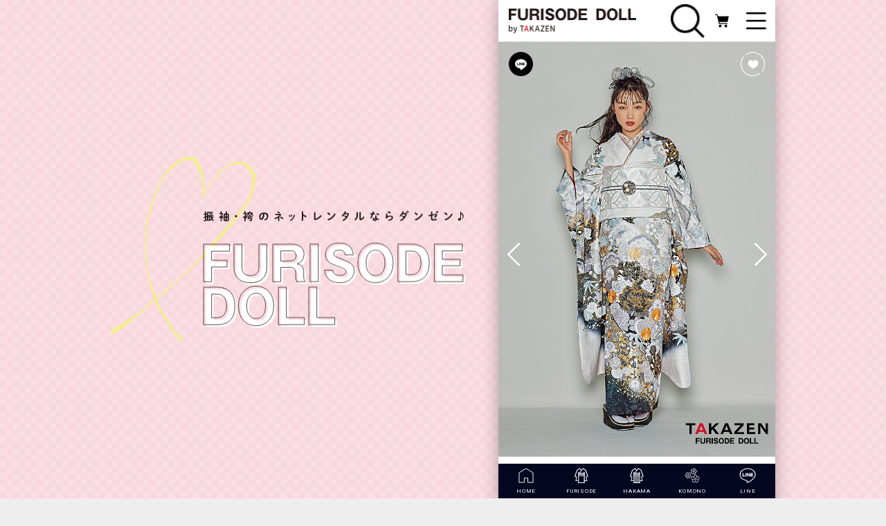

--- FILE ---
content_type: text/html; charset=UTF-8
request_url: https://www.furisodedoll.jp/products/detail/11964
body_size: 41554
content:
<!doctype html>
<html lang="ja">
<head prefix="og: http://ogp.me/ns# fb: http://ogp.me/ns/fb# product: http://ogp.me/ns/product#">
    <!-- Google Tag Manager -->
    <script>(function(w,d,s,l,i){w[l]=w[l]||[];w[l].push({'gtm.start':
    new Date().getTime(),event:'gtm.js'});var f=d.getElementsByTagName(s)[0],
    j=d.createElement(s),dl=l!='dataLayer'?'&l='+l:'';j.async=true;j.src=
    'https://www.googletagmanager.com/gtm.js?id='+i+dl;f.parentNode.insertBefore(j,f);
    })(window,document,'script','dataLayer','GTM-MLJWNV7');</script>
    <!-- End Google Tag Manager -->
    <!-- Meta Pixel Code -->
    <script>
    !function(f,b,e,v,n,t,s)
    {if(f.fbq)return;n=f.fbq=function(){n.callMethod?
    n.callMethod.apply(n,arguments):n.queue.push(arguments)};
    if(!f._fbq)f._fbq=n;n.push=n;n.loaded=!0;n.version='2.0';
    n.queue=[];t=b.createElement(e);t.async=!0;
    t.src=v;s=b.getElementsByTagName(e)[0];
    s.parentNode.insertBefore(t,s)}(window, document,'script',
    'https://connect.facebook.net/en_US/fbevents.js');
    fbq('init', '1279266802869709');
    fbq('track', 'PageView');
    </script>
    <noscript><img height="1" width="1" style="display:none"
                                        alt="Facebook Pixel"
                                        src="https://www.facebook.com/tr?id=1279266802869709&ev=PageView&noscript=1"
    /></noscript>
    <!-- End Meta Pixel Code -->
    <!-- 20221226 Pixcel Code Start -->
    <script>
      !function (w, d, t) {
        w.TiktokAnalyticsObject=t;var ttq=w[t]=w[t]||[];ttq.methods=["page","track","identify","instances","debug","on","off","once","ready","alias","group","enableCookie","disableCookie"],ttq.setAndDefer=function(t,e){t[e]=function(){t.push([e].concat(Array.prototype.slice.call(arguments,0)))}};for(var i=0;i<ttq.methods.length;i++)ttq.setAndDefer(ttq,ttq.methods[i]);ttq.instance=function(t){for(var e=ttq._i[t]||[],n=0;n<ttq.methods.length;n++)ttq.setAndDefer(e,ttq.methods[n]);return e},ttq.load=function(e,n){var i="https://analytics.tiktok.com/i18n/pixel/events.js";ttq._i=ttq._i||{},ttq._i[e]=[],ttq._i[e]._u=i,ttq._t=ttq._t||{},ttq._t[e]=+new Date,ttq._o=ttq._o||{},ttq._o[e]=n||{};var o=document.createElement("script");o.type="text/javascript",o.async=!0,o.src=i+"?sdkid="+e+"&lib="+t;var a=document.getElementsByTagName("script")[0];a.parentNode.insertBefore(o,a)};

        ttq.load('CEH61CRC77UDF9718SKG');
        ttq.page();
      }(window, document, 'ttq');
    </script>
    <!-- 20221226 Pixcel Code End -->
    <!-- Begin Mieruca Embed Code -->
    <script type="text/javascript" id="mierucajs">
    window.__fid = window.__fid || [];__fid.push([755270404]);
    (function() {
    function mieruca(){if(typeof window.__fjsld != "undefined") return; window.__fjsld = 1; var fjs = document.createElement('script'); fjs.type = 'text/javascript'; fjs.async = true; fjs.id = "fjssync"; var timestamp = new Date;fjs.src = ('https:' == document.location.protocol ? 'https' : 'http') + '://hm.mieru-ca.com/service/js/mieruca-hm.js?v='+ timestamp.getTime(); var x = document.getElementsByTagName('script')[0]; x.parentNode.insertBefore(fjs, x); };
    setTimeout(mieruca, 500); document.readyState != "complete" ? (window.attachEvent ? window.attachEvent("onload", mieruca) : window.addEventListener("load", mieruca, false)) : mieruca();
    })();
    </script>
    <!-- End Mieruca Embed Code -->
    <meta charset="utf-8">
    <meta name="viewport" content="width=device-width, initial-scale=1.0" />
    <meta name="format-detection" content="telephone=no">
    <script>
    // iOSだけuser-scalable=no
    var ua = navigator.userAgent.toLowerCase();
    var isiOS = (ua.indexOf('iphone') > -1) || (ua.indexOf('ipad') > -1);
    if(isiOS) {
      var viewport = document.querySelector('meta[name="viewport"]');
      if(viewport) {
        var viewportContent = viewport.getAttribute('content');
        viewport.setAttribute('content', viewportContent + ', user-scalable=no');
      }
    }
    </script>
    <meta name="eccube-csrf-token" content="d0QNxH1aF-RoOduSLoD-Rg1SScwx_eF-7wjU3eMZ3nY">

                          <link rel="canonical" href="https://www.furisodedoll.jp/products/detail/11964">
    
                                        
                          
      <title>粋古典　白/グレー/金　牡丹柄　シック　白地　渋い振袖　大人っぽい　花魁風　かっこいい　煌びやか　新野尾七奈　31121｜成⼈式の振袖ネットレンタルならFURISODE DOLL（フリソデドール）【全国対応】by TAKAZEN</title>

                    <meta name="description" content="粋古典　白/グレー/金　牡丹柄　シック　白地　渋い振袖　大人っぽい　花魁風　かっこいい　煌びやか　新野尾七奈　31121">
<meta property="og:type" content="og:product" /><meta property="og:title" content="粋古典　白/グレー/金　牡丹柄　シック　白地　渋い振袖　大人っぽい　花魁風　かっこいい　煌びやか　新野尾七奈　31121" />
<meta property="og:image" content="https://www.furisodedoll.jp//html/upload/save_image/1204225611_656dda7bb51f0.jpg" />
<meta property="og:description" content="粋古典　白/グレー/金　牡丹柄　シック　白地　渋い振袖　大人っぽい　花魁風　かっこいい　煌びやか　新野尾七奈　31121" />
<meta property="og:url" content="https://www.furisodedoll.jp/products/detail/11964" />
<meta property="product:price:amount" content="0"/>
<meta property="product:price:currency" content="JPY"/>
<meta property="product:product_link" content="https://www.furisodedoll.jp/products/detail/11964"/>
<meta property="product:retailer_title" content="FURISODE DOLL"/>
      
                                    
        
            <link rel="icon" href="/html/user_data/assets/img/common/favicon.ico">
    <link rel="apple-touch-icon" href="/html/user_data/assets/img/common/apple-touch-icon.png">
    <link rel="preload" as="style" href="https://stackpath.bootstrapcdn.com/bootstrap/3.4.1/css/bootstrap.min.css" integrity="sha384-HSMxcRTRxnN+Bdg0JdbxYKrThecOKuH5zCYotlSAcp1+c8xmyTe9GYg1l9a69psu" crossorigin="anonymous" onload="this.onload=null;this.rel='stylesheet'">
    <link href="https://cdnjs.cloudflare.com/ajax/libs/font-awesome/7.0.1/css/all.min.css" integrity="sha384-mzrmE5qonljUremFsqc01SB46JvROS7bZs3IO2EmfFsd15uHvIt+Y8vEf7N7fWAU" crossorigin="anonymous" onload="this.onload=null;this.rel='stylesheet'">
    <link rel="preload" as="style" href="//cdn.jsdelivr.net/jquery.slick/1.6.0/slick.css" onload="this.onload=null;this.rel='stylesheet'">
    <link rel="stylesheet" href="/html/template/default/assets/css/style.css?20241122_3">
    <link rel="preload" as="style" href="/html/template/default/assets/css/component.css" onload="this.onload=null;this.rel='stylesheet'">


              <link as="image" href="/html/upload/save_image/1204225611_656dda7bb51f0.jpg" />
          <link as="image" href="/html/upload/save_image/1204225611_656dda7bf0659.jpg" />
          <link as="image" href="/html/upload/save_image/1204225612_656dda7c2b5f1.jpg" />
          <link as="image" href="/html/upload/save_image/1204225612_656dda7c56e73.jpg" />
          <link as="image" href="/html/upload/save_image/1208121902_65728b26eed20.jpg" />
    <link rel="preload" as="style" href="/html/template/default/assets/css/swiper.min.css" onload="this.onload=null;this.rel='stylesheet'">
  <link rel="stylesheet" href="/html/template/default/assets/css/magnific-popup.css">
  <link rel="stylesheet" href="/html/template/default/assets/css/detail.css?20241216">
    <script type="application/ld+json">
    [
    {
        "@context": "https://schema.org",
        "@type": "BreadcrumbList",
        "itemListElement": [
            {
                "@type": "ListItem",
                "position": 1,
                "name": "成人式振袖・卒業式袴ネットレンタルの専門通販|フリソデドール TOP",
                "item": "https://www.furisodedoll.jp/"
            },
            {
                "@type": "ListItem",
                "position": 2,
                "name": "振袖商品一覧",
                "item": "https://www.furisodedoll.jp/products/list?category_id=7"
            },
            {
                "@type": "ListItem",
                "position": 3,
                "name": "ヘップバーン",
                "item": "https://www.furisodedoll.jp/products/list?category_id=10"
            },
            {
                "@type": "ListItem",
                "position": 4,
                "name": "粋古典　白/グレー/金　牡丹柄　シック　白地　渋い振袖　大人っぽい　花魁風　かっこいい　煌びやか　新野尾七奈　31121(振袖)"
            }
        ]
    },
    {
        "@context": "https://schema.org",
        "@type": "BreadcrumbList",
        "itemListElement": [
            {
                "@type": "ListItem",
                "position": 1,
                "name": "成人式振袖・卒業式袴ネットレンタルの専門通販|フリソデドール TOP",
                "item": "https://www.furisodedoll.jp/"
            },
            {
                "@type": "ListItem",
                "position": 2,
                "name": "振袖商品一覧",
                "item": "https://www.furisodedoll.jp/products/list?category_id=7"
            },
            {
                "@type": "ListItem",
                "position": 3,
                "name": "白色の振袖商品一覧",
                "item": "https://www.furisodedoll.jp/products/list?category_id=7&product_color=3"
            },
            {
                "@type": "ListItem",
                "position": 4,
                "name": "粋古典　白/グレー/金　牡丹柄　シック　白地　渋い振袖　大人っぽい　花魁風　かっこいい　煌びやか　新野尾七奈　31121(振袖)"
            }
        ]
    }
]
  </script>
                    <link rel="stylesheet" href="/html/user_data/assets/css/customize.css">
    <meta name="google-site-verification" content="AKO5qjBMZB0Lx7_jwXKwMF99o5DloxSasw39leE_kvw" />

    <link rel="preconnect" href="https://fonts.googleapis.com">
    <link rel="preconnect" href="https://fonts.gstatic.com" crossorigin>
    <link href="https://fonts.googleapis.com/css2?family=Montserrat+Alternates:ital,wght@0,100;0,200;0,300;0,400;0,500;0,600;0,700;0,800;0,900;1,100;1,200;1,300;1,400;1,500;1,600;1,700;1,800;1,900&family=Montserrat:ital,wght@0,100..900;1,100..900&family=Noto+Sans+JP:wght@100..900&family=Oswald:wght@200..700&family=Roboto+Condensed:ital,wght@0,100..900;1,100..900&family=Roboto+Mono:ital,wght@0,100..700;1,100..700&family=Roboto:ital,wght@0,100;0,300;0,400;0,500;0,700;0,900;1,100;1,300;1,400;1,500;1,700;1,900&family=Barlow+Condensed:wght@300;400;600;700&display=swap" rel="stylesheet">

    <!-- User Heat Tag -->
    <script type="text/javascript">
      (function(c,l,a,r,i,t,y){
        c[a]=c[a]||function(){(c[a].q=c[a].q||[]).push(arguments)};
        t=l.createElement(r);t.async=1;t.src="https://www.clarity.ms/tag/"+i;
        y=l.getElementsByTagName(r)[0];y.parentNode.insertBefore(t,y);
      })(window, document, "clarity", "script", "o5yf14ys01");
    </script>
    <!-- End User Heat Tag -->
</head>
<body id="page_product_detail" class="product_page">
<!-- Google Tag Manager (noscript) -->
<noscript><iframe src="https://www.googletagmanager.com/ns.html?id=GTM-MLJWNV7"
height="0" width="0" style="display:none;visibility:hidden"></iframe></noscript>
<!-- End Google Tag Manager (noscript) -->
<img class="ec-pcImgRole" src="/html/template/default/assets/img/common/txt_pc.svg" alt="FURISODE DOLL">

<div class="ec-layoutRole">
                <div class="ec-layoutRole__header">
                <!-- ▼ヘッダー(商品検索・ログインナビ・カート) -->
            <div id="header" class="ec-headerNaviRole">
	<div class="ec-headerNaviRole__bg"></div>
		<div class="ec-headerNaviRole__left">
		<a href="https://www.furisodedoll.jp/">
														<img src="/html/template/default/assets/img/common/logo.png" alt="FURISODE DOLL"> </a>
	</div>
		<div class="ec-headerNaviRole__right">
		<div class="ec-headerNaviRole__search">
			<img width="20" height="20" src="/html/template/default/assets/img/common/search_icon.webp" alt="検索アイコン">
		</div>
		<div class="ec-headerSearch">
			<div class="ec-headerSearch__inner js-can-scroll">
				<form method="get" class="searchform" action="/products/list">
					<div class="ec-headerSearch__category">
						<div class="ec-select ec-select_search">
							<select name="category_id" class="category_id">
								<option value="">全ての商品</option>
							</select>
						</div>
					</div>
					<div class="ec-headerSearch__keyword">
						<div class="ec-input">
							<input type="search" name="name" maxlength="50" class="search-name" placeholder="商品検索">
							<button class="ec-headerSearch__keywordBtn" type="submit">
								<div class="ec-icon">
									<img src="/html/template/default/assets/img/common/search_icon.webp" alt="検索アイコン">
								</div>
							</button>
						</div>
					</div>
				</form>
				<ul class="ec-headerSearch__tab">
					<li class="ec-headerSearch__tab-item is-active" data-target="search_box_7">
						<p class="ec-headerSearch__tab-text">振袖を探す</p>
					</li>
					<li class="ec-headerSearch__tab-item" data-target="search_box_8">
						<p class="ec-headerSearch__tab-text">袴を探す</p>
					</li>
					<li class="ec-headerSearch__tab-item" data-target="search_box_9">
						<p class="ec-headerSearch__tab-text">和装小物を探す</p>
					</li>
				</ul>
																	<div class="ec-headerSearch__panel" data-panel="search_box_7">
		<ul class="ec-headerSearch__search-list clearfix">
							<li class="ec-searchNavi__link">
					<ul class="acc_box">
						<li class="acc_box_subbox">
							<span class="acc_btn">
								カテゴリから探す
								<span class="circle"></span>
							</span>
							<ul class="acc_box child">
																																	                  <li>
										<a href="https://www.furisodedoll.jp/products/list?category_id=10">
                      ヘップバーン
										</a>
									</li>
																										                  <li>
										<a href="https://www.furisodedoll.jp/products/list?category_id=44">
                      BLACK LABEL
										</a>
									</li>
																										                  <li>
										<a href="https://www.furisodedoll.jp/products/list?category_id=12">
                      正統派古典
										</a>
									</li>
																										                  <li>
										<a href="https://www.furisodedoll.jp/products/list?category_id=35">
                      プレミアム古典
										</a>
									</li>
																										                  <li>
										<a href="https://www.furisodedoll.jp/products/list?category_id=50">
                      くすみカラー
										</a>
									</li>
																										                  <li>
										<a href="https://www.furisodedoll.jp/products/list?category_id=14">
                      モード
										</a>
									</li>
																										                  <li>
										<a href="https://www.furisodedoll.jp/products/list?category_id=15">
                      ジャパンモード
										</a>
									</li>
																										                  <li>
										<a href="https://www.furisodedoll.jp/products/list?category_id=37">
                      ヴィンテージスタイル
										</a>
									</li>
																										                  <li>
										<a href="https://www.furisodedoll.jp/products/list?category_id=43">
                      粋古典
										</a>
									</li>
																										                  <li>
										<a href="https://www.furisodedoll.jp/products/list?category_id=11">
                      レトロ
										</a>
									</li>
																										                  <li>
										<a href="https://www.furisodedoll.jp/products/list?category_id=16">
                      キュート&ガーリー
										</a>
									</li>
																										                  <li>
										<a href="https://www.furisodedoll.jp/products/list?category_id=33">
                      スタッフスタイリング
										</a>
									</li>
																																													                  <li class="lastrow high">
										<a href="https://www.furisodedoll.jp/products/list?category_id=36">
                      着物メーカーブランド
										</a>
									</li>
																										                  <li class="lastrow high">
										<a href="https://www.furisodedoll.jp/products/list?category_id=17">
                      安カワ
										</a>
									</li>
																																											<li class="lastrow high">
																					<a href="https://www.furisodedoll.jp/products/list?category_id=7">成人式ネットレンタル<br>振袖一覧</a>
																													</li>
																								</ul>
						</li>
																			<li class="acc_box_subbox">
								<span class="acc_btn">
									色別から探す
									<span class="circle"></span>
								</span>
								<ul class="acc_box child">
																																					                    <li>
											<a href="https://www.furisodedoll.jp/products/list?category_id=7&amp;product_color=1">
												赤
											</a>
										</li>
																													                    <li>
											<a href="https://www.furisodedoll.jp/products/list?category_id=7&amp;product_color=7">
												イエロー
											</a>
										</li>
																													                    <li>
											<a href="https://www.furisodedoll.jp/products/list?category_id=7&amp;product_color=10">
												緑
											</a>
										</li>
																													                    <li>
											<a href="https://www.furisodedoll.jp/products/list?category_id=7&amp;product_color=4">
												紫
											</a>
										</li>
																													                    <li>
											<a href="https://www.furisodedoll.jp/products/list?category_id=7&amp;product_color=3">
												白
											</a>
										</li>
																													                    <li>
											<a href="https://www.furisodedoll.jp/products/list?category_id=7&amp;product_color=2">
												黒
											</a>
										</li>
																													                    <li>
											<a href="https://www.furisodedoll.jp/products/list?category_id=7&amp;product_color=8">
												からし
											</a>
										</li>
																													                    <li>
											<a href="https://www.furisodedoll.jp/products/list?category_id=7&amp;product_color=19">
												エンジ
											</a>
										</li>
																													                    <li>
											<a href="https://www.furisodedoll.jp/products/list?category_id=7&amp;product_color=16">
												グレー
											</a>
										</li>
																													                    <li>
											<a href="https://www.furisodedoll.jp/products/list?category_id=7&amp;product_color=18">
												ベージュ
											</a>
										</li>
																													                    <li>
											<a href="https://www.furisodedoll.jp/products/list?category_id=7&amp;product_color=13">
												ピンク
											</a>
										</li>
																													                    <li>
											<a href="https://www.furisodedoll.jp/products/list?category_id=7&amp;product_color=14">
												クリーム
											</a>
										</li>
																													                    <li>
											<a href="https://www.furisodedoll.jp/products/list?category_id=7&amp;product_color=11">
												金
											</a>
										</li>
																													                    <li>
											<a href="https://www.furisodedoll.jp/products/list?category_id=7&amp;product_color=12">
												シルバー
											</a>
										</li>
																													                    <li>
											<a href="https://www.furisodedoll.jp/products/list?category_id=7&amp;product_color=9">
												青
											</a>
										</li>
																													                    <li>
											<a href="https://www.furisodedoll.jp/products/list?category_id=7&amp;product_color=20">
												水色
											</a>
										</li>
																													                    <li>
											<a href="https://www.furisodedoll.jp/products/list?category_id=7&amp;product_color=15">
												オレンジ
											</a>
										</li>
																													                    <li>
											<a href="https://www.furisodedoll.jp/products/list?category_id=7&amp;product_color=6">
												茶
											</a>
										</li>
																																																		                    <li class="lastrow">
											<a href="https://www.furisodedoll.jp/products/list?category_id=7&amp;product_color=5">
												紺
											</a>
										</li>
																													                    <li class="lastrow">
											<a href="https://www.furisodedoll.jp/products/list?category_id=7&amp;product_color=21">
												無地
											</a>
										</li>
																											</ul>
							</li>
							<li class="acc_box_subbox">
								<span class="acc_btn">
									モデルから探す
									<span class="circle"></span>
								</span>
								<ul class="acc_box child">
																																					                    <li>
											<a href="https://www.furisodedoll.jp/products/list?category_id=7&amp;model=2">
												香音
											</a>
										</li>
																													                    <li>
											<a href="https://www.furisodedoll.jp/products/list?category_id=7&amp;model=46">
												伊藤桃々
											</a>
										</li>
																													                    <li>
											<a href="https://www.furisodedoll.jp/products/list?category_id=7&amp;model=8">
												南琴奈
											</a>
										</li>
																													                    <li>
											<a href="https://www.furisodedoll.jp/products/list?category_id=7&amp;model=64">
												佐藤不二子
											</a>
										</li>
																													                    <li>
											<a href="https://www.furisodedoll.jp/products/list?category_id=7&amp;model=47">
												香川るな
											</a>
										</li>
																													                    <li>
											<a href="https://www.furisodedoll.jp/products/list?category_id=7&amp;model=60">
												白宮みずほ
											</a>
										</li>
																													                    <li>
											<a href="https://www.furisodedoll.jp/products/list?category_id=7&amp;model=61">
												村上なずな
											</a>
										</li>
																													                    <li>
											<a href="https://www.furisodedoll.jp/products/list?category_id=7&amp;model=49">
												葛西杏也菜
											</a>
										</li>
																													                    <li>
											<a href="https://www.furisodedoll.jp/products/list?category_id=7&amp;model=62">
												周防ジゼル
											</a>
										</li>
																													                    <li>
											<a href="https://www.furisodedoll.jp/products/list?category_id=7&amp;model=63">
												谷田ラナ
											</a>
										</li>
																													                    <li>
											<a href="https://www.furisodedoll.jp/products/list?category_id=7&amp;model=11">
												中村りおん
											</a>
										</li>
																													                    <li>
											<a href="https://www.furisodedoll.jp/products/list?category_id=7&amp;model=50">
												今井アンジェリカ
											</a>
										</li>
																													                    <li>
											<a href="https://www.furisodedoll.jp/products/list?category_id=7&amp;model=16">
												華徒然×吉木千沙都
											</a>
										</li>
																													                    <li>
											<a href="https://www.furisodedoll.jp/products/list?category_id=7&amp;model=18">
												中村里砂
											</a>
										</li>
																													                    <li>
											<a href="https://www.furisodedoll.jp/products/list?category_id=7&amp;model=17">
												玉城ティナ×紅一点
											</a>
										</li>
																													                    <li>
											<a href="https://www.furisodedoll.jp/products/list?category_id=7&amp;model=14">
												王林
											</a>
										</li>
																													                    <li>
											<a href="https://www.furisodedoll.jp/products/list?category_id=7&amp;model=38">
												桜田ひより
											</a>
										</li>
																													                    <li>
											<a href="https://www.furisodedoll.jp/products/list?category_id=7&amp;model=37">
												あの
											</a>
										</li>
																													                    <li>
											<a href="https://www.furisodedoll.jp/products/list?category_id=7&amp;model=32">
												なえなの
											</a>
										</li>
																													                    <li>
											<a href="https://www.furisodedoll.jp/products/list?category_id=7&amp;model=33">
												ゆうちゃみ
											</a>
										</li>
																													                    <li>
											<a href="https://www.furisodedoll.jp/products/list?category_id=7&amp;model=35">
												あいさ
											</a>
										</li>
																													                    <li>
											<a href="https://www.furisodedoll.jp/products/list?category_id=7&amp;model=6">
												弓ライカ
											</a>
										</li>
																													                    <li>
											<a href="https://www.furisodedoll.jp/products/list?category_id=7&amp;model=36">
												大峰ユリホ
											</a>
										</li>
																													                    <li>
											<a href="https://www.furisodedoll.jp/products/list?category_id=7&amp;model=31">
												その他モデル
											</a>
										</li>
																																																		                    <li class="lastrow">
											<a href="https://www.furisodedoll.jp/products/list?category_id=7&amp;model=30">
												FURISODE DOLLスタッフ
											</a>
										</li>
																											</ul>
							</li>
											</ul>
				</li>
					</ul>
	</div>

													<div class="ec-headerSearch__panel" data-panel="search_box_8">
		<ul class="ec-headerSearch__search-list clearfix">
							<li class="ec-searchNavi__link">
					<ul class="acc_box">
						<li class="acc_box_subbox">
							<span class="acc_btn">
								カテゴリから探す
								<span class="circle"></span>
							</span>
							<ul class="acc_box child">
																																	                  <li>
										<a href="https://www.furisodedoll.jp/products/list?category_id=40">
                      くすみカラー
										</a>
									</li>
																										                  <li>
										<a href="https://www.furisodedoll.jp/products/list?category_id=45">
                      ヴィンテージスタイル
										</a>
									</li>
																										                  <li>
										<a href="https://www.furisodedoll.jp/products/list?category_id=18">
                      レトロ
										</a>
									</li>
																										                  <li>
										<a href="https://www.furisodedoll.jp/products/list?category_id=20">
                      モード
										</a>
									</li>
																										                  <li>
										<a href="https://www.furisodedoll.jp/products/list?category_id=21">
                      キュート&ガーリー
										</a>
									</li>
																										                  <li>
										<a href="https://www.furisodedoll.jp/products/list?category_id=19">
                      古典
										</a>
									</li>
																																													                  <li class="lastrow high">
										<a href="https://www.furisodedoll.jp/products/list?category_id=34">
                      スタッフスタイリング
										</a>
									</li>
																										                  <li class="lastrow high">
										<a href="https://www.furisodedoll.jp/products/list?category_id=48">
                      安カワ
										</a>
									</li>
																																											<li class="lastrow high">
																															<a href="https://www.furisodedoll.jp/products/list?category_id=8">卒業式ネットレンタル<br>袴一覧</a>
																			</li>
																								</ul>
						</li>
																			<li class="acc_box_subbox">
								<span class="acc_btn">
									色別から探す
									<span class="circle"></span>
								</span>
								<ul class="acc_box child">
																																					                    <li>
											<a href="https://www.furisodedoll.jp/products/list?category_id=8&amp;product_color=1">
												赤
											</a>
										</li>
																													                    <li>
											<a href="https://www.furisodedoll.jp/products/list?category_id=8&amp;product_color=7">
												イエロー
											</a>
										</li>
																													                    <li>
											<a href="https://www.furisodedoll.jp/products/list?category_id=8&amp;product_color=10">
												緑
											</a>
										</li>
																													                    <li>
											<a href="https://www.furisodedoll.jp/products/list?category_id=8&amp;product_color=4">
												紫
											</a>
										</li>
																													                    <li>
											<a href="https://www.furisodedoll.jp/products/list?category_id=8&amp;product_color=3">
												白
											</a>
										</li>
																													                    <li>
											<a href="https://www.furisodedoll.jp/products/list?category_id=8&amp;product_color=2">
												黒
											</a>
										</li>
																													                    <li>
											<a href="https://www.furisodedoll.jp/products/list?category_id=8&amp;product_color=8">
												からし
											</a>
										</li>
																													                    <li>
											<a href="https://www.furisodedoll.jp/products/list?category_id=8&amp;product_color=19">
												エンジ
											</a>
										</li>
																													                    <li>
											<a href="https://www.furisodedoll.jp/products/list?category_id=8&amp;product_color=16">
												グレー
											</a>
										</li>
																													                    <li>
											<a href="https://www.furisodedoll.jp/products/list?category_id=8&amp;product_color=18">
												ベージュ
											</a>
										</li>
																													                    <li>
											<a href="https://www.furisodedoll.jp/products/list?category_id=8&amp;product_color=13">
												ピンク
											</a>
										</li>
																													                    <li>
											<a href="https://www.furisodedoll.jp/products/list?category_id=8&amp;product_color=14">
												クリーム
											</a>
										</li>
																													                    <li>
											<a href="https://www.furisodedoll.jp/products/list?category_id=8&amp;product_color=11">
												金
											</a>
										</li>
																													                    <li>
											<a href="https://www.furisodedoll.jp/products/list?category_id=8&amp;product_color=12">
												シルバー
											</a>
										</li>
																													                    <li>
											<a href="https://www.furisodedoll.jp/products/list?category_id=8&amp;product_color=9">
												青
											</a>
										</li>
																													                    <li>
											<a href="https://www.furisodedoll.jp/products/list?category_id=8&amp;product_color=20">
												水色
											</a>
										</li>
																													                    <li>
											<a href="https://www.furisodedoll.jp/products/list?category_id=8&amp;product_color=15">
												オレンジ
											</a>
										</li>
																													                    <li>
											<a href="https://www.furisodedoll.jp/products/list?category_id=8&amp;product_color=6">
												茶
											</a>
										</li>
																																																		                    <li class="lastrow">
											<a href="https://www.furisodedoll.jp/products/list?category_id=8&amp;product_color=5">
												紺
											</a>
										</li>
																													                    <li class="lastrow">
											<a href="https://www.furisodedoll.jp/products/list?category_id=8&amp;product_color=21">
												無地
											</a>
										</li>
																											</ul>
							</li>
							<li class="acc_box_subbox">
								<span class="acc_btn">
									モデルから探す
									<span class="circle"></span>
								</span>
								<ul class="acc_box child">
																																					                    <li>
											<a href="https://www.furisodedoll.jp/products/list?category_id=8&amp;model=2">
												香音
											</a>
										</li>
																													                    <li>
											<a href="https://www.furisodedoll.jp/products/list?category_id=8&amp;model=46">
												伊藤桃々
											</a>
										</li>
																													                    <li>
											<a href="https://www.furisodedoll.jp/products/list?category_id=8&amp;model=8">
												南琴奈
											</a>
										</li>
																													                    <li>
											<a href="https://www.furisodedoll.jp/products/list?category_id=8&amp;model=64">
												佐藤不二子
											</a>
										</li>
																													                    <li>
											<a href="https://www.furisodedoll.jp/products/list?category_id=8&amp;model=47">
												香川るな
											</a>
										</li>
																													                    <li>
											<a href="https://www.furisodedoll.jp/products/list?category_id=8&amp;model=60">
												白宮みずほ
											</a>
										</li>
																													                    <li>
											<a href="https://www.furisodedoll.jp/products/list?category_id=8&amp;model=61">
												村上なずな
											</a>
										</li>
																													                    <li>
											<a href="https://www.furisodedoll.jp/products/list?category_id=8&amp;model=49">
												葛西杏也菜
											</a>
										</li>
																													                    <li>
											<a href="https://www.furisodedoll.jp/products/list?category_id=8&amp;model=62">
												周防ジゼル
											</a>
										</li>
																													                    <li>
											<a href="https://www.furisodedoll.jp/products/list?category_id=8&amp;model=63">
												谷田ラナ
											</a>
										</li>
																													                    <li>
											<a href="https://www.furisodedoll.jp/products/list?category_id=8&amp;model=11">
												中村りおん
											</a>
										</li>
																													                    <li>
											<a href="https://www.furisodedoll.jp/products/list?category_id=8&amp;model=50">
												今井アンジェリカ
											</a>
										</li>
																													                    <li>
											<a href="https://www.furisodedoll.jp/products/list?category_id=8&amp;model=16">
												華徒然×吉木千沙都
											</a>
										</li>
																													                    <li>
											<a href="https://www.furisodedoll.jp/products/list?category_id=8&amp;model=18">
												中村里砂
											</a>
										</li>
																													                    <li>
											<a href="https://www.furisodedoll.jp/products/list?category_id=8&amp;model=17">
												玉城ティナ×紅一点
											</a>
										</li>
																													                    <li>
											<a href="https://www.furisodedoll.jp/products/list?category_id=8&amp;model=14">
												王林
											</a>
										</li>
																													                    <li>
											<a href="https://www.furisodedoll.jp/products/list?category_id=8&amp;model=38">
												桜田ひより
											</a>
										</li>
																													                    <li>
											<a href="https://www.furisodedoll.jp/products/list?category_id=8&amp;model=37">
												あの
											</a>
										</li>
																													                    <li>
											<a href="https://www.furisodedoll.jp/products/list?category_id=8&amp;model=32">
												なえなの
											</a>
										</li>
																													                    <li>
											<a href="https://www.furisodedoll.jp/products/list?category_id=8&amp;model=33">
												ゆうちゃみ
											</a>
										</li>
																													                    <li>
											<a href="https://www.furisodedoll.jp/products/list?category_id=8&amp;model=35">
												あいさ
											</a>
										</li>
																													                    <li>
											<a href="https://www.furisodedoll.jp/products/list?category_id=8&amp;model=6">
												弓ライカ
											</a>
										</li>
																													                    <li>
											<a href="https://www.furisodedoll.jp/products/list?category_id=8&amp;model=36">
												大峰ユリホ
											</a>
										</li>
																													                    <li>
											<a href="https://www.furisodedoll.jp/products/list?category_id=8&amp;model=31">
												その他モデル
											</a>
										</li>
																																																		                    <li class="lastrow">
											<a href="https://www.furisodedoll.jp/products/list?category_id=8&amp;model=30">
												FURISODE DOLLスタッフ
											</a>
										</li>
																											</ul>
							</li>
											</ul>
				</li>
					</ul>
	</div>

													<div class="ec-headerSearch__panel" data-panel="search_box_9">
		<ul class="ec-headerSearch__search-list clearfix">
							<li class="ec-searchNavi__link">
					<ul class="acc_box">
						<li class="acc_box_subbox">
							<span class="acc_btn">
								カテゴリから探す
								<span class="circle"></span>
							</span>
							<ul class="acc_box child">
																																	                  <li>
										<a href="https://www.furisodedoll.jp/products/list?category_id=22">
                      髪飾り(販売)
										</a>
									</li>
																										                  <li>
										<a href="https://www.furisodedoll.jp/products/list?category_id=46">
                      レースインナー(レンタル)
										</a>
									</li>
																										                  <li>
										<a href="https://www.furisodedoll.jp/products/list?category_id=23">
                      刺繍衿(販売)
										</a>
									</li>
																										                  <li>
										<a href="https://www.furisodedoll.jp/products/list?category_id=30">
                      重ね衿(レンタル)
										</a>
									</li>
																										                  <li>
										<a href="https://www.furisodedoll.jp/products/list?category_id=29">
                      帯締め(レンタル)
										</a>
									</li>
																										                  <li>
										<a href="https://www.furisodedoll.jp/products/list?category_id=28">
                      帯揚げ(レンタル)
										</a>
									</li>
																										                  <li>
										<a href="https://www.furisodedoll.jp/products/list?category_id=27">
                      袋帯(レンタル)
										</a>
									</li>
																										                  <li>
										<a href="https://www.furisodedoll.jp/products/list?category_id=24">
                      草履／バッグ(販売)
										</a>
									</li>
																										                  <li>
										<a href="https://www.furisodedoll.jp/products/list?category_id=25">
                      草履バッグセット(レンタル)
										</a>
									</li>
																										                  <li>
										<a href="https://www.furisodedoll.jp/products/list?category_id=38">
                      しごき(販売／レンタル)
										</a>
									</li>
																																													                  <li class="lastrow high">
										<a href="https://www.furisodedoll.jp/products/list?category_id=26">
                      足袋／ショール<br>(販売／レンタル)
										</a>
									</li>
																																</ul>
						</li>
																	</ul>
				</li>
					</ul>
	</div>

								<div id="ec-searchCloseRole" class="ec-navCloseRole">
					<img width="42" height="42" src="/html/template/default/assets/img/common/menu_icon_close_wh.png" alt="メニューを閉じる">
					<span>CLOSE</span>
				</div>
			</div>
		</div>
    		<div class="ec-headerRole__cart">
			<div class="ec-cartNaviWrap">
    <div class="ec-cartNavi">
                                <img width="20" height="20" src="/html/template/default/assets/img/common/cart_icon.svg">
            </div>
            <div class="ec-cartNaviNull">
            <div class="ec-cartNaviNull__message">
                <p>現在カート内に商品はございません。</p>
            </div>
        </div>
    </div>

		</div>
		
<div class="ec-headerNavSP">
                <img width="20" height="20" src="/html/template/default/assets/img/common/menu_icon.webp?20241216" alt="メニュー">
    </div>

				</div>
			<input id="scrollTopLogo" type="hidden" value="logo.png">
		<input id="scrollTopMenu" type="hidden" value="menu_icon.png">
		<input id="scrollTopCart" type="hidden" value="cart_icon.png">
		<input id="scrollLogo" type="hidden" value="logo.png">
		<input id="scrollMenu" type="hidden" value="menu_icon.png">
		<input id="scrollCart" type="hidden" value="cart_icon.png">
	</div>

        <!-- ▲ヘッダー(商品検索・ログインナビ・カート) -->

        </div>
                    
    <div class="ec-drawerArea">
        <div class="ec-drawerRole js-can-scroll">
                                            <!-- ▼商品検索 -->
            
<ul class="ec-globalNavRole mode_open" data-active="bnr_box_furisode">
    <li data-target="bnr_box_furisode" class="ec-globalNavRole__item">
        <p class="ec-globalNavRole__text"><span class="ec-globalNavRole__text-en">FURISODE</span>振袖カテゴリ</p>
    </li>
    <li data-target="bnr_box_hakama" class="ec-globalNavRole__item">
        <p class="ec-globalNavRole__text"><span class="ec-globalNavRole__text-en">HAKAMA</span>袴カテゴリ</p>
    </li>
    <li data-target="bnr_box_komono" class="ec-globalNavRole__item">
        <p class="ec-globalNavRole__text"><span class="ec-globalNavRole__text-en">ACCESSORY</span>和装小物カテゴリ</p>
    </li>
</ul>
<!-- <div class="ec-headerSearch">
    <form method="get" class="searchform" action="/products/list">
        <div class="ec-headerSearch__category">
            <div class="ec-select ec-select_search">
                                <select name="category_id" class="category_id">
                    <option value="">全ての商品</option>
                </select>
            </div>
        </div>
        <div class="ec-headerSearch__keyword">
            <div class="ec-input">
                                <button class="ec-headerSearch__keywordBtn" type="submit">
                    <div class="ec-icon">
                        <img src="/html/template/default/assets/icon/search-dark.svg" alt="検索アイコン">
                    </div>
                </button>
            </div>
        </div>
    </form>
</div> -->
<div class="ec-drawerRole__contact">
    <ul class="ec-drawerRole__contact-list">
        <li class="ec-drawerRole__contact-item">
            <a href="/catalog/furisode">
                <img src="/html/template/default/assets/img/common/common_link_catalog.png" alt="カタログ請求">
                <div class="ec-drawerRole__contact-item-text">
                    <small>カタログ請求</small>
                </div>
            </a>
        </li>
        <li class="ec-drawerRole__contact-item">
            <a href="https://line.me/R/ti/p/%40kcu2873i" target="_blank">
                <img src="/html/template/default/assets/img/common/common_link_line.png" alt="ライン相談">
                <div class="ec-drawerRole__contact-item-text">
                    <small>ライン相談</small>
                </div>
            </a>
        </li>
        <li class="ec-drawerRole__contact-item">
            <a href="tel:0120-399-188">
                <img src="/html/template/default/assets/img/common/common_link_tel.png" alt="電話する">
                <div class="ec-drawerRole__contact-item-text">
                    <small>電話する</small>
                </div>
            </a>
        </li>
    </ul>
</div>

        <!-- ▲商品検索 -->
    <!-- ▼カテゴリナビ(SP) -->
            


<div class="ec-headerCategoryArea">
    <div class="ec-itemNav">
        <ul class="ec-itemNav__nav">
                            <li class="ec-itemNav__nav-link">
                    <a class="ec-headerLink__item" href="https://www.furisodedoll.jp/entry">
                        新規会員登録
                    </a>
                </li>
                <li class="ec-itemNav__nav-link">
                    <a class="ec-headerLink__item" href="https://www.furisodedoll.jp/mypage/login">
                        ログイン
                    </a>
                </li>
                        <li class="ec-itemNav__nav-link">
                <a class="ec-headerLink__item" href="https://www.furisodedoll.jp/cart">
                    カート
                </a>
            </li>
            <li class="ec-itemNav__nav-link">
                <a class="ec-headerLink__item" href="https://www.furisodedoll.jp/mypage/favorite">
                    お気に入り
                </a>
            </li>
            <li class="ec-itemNav__nav-toggle">
                <p class="ec-headerLink__item-parent">プレスルーム</p>
                <div class="childList">
                    <ul class="ec-headerLink__item-children">
                        <li class="ec-headerLink__item-children-link">
                            <a href="https://www.furisodedoll.jp/pressroom">
                                TOP
                            </a>
                        </li>
                        <li class="ec-headerLink__item-children-link">
                            <a href="https://www.furisodedoll.jp/pressroom#press_staff">
                                スタッフ紹介
                            </a>
                        </li>
                        <li class="ec-headerLink__item-children-link border_none">
                            <a href="https://www.furisodedoll.jp/pressroom/blog/1/0">
                                ブログ
                            </a>
                        </li>
                        <li class="ec-headerLink__item-children-link border_none">
                            <a href="https://www.furisodedoll.jp/pressroom#intro">
                                SNS
                            </a>
                        </li>
                    </ul>
                </div>
            </li>
            <li class="ec-itemNav__nav-link">
                <a class="ec-headerLink__item" href="https://www.furisodedoll.jp/tvtell">
                    テレビ電話でコーディネート
                </a>
            </li>
            <li class="ec-itemNav__nav-link">
                <a class="ec-headerLink__item" href="https://www.furisodedoll.jp/lookbook/list/1">
                    LOOK BOOK
                </a>
            </li>
            <li class="ec-itemNav__nav-link">
                <a class="ec-headerLink__item" href="https://www.furisodedoll.jp/pressroom/voice/1">
                    お客様の声
                </a>
            </li>
            <li class="ec-itemNav__nav-toggle">
                <p class="ec-headerLink__item-parent">クーポン</p>
                <div class="childList">
                    <ul class="ec-headerLink__item-children">
                        <li class="ec-headerLink__item-children-link">
                            <a href="https://www.furisodedoll.jp/coupon#furisode">
                                振袖クーポン
                            </a>
                        </li>
                        <li class="ec-headerLink__item-children-link">
                            <a href="https://www.furisodedoll.jp/coupon#hakama">
                                袴クーポン
                            </a>
                        </li>
                        <li class="ec-headerLink__item-children-link border_none">
                            <a href="https://www.furisodedoll.jp/coupon#pear">
                                ペア割
                            </a>
                        </li>
                        <li class="ec-headerLink__item-children-link border_none">
                            <a href="https://www.furisodedoll.jp/coupon">
                                ALL
                            </a>
                        </li>
                    </ul>
                </div>
            </li>
            <li class="ec-itemNav__nav-toggle">
                <p class="ec-headerLink__item-parent">レンタル購入特典</p>
                <div class="childList">
                    <ul class="ec-headerLink__item-children">
                        <li class="ec-headerLink__item-children-link border_none">
                            <a href="https://www.furisodedoll.jp/plan/furisode">
                                振袖レンタル<br>サービス&amp;特典
                            </a>
                        </li>
                        <li class="ec-headerLink__item-children-link border_none">
                            <a href="https://www.furisodedoll.jp/plan/hakama">
                                袴レンタル<br>サービス&amp;特典
                            </a>
                        </li>
                    </ul>
                </div>
            </li>
            <li class="ec-itemNav__nav-toggle">
                <p class="ec-headerLink__item-parent">レンタルの流れ</p>
                <div class="childList">
                    <ul class="ec-headerLink__item-children">
                        <li class="ec-headerLink__item-children-link border_none">
                            <a href="https://www.furisodedoll.jp/flow">
                                振袖レンタルの流れ
                            </a>
                        </li>
                        <li class="ec-headerLink__item-children-link border_none">
                            <a href="https://www.furisodedoll.jp/hakama-flow">
                                袴レンタルの流れ
                            </a>
                        </li>
                    </ul>
                </div>
            </li>
                        <li class="ec-itemNav__nav-link">
                <a class="ec-headerLink__item" href="https://www.furisodedoll.jp/reason">
                    FURISODE DOLLを選ぶ5つの理由
                </a>
            </li>
            <li class="ec-itemNav__nav-link">
                <a class="ec-headerLink__item" href="https://www.furisodedoll.jp/yitoi">
                    Producer`s room
                </a>
            </li>
            <!-- <li class="ec-itemNav__nav-toggle">
                <p class="ec-headerLink__item-parent">ヘルプ</p>
                <div class="childList">
                    <ul class="ec-headerLink__item-children">
                        
                        <li class="ec-headerLink__item-children-link border_none">
                        </li>
                    </ul>
                </div>
            </li> -->
            
        </ul>
        <ul class="ec-itemNav__child">
            <li class="ec-headerLink__item-children-link">
                <a href="https://www.furisodedoll.jp/help/faq">
                    よくあるご質問
                </a>
            </li>
            <li class="ec-headerLink__item-children-link">
                <a class="ec-headerLink__item" href="https://www.furisodedoll.jp/guide">
                    ご利用ガイド
                </a>
            </li>
            <li class="ec-headerLink__item-children-link">
                <a class="ec-headerLink__item" href="https://www.furisodedoll.jp/help/about">
                    企業情報
                </a>
            </li>
            <li class="ec-headerLink__item-children-link">
                <a href="https://www.furisodedoll.jp/contact">
                    お問い合わせ
                </a>
            </li>
            <li class="ec-headerLink__item-children-link">
                <a href="https://www.furisodedoll.jp/help/agreement">
                    ご利用規約
                </a>
            </li>
            <li class="ec-headerLink__item-children-link">
                <a href="https://www.furisodedoll.jp/help/tradelaw">
                    特定商取引法に<br>基づく表記
                </a>
            </li>
            <li class="ec-headerLink__item-children-link">
                <a href="https://www.furisodedoll.jp/help/privacy">
                    プライバシーポリシー
                </a>
            </li>
        </ul>
    </div>
    <!-- <a href="https://line.me/R/ti/p/%40kcu2873i" class="ec-buttonLinkRole" target="_blank">
        LINEで相談
    </a> -->
    <div class="ec-commonLinksRole__banner">
        <ul class="ec-commonLinksRole__banner-list">
            <li class="ec-commonLinksRole__banner-item">
                <a href="https://www.takazen.jp/" target="blank">
                    <img src="/html/template/default/assets/img/common/common_banner.png" alt="関西一円に店舗展開！TAKAZEN">
                </a>
            </li>
            <li class="ec-commonLinksRole__banner-item">
                <a href="https://www.takazen.jp/saiyou/" target="_blank">
                    <img src="/html/template/default/assets/img/common/common_banner_recruit.webp" alt="TAKAZEN HD 採用情報">
                </a>
            </li>
        </ul>
    </div>
    <div class="ec-commonLinksRole__sns">
        <ul class="ec-commonLinksRole__sns-list">
            <li class="ec-commonLinksRole__sns-item">
                <a href="https://www.instagram.com/furisode_doll/" target="_blank">
                    <img src="/html/template/default/assets/img/common/icon_sns_insta.png" alt="Instagramアカウント">
                </a>
            </li>
            <li class="ec-commonLinksRole__sns-item">
                <a href="https://www.tiktok.com/@furisode_doll?_t=8odvLECfWCd&amp;_r=1" target="_blank">
                    <img src="/html/template/default/assets/img/common/icon_sns_tiktok.png" alt="TikTokアカウント">
                </a>
            </li>
            <li class="ec-commonLinksRole__sns-item">
                <a href="https://www.youtube.com/channel/UCkZLsvpvyd5-yLOHIpqX7XQ/videos" target="_blank">
                    <img src="/html/template/default/assets/img/common/icon_sns_youtube.png" alt="YouTubeアカウント">
                </a>
            </li>
            <li class="ec-commonLinksRole__sns-item">
                <a href="https://twitter.com/TAKAZEN_PRESS" target="_blank">
                    <img src="/html/template/default/assets/img/common/icon_sns_tw.webp" alt="Xアカウント">
                </a>
            </li>
        </ul>
    </div>
    <div id="ec-navCloseRole" class="ec-navCloseRole">
        <img width="42" height="42" src="/html/template/default/assets/img/common/menu_icon_close.png" alt="メニューを閉じる">
        <span>CLOSE</span>
    </div>
</div>

        <!-- ▲カテゴリナビ(SP) -->

                    </div>
    </div>

    <div class="ec-globalNavMenuArea">
        <div class="ec-globalNavMenuRole">
    <div class="ec-globalNavMenuRole__content" data-active="bnr_box_furisode">
        <ul id="bnr_box_furisode" class="bnr_box js-can-scroll">
          <li id="ec-navCloseButtonRole-furisode" class="ec-navCloseButtonRole">
            <img width="187" height="69" src="/html/template/default/assets/img/common/menu_button_close.png" alt="メニューを閉じる">
          </li>
          <li>
            <a href="https://www.furisodedoll.jp/products/list?category_id=10"></a>
            <dl>
              <dt><img src="/html/template/default/assets/img/common/category_furisode/img_furisode_hepburn_big.webp?20241216" alt="ヘップバーン"></dt>
              <dd>
                <h3 class="ttl_hep"><span class="logo"><img src="/html/template/default/assets/img/common/category_furisode/logo_hepburn.webp?20241216" alt="ヘップバーン" style="width: 55px"></span><span class="jp">ヘップバーン</span></h3>
                <p class="txt">オードリーヘップバーンがイメージモデル。大人になってもいつまでも輝く女性であってほしいとの想いが詰まった特別な振袖。６０年代の雰囲気を纏う中世ヨーロッパ風の振袖はオシャレな女の子にぴったり！</p>
              </dd>
            </dl>
          </li>
          <li>
            <a href="https://www.furisodedoll.jp/products/list?category_id=44"></a>
            <dl>
              <dt><img src="/html/template/default/assets/img/common/category_furisode/img_furisode_black_label_big.webp?20241216" alt="ブラックレーベル"></dt>
              <dd>
                <h3 class="ttl_black_label"><span class="logo"><img src="/html/template/default/assets/img/common/category_furisode/logo_black_label.webp?20241216" alt="ブラックレーベル" style="width: 64px"></span><span class="jp">ブラックレーベル</span></h3>
                <p class="txt">オートクチュールドレスのように気高くエレガント。ヨーロッパハイブランドから取り入れたテイストやデザインを、高級ドレス仕立の素材で。すべてにワンランク上の贅を尽くし、新しい価値観から生まれた世界でここにしかない振袖が誕生</p>
              </dd>
            </dl>
          </li>
          <li>
            <a href="https://www.furisodedoll.jp/products/list?category_id=12"></a>
            <dl>
              <dt><img src="/html/template/default/assets/img/common/category_furisode/img_furisode_koten_big.webp?20241216" alt="古 典"></dt>
              <dd>
                <h3 class="ttl_koten"><span class="logo"><img src="/html/template/default/assets/img/common/category_furisode/logo_koten.webp?20241216" alt="古 典" style="width: 43px"></span><span class="jp">正統派古典</span></h3>
                <p class="txt">はんなり王道の古典柄。二十歳は特別だから“大和撫子”を身に纏いたい。定番和柄の美しさで上品さ溢れる清楚な女性に。</p>
              </dd>
            </dl>
          </li>
          <li>
            <a href="https://www.furisodedoll.jp/products/list?category_id=35"></a>
            <dl>
              <dt><img src="/html/template/default/assets/img/common/category_furisode/img_furisode_premiumkoten_big.webp?20241216"  alt="プレミアム古典"></dt>
              <dd>
                <h3><span class="logo"><img src="/html/template/default/assets/img/common/category_furisode/logo_premiumkoten.webp?20241216" alt="プレミアム古典" style="width: 64px"></span><span class="jp">プレミアム古典</span></h3>
                <p class="txt">最高級でプレミアムな振袖は職人の手仕事で紡ぎだす。吉澤織物・関芳・滝泰・青柳・千總・きぬたや等の絞り・・・<br>伝統の技が創出するワンランク上の古典柄振袖。</p>
              </dd>
            </dl>
          </li>
          <li>
            <a href="https://www.furisodedoll.jp/products/list?category_id=50"></a>
            <dl>
              <dt><img src="/html/template/default/assets/img/common/category_furisode/img_furisode_kusumi_retoro_big.webp?20241216" alt="くすみカラー"></dt>
              <dd>
                <h3 class="ttl_kusumi_color"><span class="logo"><img src="/html/template/default/assets/img/common/category_furisode/logo_kusumi_color.webp?20241216" alt="くすみカラー" style="width: 45px"></span><span class="jp">くすみカラー</span></h3>
                <p class="txt">大人気のくすみカラー振袖でずっとかわいい女の子でいたい。儚げな淡い色合いが透明感を引き出してくれる。トレンドに敏感なおしゃれな女の子にぴったり♡</p>
              </dd>
            </dl>
          </li>
          <li>
            <a href="https://www.furisodedoll.jp/products/list?category_id=14"></a>
            <dl>
              <dt><img src="/html/template/default/assets/img/common/category_furisode/img_furisode_mode_big.webp?20241216" alt="モード"></dt>
              <dd>
                <h3><span class="logo"><img src="/html/template/default/assets/img/common/category_furisode/logo_mode.webp?20241216" alt="モード" style="width: 64px"></span><span class="jp">モード</span></h3>
                <p class="txt">セクシーな女らしさとラグジュアリーな私に贅沢なほどの輝きを纏って。スワロフスキーやスパンコール等をふんだんに使用し、ゴージャスな一着。一番キラキラに派手に目立ちたい女の子にぴったり♡</p>
              </dd>
            </dl>
          </li>
          <li>
            <a href="https://www.furisodedoll.jp/products/list?category_id=15"></a>
            <dl>
              <dt><img src="/html/template/default/assets/img/common/category_furisode/img_furisode_japanmode_big.webp?20241216" alt="ジャパンモード"></dt>
              <dd>
                <h3 class="ttl_jpmode"><span class="logo"><img src="/html/template/default/assets/img/common/category_furisode/logo_japanmode.webp?20241216" alt="ジャパンモード" style="width: 52px"></span><span class="jp">ジャパンモード</span></h3>
                <p class="txt txt_jpmode">誰かの色になんて染まらない。自分を貫きわが道へ。柄×箔と一番目立つ派手で渋い孔雀・鳳凰・龍・虎・鯉のいかつい柄でかっこよく。ゴージャスで大人気のキラキラ振袖シリーズ。</p>
              </dd>
            </dl>
          </li>
          <li>
            <a href="https://www.furisodedoll.jp/products/list?category_id=37"></a>
            <dl>
              <dt><img src="/html/template/default/assets/img/common/category_furisode/img_furisode_vintage_big.webp?20241216"  alt="ヴィンテージスタイル"></dt>
              <dd>
                <h3><span class="logo"><img src="/html/template/default/assets/img/common/category_furisode/logo_vintage.webp?20241216" alt="ヴィンテージスタイル" style="width: 72px"></span><span class="jp">ヴィンテージ<br class="sp">スタイル</span></h3>
                <p class="txt">個性派必見！ストリート映えするヴィンテージ振袖スタイル。トレンドのシンプルな無地振袖から、アンティーク調のシックなデザインまで。スタイリッシュでおしゃれな着こなしができる☆</p>
              </dd>
            </dl>
          </li>
          <li>
            <a href="https://www.furisodedoll.jp/products/list?category_id=43"></a>
            <dl>
              <dt><img src="/html/template/default/assets/img/common/category_furisode/img_furisode_iki_koten_big.webp?20241216" alt="粋古典"></dt>
              <dd>
                <h3 class="ttl_iki_koten"><span class="logo"><img src="/html/template/default/assets/img/common/category_furisode/logo_iki_koten.webp?20241216" alt="粋古典" style="width: 68px"></span><span class="jp">粋古典</span></h3>
                <p class="txt">古典和柄を粋に着こなす。艶やかに大人っぽく着こなしたい。粋なスタイル。</p>
              </dd>
            </dl>
          </li>
          <li>
            <a href="https://www.furisodedoll.jp/products/list?category_id=11"></a>
            <dl>
              <dt><img src="/html/template/default/assets/img/common/category_furisode/img_furisode_retoro_big.webp?20241216" alt="レトロ"></dt>
              <dd>
                <h3><span class="logo"><img src="/html/template/default/assets/img/common/category_furisode/logo_retoro.webp?20241216" alt="レトロ" style="width: 65px"></span><span class="jp">レトロ</span></h3>
                <p class="txt">個性的でおしゃれ！最旬のシンプルな無地から個性的でポップな色合いのアンティーク調レトロ振袖など、人と被らない珍しいスタイル☆コーディネートも自由自在♪おしゃれな小物でアレンジしよう☆</p>
              </dd>
            </dl>
          </li>
          <li>
            <a href="https://www.furisodedoll.jp/products/list?category_id=16"></a>
            <dl>
              <dt><img src="/html/template/default/assets/img/common/category_furisode/img_furisode_cute_big.webp?20241216" alt="キュート&amp;ガーリー"></dt>
              <dd>
                <h3><span class="logo"><img src="/html/template/default/assets/img/common/category_furisode/logo_cute.webp?20241216" alt="キュート&amp;ガーリー" style="width: 67px"></span><span class="jp">キュート&amp;ガーリー</span></h3>
                <p class="txt tume">女の子の“かわいい”は永遠♪ピンクいっぱいのあざとかわいいガーリーな振袖スタイル。ゆるふわ・量産型・地雷系、どんな女の子の“かわいい”も叶えます♡</p>
              </dd>
            </dl>
          </li>
          <li>
            <a href="https://www.furisodedoll.jp/products/list?category_id=33"></a>
            <dl>
              <dt><img src="/html/template/default/assets/img/common/category_furisode/img_furisode_staff_big.webp?20241216" alt="スタッフスタイリング" width="173" height="179"></dt>
              <dd>
                <h3><span class="logo"><img src="/html/template/default/assets/img/common/category_furisode/logo_staff.webp?20241216" alt="" style="width: 62px"></span><span class="jp">スタッフスタイリング</span></h3>
                <p class="txt">振袖で“トキメキ”と“感動”を♡オリジナル振袖や、カタログコーデも手掛ける同世代のスタッフが、最新の着こなしを提案します♪</p>
              </dd>
            </dl>
          </li>
          <li>
            <a href="https://www.furisodedoll.jp/products/list?category_id=36"></a>
            <dl>
              <dt><img src="/html/template/default/assets/img/common/category_furisode/img_furisode_rola_big.webp?20241216" alt="着物メーカーブランド"></dt>
              <dd>
                <h3><span class="logo"><img src="/html/template/default/assets/img/common/category_furisode/logo_rola.webp?20241216" alt="着物メーカーブランド" style="width: 55px"></span><span class="jp">着物メーカーブランド</span></h3>
                <p class="txt">"華徒然×吉木千沙都"、"玉城ティナ×紅一点"、"九重×中村里砂"、"池田エライザ"、"王林"、"池田美優"、"桜田ひより"、"Kami Shibai-story of- ano"etc...の人気モデル着用振袖</p>
              </dd>
            </dl>
          </li>
          <li>
            <a href="https://www.furisodedoll.jp/products/list?category_id=17"></a>
            <dl>
              <dt><img src="/html/template/default/assets/img/common/category_furisode/img_furisode_puchipura_big.webp?20241216" alt="安カワ"></dt>
              <dd>
                <h3><span class="logo"><img src="/html/template/default/assets/img/common/category_furisode/logo_puchipura.webp?20241216" alt="安カワ" style="width: 54px"></span><span class="jp">安カワ</span></h3>
                <p class="txt">格安価格であなたの成人式を応援！お財布にやさしい衝撃の激安プラン！全てのサービスがついて、￥79,000！最大70％OFF！</p>
              </dd>
            </dl>
          </li>
          <li class="bnr_box__item-btn">
            <a class="ec-globalNavMenuRole__btn" href="https://www.furisodedoll.jp/products/list?category_id=7">成人式ネットレンタル振袖一覧</a>
          </li>
          <li id="ec-navCloseRole-furisode" class="ec-navCloseRole">
            <img width="42" height="42" src="/html/template/default/assets/img/common/menu_icon_close.png" alt="メニューを閉じる">
            <span>CLOSE</span>
          </li>
        </ul>
        <ul id="bnr_box_hakama" class="bnr_box js-can-scroll">
          <li id="ec-navCloseButtonRole-hakama" class="ec-navCloseButtonRole">
            <img width="187" height="69" src="/html/template/default/assets/img/common/menu_button_close.png" alt="メニューを閉じる">
          </li>
          <li>
            <a href="https://www.furisodedoll.jp/products/list?category_id=40"></a>
            <dl>
              <dt><img src="/html/template/default/assets/img/common/category_hakama/img_hakama_kusumi_big.webp?20241216" alt="くすみカラー"></dt>
              <dd>
                <h3><span class="logo"><img src="/html/template/default/assets/img/common/category_hakama/logo_hakama_kusumi.webp?20241216" alt="くすみカラー" style="width: 45px"></span><span class="jp">くすみカラー</span></h3>
                <p class="txt">今、一番人気！のくすみカラー袴でずっとかわいい女の子でいたい。最旬トレンドの淡い色の袴でおしゃれに大変身！！</p>
              </dd>
            </dl>
          </li>
          <li>
            <a href="https://www.furisodedoll.jp/products/list?category_id=45"></a>
            <dl>
              <dt><img src="/html/template/default/assets/img/common/category_hakama/img_hakama_vintage_big.webp?20241216" alt="ヴィンテージスタイル"></dt>
              <dd>
                <h3 class="ttl_vintage"><span class="logo"><img src="/html/template/default/assets/img/common/category_hakama/logo_vintage.webp?20241216" alt="ヴィンテージスタイル" style="width: 72px"></span><span class="jp">ヴィンテージスタイル</span></h3>
                <p class="txt">個性派必見！トレンドのヴィンテージスタイル。シンプルな無地から業界初のドレス袴など、スタイリッシュでお洒落な着こなしができる☆</p>
              </dd>
            </dl>
          </li>
          <li>
            <a href="https://www.furisodedoll.jp/products/list?category_id=18"></a>
            <dl>
              <dt><img src="/html/template/default/assets/img/common/category_hakama/img_hakama_retoro_big.webp?20241216" alt="レトロ"></dt>
              <dd>
                <h3><span class="logo"><img src="/html/template/default/assets/img/common/category_hakama/logo_retoro.webp?20241216" alt="レトロ" style="width: 65px"></span><span class="jp">レトロ</span></h3>
                <p class="txt">個性的でポップな色合い、アンティーク調レトロ袴など、人と被らない珍しいスタイル☆人と差をつける小物でコーディネートを楽しんで♪</p>
              </dd>
            </dl>
          </li>
          <li>
            <a href="https://www.furisodedoll.jp/products/list?category_id=20"></a>
            <dl>
              <dt><img src="/html/template/default/assets/img/common/category_hakama/img_hakama_mode_big.webp?20241216" alt="モード"></dt>
              <dd>
                <h3><span class="logo"><img src="/html/template/default/assets/img/common/category_hakama/logo_mode.webp?20241216" alt="モード" style="width: 64px"></span><span class="jp">モード</span></h3>
                <p class="txt">卒業式はほかの子たちより圧倒的に派手に目立ちたい！誰よりもかっこよく、クールに変身したい女の子にぴったり♡</p>
              </dd>
            </dl>
          </li>
          <li>
            <a href="https://www.furisodedoll.jp/products/list?category_id=21"></a>
            <dl>
              <dt><img src="/html/template/default/assets/img/common/category_hakama/img_hakama_cute_big.webp?20241216" alt="キュート&amp;ガーリー"></dt>
              <dd>
                <h3><span class="logo"><img src="/html/template/default/assets/img/common/category_hakama/logo_cute.webp?20241216" alt="キュート&amp;ガーリー" style="width: 67px"></span><span class="jp">キュート&amp;ガーリー</span></h3>
                <p class="txt tume">女の子の“かわいい”は永遠♪あざとかわいいガーリーな袴スタイル。ゆるふわ・量産型・地雷系、どんな女の子の“かわいい”も叶えます♡</p>
              </dd>
            </dl>
          </li>
          <li>
            <a href="https://www.furisodedoll.jp/products/list?category_id=19"></a>
            <dl>
              <dt><img src="/html/template/default/assets/img/common/category_hakama/img_hakama_koten_big.webp?20241216" alt="古 典"></dt>
              <dd>
                <h3 class="ttl_koten"><span class="logo"><img src="/html/template/default/assets/img/common/category_hakama/logo_koten.webp?20241216" alt="古 典" style="width: 43px"></span><span class="jp">古典</span></h3>
                <p class="txt">卒業式の大定番！清楚な古典柄で上品に・・・<br>大人っぽい美しさで一目置かれる特別な一着。</p>
              </dd>
            </dl>
          </li>
          <li>
            <a href="https://www.furisodedoll.jp/products/list?category_id=34"></a>
            <dl>
              <dt><img src="/html/template/default/assets/img/common/category_hakama/img_hakama_staff_big.webp?20241216" alt="スタッフスタイリング"></dt>
              <dd>
                <h3><span class="logo"><img src="/html/template/default/assets/img/common/category_hakama/logo_staff.webp?20241216" alt="staff" style="width: 62px"></span><span class="jp">スタッフスタイリング</span></h3>
                <p class="txt tume">袴で“トキメキ”と“感動”を♡オリジナル袴や、カタログコーデも手掛ける同世代のスタッフが、最新の着こなしを提案します♪</p>
              </dd>
            </dl>
          </li>
          <li>
            <a href="https://www.furisodedoll.jp/products/list?category_id=48"></a>
            <dl>
              <dt><img src="/html/template/default/assets/img/common/category_hakama/img_hakama_kakuyasu_big.webp?20241216" alt="安カワ"></dt>
              <dd>
                <h3 class="ttl_kakuyasu"><span class="logo"><img src="/html/template/default/assets/img/common/category_hakama/logo_kakuyasu.webp?20241216" alt="安カワ" style="width: 54px"></span><span class="jp">安カワ</span></h3>
                <p class="txt">格安価格であなたの卒業式を応援！お財布にやさしい衝撃の激安プラン！全てのサービスがついて、￥39,800！</p>
              </dd>
            </dl>
          </li>
          <li class="bnr_box__item-btn">
            <a class="ec-globalNavMenuRole__btn" href="https://www.furisodedoll.jp/products/list?category_id=8">卒業式ネットレンタル袴一覧</a>
          </li>
          <li id="ec-navCloseRole-hakama" class="ec-navCloseRole">
            <img width="42" height="42" src="/html/template/default/assets/img/common/menu_icon_close.png" alt="メニューを閉じる">
            <span>CLOSE</span>
          </li>
        </ul>
        <ul id="bnr_box_komono" class="bnr_box js-can-scroll">
            <li class="ec-navCloseButtonRole-wrapper">
              <div id="ec-navCloseButtonRole-komono" class=".ec-navCloseButtonRole">
                <img width="187" height="69" src="/html/template/default/assets/img/common/menu_button_close.png" alt="メニューを閉じる">
              </div>
            </li>
            <li class="hair">
                <a href="https://www.furisodedoll.jp/products/list?category_id=22"></a>
                <dl>
                    <dt><img src="/html/template/default/assets/img/list/komono/bg_mv_hair_sp.webp?20241216" alt="髪飾り[販売]"></dt>
                    <dd>
                        <h3 class="bnr_box__komono_title">髪飾り<span>[販売]</span></h3>
                    </dd>
                </dl>
            </li>
            <li class="lace">
                <a href="https://www.furisodedoll.jp/products/list?category_id=46"></a>
                <dl>
                    <dt><img src="/html/template/default/assets/img/list/komono/bg_mv_lace_sp.webp?20241216" alt="レースインナー[レンタル]"></dt>
                    <dd>
                        <h3 class="bnr_box__komono_title">レースインナー<span>[レンタル]</span></h3>
                    </dd>
                </dl>
            </li>
            <li class="embroidery">
                <a href="https://www.furisodedoll.jp/products/list?category_id=23"></a>
                <dl>
                    <dt><img src="/html/template/default/assets/img/list/komono/bg_mv_embroidery_sp.webp?20241216" alt="刺繍衿[販売]"></dt>
                    <dd>
                        <h3 class="bnr_box__komono_title">刺繍衿<span>[販売]</span></h3>
                    </dd>
                </dl>
            </li>
            <li class="kasane">
                <a href="https://www.furisodedoll.jp/products/list?category_id=30"></a>
                <dl>
                    <dt><img src="/html/template/default/assets/img/list/komono/bg_mv_kasane_sp.webp?20241216" alt="重ね衿[レンタル]"></dt>
                    <dd>
                        <h3 class="bnr_box__komono_title">重ね衿<span>[レンタル]</span></h3>
                    </dd>
                </dl>
            </li>
            <li class="obijime ">
                <a href="https://www.furisodedoll.jp/products/list?category_id=29"></a>
                <dl>
                    <dt><img src="/html/template/default/assets/img/list/komono/bg_mv_obijime_sp.webp?20241216" alt="帯締め[レンタル]"></dt>
                    <dd>
                        <h3 class="bnr_box__komono_title">帯締め<span>[レンタル]</span></h3>
                    </dd>
                </dl>
            </li>
            <li class="obiage">
                <a href="https://www.furisodedoll.jp/products/list?category_id=28"></a>
                <dl>
                    <dt><img src="/html/template/default/assets/img/list/komono/bg_mv_obiage_sp.webp?20241216" alt="帯揚げ[レンタル]"></dt>
                    <dd>
                        <h3 class="bnr_box__komono_title">帯揚げ<span>[レンタル]</span></h3>
                    </dd>
                </dl>
            </li>
            <li class="hukuro">
                <a href="https://www.furisodedoll.jp/products/list?category_id=27"></a>
                <dl>
                    <dt><img class="acce_img_hukuro" src="/html/template/default/assets/img/list/komono/bg_mv_hukuro_sp.webp?20241216" alt="袋帯[レンタル]"></dt>
                    <dd>
                        <h3 class="bnr_box__komono_title">袋帯<span>[レンタル]</span></h3>
                    </dd>
                </dl>
            </li>
            <li class="bag">
                <a href="https://www.furisodedoll.jp/products/list?category_id=24"></a>
                <dl>
                    <dt><img src="/html/template/default/assets/img/list/komono/bg_mv_bag_sp.webp?20241216" alt="草履／バッグ[販売]"></dt>
                    <dd>
                        <h3 class="bnr_box__komono_title">草履／バッグ<span>[販売]</span></h3>
                    </dd>
                </dl>
            </li>
            <li class="bagset">
                <a href="https://www.furisodedoll.jp/products/list?category_id=25"></a>
                <dl>
                    <dt><img src="/html/template/default/assets/img/list/komono/bg_mv_bagset_sp.webp?20241216" alt="草履 バッグセット[レンタル]"></dt>
                    <dd>
                        <h3 class="bnr_box__komono_title">草履 バッグセット<span>[レンタル]</span></h3>
                    </dd>
                </dl>
            </li>
            <li class="shigoki">
                <a href="https://www.furisodedoll.jp/products/list?category_id=38"></a>
                <dl>
                    <dt><img src="/html/template/default/assets/img/list/komono/bg_mv_shigoki_sp.webp?20241216" alt="しごき[販売／レンタル]"></dt>
                    <dd>
                        <h3 class="bnr_box__komono_title">しごき<span>[販売／レンタル]</span></h3>
                    </dd>
                </dl>
            </li>
            <li class="shawl">
                <a href="https://www.furisodedoll.jp/products/list?category_id=26"></a>
                <dl>
                    <dt><img src="/html/template/default/assets/img/list/komono/bg_mv_shawl_sp.webp?20241216" alt="足袋／ショール[販売／レンタル]"></dt>
                    <dd>
                        <h3 class="bnr_box__komono_title">足袋／ショール<span>[販売／レンタル]</span></h3>
                    </dd>
                </dl>
            </li>
            <li id="ec-navCloseRole-komono" class="ec-navCloseRole">
                <img width="42" height="42" src="/html/template/default/assets/img/common/menu_icon_close.png" alt="メニューを閉じる">
                <span>CLOSE</span>
            </li>
        </ul>
    </div>
</div>
    </div>

        
    <div class="ec-layoutRole__contents">
                
                
        <div class="ec-layoutRole__main">
                        
                            <div id="ec-detailSlideRole">
         <div class="out_wrap top">
                                                                                                                                                                                                                                                                                                                                                                                                                                            <style>
                .swiper-container-single[class='swiper-container-single'] {
                    padding-top: 562.77452415813px;
                    height: 0;
                    overflow: hidden;
                    position: relative;
                }
                .swiper-container-single[class='swiper-container-single'] .swiper-wrapper {
                    position: absolute;
                    top: 0;
                    left: 0;
                }
                .swiper-container-single-thumbs[class='swiper-container-single-thumbs'] {
                    padding-top: 153.07467057101px;
                    height: 0;
                    overflow: hidden;
                    position: relative;
                }
                .swiper-container-single-thumbs[class='swiper-container-single-thumbs'] .swiper-wrapper {
                    position: absolute;
                    top: 0;
                    left: 0;
                }
            </style>
                        <div id="detail_slide" class="swiper-container-single">
                <a class="detail_line_link" href="https://line.me/R/ti/p/%40kcu2873i" target="_blank">
                    <img src="/html/template/default/assets/img/detail/btn_icon_line_large.png" alt="粋古典　白/グレー/金　牡丹柄　シック　白地　渋い振袖　大人っぽい　花魁風　かっこいい　煌びやか　新野尾七奈　31121">
                </a>
                                                                                    <span id="favorite_11964" class="favorite_11964 favorite_icon ec-shelfGrid__item-favorite" data-url="https://www.furisodedoll.jp/products/add_favorite_ajax/11964" data-id="11964"></span>
                                                <ul class="swiper-wrapper">
                                            <li class="swiper-slide">
                                                        <p class="c"><img width="375" height="562.77452415813" src="/html/upload/save_image/1204225611_656dda7bb51f0.jpg" alt="粋古典　白/グレー/金　牡丹柄　シック　白地　渋い振袖　大人っぽい　花魁風　かっこいい　煌びやか　新野尾七奈　31121"></p>
                        </li>
                                            <li class="swiper-slide">
                                                        <p class="c"><img width="375" height="562.77452415813" src="/html/upload/save_image/1204225611_656dda7bf0659.jpg" alt="粋古典　白/グレー/金　牡丹柄　シック　白地　渋い振袖　大人っぽい　花魁風　かっこいい　煌びやか　新野尾七奈　31121"></p>
                        </li>
                                            <li class="swiper-slide">
                                                        <p class="c"><img width="375" height="562.77452415813" src="/html/upload/save_image/1204225612_656dda7c2b5f1.jpg" alt="粋古典　白/グレー/金　牡丹柄　シック　白地　渋い振袖　大人っぽい　花魁風　かっこいい　煌びやか　新野尾七奈　31121"></p>
                        </li>
                                            <li class="swiper-slide">
                                                        <p class="c"><img width="375" height="562.77452415813" src="/html/upload/save_image/1204225612_656dda7c56e73.jpg" alt="粋古典　白/グレー/金　牡丹柄　シック　白地　渋い振袖　大人っぽい　花魁風　かっこいい　煌びやか　新野尾七奈　31121"></p>
                        </li>
                                            <li class="swiper-slide">
                                                        <p class="c"><img width="375" height="562.77452415813" src="/html/upload/save_image/1208121902_65728b26eed20.jpg" alt="粋古典　白/グレー/金　牡丹柄　シック　白地　渋い振袖　大人っぽい　花魁風　かっこいい　煌びやか　新野尾七奈　31121"></p>
                        </li>
                                    </ul>
                <div class="swiper-button-next big"></div>
                <div class="swiper-button-prev big"></div>
            </div>
        </div>
                        <div class="ec-productRole__property-category">
                          <a href="https://www.furisodedoll.jp/products/list?category_id=7">振袖</a>
                                                                                                                                                                                                    <a href="https://www.furisodedoll.jp/products/list?category_id=43">粋古典</a>
                                                                                                                                                                                                                                                                                                                                                                                                                                                                                                                                                                                                                                                        <a class="ec-productRole__column-value" href="/products/list?category_id=7&amp;amp;product_color=3">白</a>
                                                                                                        <a class="ec-productRole__column-value" href="/products/list?category_id=7&amp;amp;product_color=16">グレー</a>
                                                                                                                    <a class="ec-productRole__column-value" href="/products/list?category_id=7&amp;amp;model=31">その他モデル</a>
                    </div>
                <div class="out_wrap bottom">
            <div class="swiper-container-single-thumbs">
                <ul class="swiper-wrapper">
                                            <li class="swiper-slide thumbs_item">
                                                        <img width="102" height=153.07467057101 src="/html/upload/save_image/1204225611_656dda7bb51f0.jpg" alt="粋古典　白/グレー/金　牡丹柄　シック　白地　渋い振袖　大人っぽい　花魁風　かっこいい　煌びやか　新野尾七奈　31121">
                        </li>
                                            <li class="swiper-slide thumbs_item">
                                                        <img width="102" height=153.07467057101 src="/html/upload/save_image/1204225611_656dda7bf0659.jpg" alt="粋古典　白/グレー/金　牡丹柄　シック　白地　渋い振袖　大人っぽい　花魁風　かっこいい　煌びやか　新野尾七奈　31121">
                        </li>
                                            <li class="swiper-slide thumbs_item">
                                                        <img width="102" height=153.07467057101 src="/html/upload/save_image/1204225612_656dda7c2b5f1.jpg" alt="粋古典　白/グレー/金　牡丹柄　シック　白地　渋い振袖　大人っぽい　花魁風　かっこいい　煌びやか　新野尾七奈　31121">
                        </li>
                                            <li class="swiper-slide thumbs_item">
                                                        <img width="102" height=153.07467057101 src="/html/upload/save_image/1204225612_656dda7c56e73.jpg" alt="粋古典　白/グレー/金　牡丹柄　シック　白地　渋い振袖　大人っぽい　花魁風　かっこいい　煌びやか　新野尾七奈　31121">
                        </li>
                                            <li class="swiper-slide thumbs_item">
                                                        <img width="102" height=153.07467057101 src="/html/upload/save_image/1208121902_65728b26eed20.jpg" alt="粋古典　白/グレー/金　牡丹柄　シック　白地　渋い振袖　大人っぽい　花魁風　かっこいい　煌びやか　新野尾七奈　31121">
                        </li>
                                    </ul>
                <div class="swiper-button-next"></div>
                <div class="swiper-button-prev"></div>
                <div class="swiper-pagination-num"></div>
            </div>
        </div>
    </div>
    <div class="ec-movieLinkRole">
                    <a class="popup-iframe" href="//www.youtube.com/watch?v=https://youtube.com/watch?v=aVwfIAT5zlk">映像で見る</a>
            </div>
    <div class="ec-productRole">
        <div class="ec-grid2">
            <div class="ec-grid2__cell">
                <div class="ec-productRole__profile">
                                        <div class="ec-productRole__property">
                                                <div class="ec-productRole__property-id">
                            <p>商品<span class="no">No.</span><span class="id">31121</span></p>
                        </div>
                                            </div>
                                        <div class="ec-productRole__title">
                        <h1 class="ec-headingTitle">粋古典　白/グレー/金　牡丹柄　シック　白地　渋い振袖　大人っぽい　花魁風　かっこいい　煌びやか　新野尾七奈　31121</h1>
                    </div>
                                                            <div class="ec-productRole__comment">
                        <p>2026年成人式残り僅か</p>
                    </div>
                                                                                    <div class="ec-productRole__price">
                            <div class="accent top"></div>
                                                                                    <h3 class="ec-productRole__price-title"><span>すべて揃ったフルセット価格</span></h3>
                                                                                    <div class="ec-productRole__price-ceremony">
                                <div class="ec-productRole__price-ceremony-title">
                                    <p class="title">成人式レンタル価格</p>
                                    <p class="month">[12月-2月]</p>
                                </div>
                                <div class="ec-productRole__price-ceremony-priceArea">
                                    <p class="price">
                                        <small class="yen">&yen;</small>259,000
                                    </p>
                                    <p class="priceInTax">
                                        <small class="intax">[税込]</small><small class="yen">&yen;</small>284,900
                                    </p>
                                </div>
                            </div>
                                                                                                                                            <h4 class="ec-productRole__price-title-sub">上記期間以外は50%オフ！</h4>
                                                                                                                <div class="ec-productRole__price-rental">
                                <div class="ec-productRole__price-rental-title">
                                    <p class="title">通常レンタル価格</p>
                                    <p class="month">[3月-11月]</p>
                                </div>
                                <div class="ec-productRole__price-rental-priceArea">
                                    <p class="price">
                                        <small class="yen">&yen;</small>129,500
                                    </p>
                                    <p class="priceInTax">
                                        <small class="intax">[税込]</small><small class="yen">&yen;</small>142,450
                                    </p>
                                </div>
                            </div>
                                                                                    <div class="ec-productRole__price-sale">
                                <p class="ec-productRole__price-sale__title">通常店舗販売価格:</p>
                                <p class="ec-productRole__price-sale__price">
                                    <small class="yen">&yen;</small>780,000
                                </p>
                                <p class="ec-productRole__price-sale__priceInTax">
                                    <small class="intax">[税込]</small>
                                    <span class="value">
                                        <small class="yen">&yen;</small>858,000
                                    </span>
                                </p>
                            </div>
                                                                                        <a class="ec-productRole__planLink" href="https://www.furisodedoll.jp/plan/furisode" target="_blank">プランの詳細</a>
                                                        <div class="accent bottom"></div>
                        </div>
                                        <div class="price_caution">
                                                <p>※10,000円（税込11,000円）以上で送料無料</p>
                        <p>※10,000円（税込11,000円）未満のご購入は送料着払いとなります。</p>
                    </div>
                                        <ul class="ec-productRole__column">
                                                                                                <li class="ec-productRole__column-item">
                            <h3 class="ec-productRole__column-title">モデル身長</h3>
                            <p class="ec-productRole__column-value">157cm</p>
                        </li>
                                                                                                <li class="ec-productRole__column-item">
                            <h3 class="ec-productRole__column-title">スタイリスト</h3>
                            <p class="ec-productRole__column-value">PRODUCER y.Itoi</p>
                        </li>
                                                                                                                                            </ul>
                                        <div class="ec-productRole__description">
                        <h3 class="ec-productRole__column-title"><span>商品説明</span></h3>
                        <div class="ec-productRole__description-content">【艶やかな和の古典振袖を粋に着こなす！】<br />
(最高級金駒金彩刺繍友禅/キラキラ/ラメ入り生地)<br />
シックでかっこいい大人な着こなし♪<br />
大人っぽいこの振袖は和柄を今風にコーディネート☆<br />
辛口スタイルの粋古典で成人式は目立つこと間違いなし！<br />
～関芳～<br />
着物を作り続け100年以上の老舗メーカーとして、一貫生産を軸に<br />
「染め・織り・刺繍・絞り・箔」のそれぞれのセクションで<br />
職人がハンドメイドの付加価値を提供。<br />
長年培った熟練の技術に、豊かな感性と最先端の表現技法も取り入れ<br />
新しい振袖の世界観を創出。<br />
その実力の高さから桂由美振袖ブランド着物コレクションの<br />
製造も担っています。<br />
<br />
※こちらに使用している小物は<br />
一部購入商品を使用しており<br />
無料でついてくる小物は別の<br />
コーディネートとなります。<br />
同じものをご希望のお客様は<br />
一度在庫確認のご連絡をお願い致します。<br />
-------------------------------------------------------------<br />
史上最高の“かわいい“をあなたへ。<br />
『FURISODEDOLLbyTAKAZEN(タカゼン)』とは、<br />
誰よりも『可愛くなりたい』『目立ちたい』という<br />
女の子のために生まれたブランドです。<br />
成人式の振袖、卒業式の袴STYLEを<br />
世界一可愛く目立っちゃおう♡<br />
-------------------------------------------------------------</div>
                    </div>
                </div>
            </div>
        </div>
    </div>
    <div class="ec-productRole-noPadding">
        <div class="ec-grid2">
            <div class="ec-grid2__cell">
                                <div class="ec-rentalSetRole">
                    <div class="ec-rentalSetRole__title">
                        <h2 class="ec-rentalSetRole__title-text">
                            <small>振袖レンタルのセット内容</small>
                            <span>RENTAL SET</span>
                        </h2>
                    </div>
                    <div class="ec-rentalSetRole__content rentalSetRole__content--furisode">
                        <h3><img src="/html/template/default/assets/img/detail/furisode_rental_set_title.png" alt="FULL SET 30"></h3>
                        <img class="baloon" src="/html/template/default/assets/img/detail/furisode_rental_set_baloon.png" alt="すべて揃って安心">
                        <ul class="ec-rentalSetRole__content-list">
                            <li class="ec-rentalSetRole__content-item icon">
                                <img src="/html/template/default/assets/img/common/rental_set_icon_f_furisode.webp?20241216" alt="振袖">
                                <p>振袖</p>
                            </li>
                            <li class="ec-rentalSetRole__content-item icon">
                                <img src="/html/template/default/assets/img/common/rental_set_icon_f_obi.webp?20241216" alt="帯袋">
                                <p>帯袋</p>
                            </li>
                            <li class="ec-rentalSetRole__content-item icon">
                                <img src="/html/template/default/assets/img/common/rental_set_icon_f_nagajiban.webp?20241216" alt="長襦袢">
                                <p>長襦袢</p>
                            </li>
                            <li class="ec-rentalSetRole__content-item icon">
                                <img src="/html/template/default/assets/img/common/rental_set_icon_f_obijime.webp?20241216" alt="帯〆">
                                <p>帯〆</p>
                            </li>
                            <li class="ec-rentalSetRole__content-item icon">
                                <img src="/html/template/default/assets/img/common/rental_set_icon_f_obiage.webp?20241216" alt="帯揚">
                                <p>帯揚</p>
                            </li>
                            <li class="ec-rentalSetRole__content-item icon">
                                <img src="/html/template/default/assets/img/common/rental_set_icon_f_haneri.webp?20241216" alt="半衿">
                                <p>半衿</p>
                            </li>
                            <li class="ec-rentalSetRole__content-item icon">
                                <img src="/html/template/default/assets/img/common/rental_set_icon_f_kasane.webp?20241216" alt="重ね衿">
                                <p>重ね衿</p>
                            </li>
                            <li class="ec-rentalSetRole__content-item icon">
                                <img src="/html/template/default/assets/img/common/rental_set_icon_f_zouri.webp?20241216" alt="草履">
                                <p>草履</p>
                            </li>
                            <li class="ec-rentalSetRole__content-item icon">
                                <img src="/html/template/default/assets/img/common/rental_set_icon_f_bag.webp?20241216" alt="バッグ">
                                <p>バッグ</p>
                            </li>
                            <li class="ec-rentalSetRole__content-item icon">
                                <img src="/html/template/default/assets/img/common/rental_set_icon_f_slip.webp?20241216" alt="着物スリップ">
                                <p>着物スリップ</p>
                            </li>
                            <li class="ec-rentalSetRole__content-item icon">
                                <img src="/html/template/default/assets/img/common/rental_set_icon_f_tabi.webp?20241216" alt="足袋">
                                <p>足袋</p>
                            </li>
                            <li class="ec-rentalSetRole__content-item icon">
                                <img src="/html/template/default/assets/img/common/rental_set_icon_f_shawl.webp?20241216" alt="ショール">
                                <p>ショール</p>
                            </li>
                        </ul>
                                                <span class="acc_btn">セット内容をすべて見る</span>
                        <ul class="ec-rentalSetRole__content-list acc_box">
                            <li class="ec-rentalSetRole__content-item icon">
                                <img src="/html/template/default/assets/img/common/rental_set_icon_f_ushiroita.webp?20241216" alt="後板">
                                <p>後板</p>
                            </li>
                            <li class="ec-rentalSetRole__content-item icon">
                                <img src="/html/template/default/assets/img/common/rental_set_icon_f_maeita.webp?20241216" alt="前板">
                                <p>前板</p>
                            </li>
                            <li class="ec-rentalSetRole__content-item icon">
                                <img src="/html/template/default/assets/img/common/rental_set_icon_f_waist_belt.webp?20241216" alt="ウエストベルト">
                                <p>ウエストベルト</p>
                            </li>
                            <li class="ec-rentalSetRole__content-item icon">
                                <img src="/html/template/default/assets/img/common/rental_set_icon_f_sanjuu_karihimo.webp?20241216" alt="三重仮紐">
                                <p>三重仮紐</p>
                            </li>
                            <li class="ec-rentalSetRole__content-item icon">
                                <img src="/html/template/default/assets/img/common/rental_set_icon_f_magic_belt.webp?20241216" alt="マジックベルト">
                                <p>マジックベルト</p>
                            </li>
                            <li class="ec-rentalSetRole__content-item icon">
                                <img src="/html/template/default/assets/img/common/rental_set_icon_f_obimakura.webp?20241216" alt="帯まくら">
                                <p>帯まくら</p>
                            </li>
                            <li class="ec-rentalSetRole__content-item icon">
                                <img src="/html/template/default/assets/img/common/rental_set_icon_f_koshihimo.webp?20241216" alt="腰ひも4本">
                                <p>腰ひも4本</p>
                            </li>
                            <li class="ec-rentalSetRole__content-item icon">
                                <img src="/html/template/default/assets/img/common/rental_set_icon_f_korin_belt.webp?20241216" alt="コーリンベルト1本">
                                <p>コーリンベルト<br>1本</p>
                            </li>
                            <li class="ec-rentalSetRole__content-item icon">
                                <img src="/html/template/default/assets/img/common/rental_set_icon_f_erishin.webp?20241216" alt="衿芯">
                                <p>衿芯</p>
                            </li>
                            <li class="ec-rentalSetRole__content-item icon">
                                <img src="/html/template/default/assets/img/common/rental_set_icon_f_datejime.webp?20241216" alt="伊達締め">
                                <p>伊達締め</p>
                            </li>
                            <li class="ec-rentalSetRole__content-item"><p>帯芯</p></li>
                            <li class="ec-rentalSetRole__content-item"><p>居敷当</p></li>
                            <li class="ec-rentalSetRole__content-item"><p>振袖仕立て</p></li>
                            <li class="ec-rentalSetRole__content-item"><p>帯袋仕立て</p></li>
                            <li class="ec-rentalSetRole__content-item"><p>長襦袢仕立て</p></li>
                            <li class="ec-rentalSetRole__content-item"><p>湯のし加工代</p></li>
                            <li class="ec-rentalSetRole__content-item"><p>胴裏</p></li>
                            <li class="ec-rentalSetRole__content-item"><p>着用後<br>クリーニング</p></li>
                        </ul>
                    </div>
                    <div class="ec-rentalSetRole__caution">
                        <p>写真の小物はイメージとなります。スタッフが衣装に合わせてご用意させて頂きますのでご安心くださいませ。</p>
                        <p>足袋はプレゼント品ですので、ご返却いただく必要はございません。</p>
                        <p>補正用のフェイスタオルはお客様にて3～4枚ご用意ください。</p>
                        <p><span>髪飾りをお探しの方は当サイトの<a href="https://www.furisodedoll.jp/products/list?category_id=22">和装小物</a>からご購入いただけます。</span></p>
                    </div>
                </div>
                                                                    <form action="https://www.furisodedoll.jp/products/add_cart/11964" method="post" id="form1" name="form1">
                        <!-- レンタルタイプ -->
    <div class="ec-formArea" style="">
        <h3 class="ec-form__title-title">
            <span class="num">01</span>
            <span class="title">2種類のレンタル期間からお選びください</span>
        </h3>
        <div class="ec-form__inner">
            <div class="ec-form__rentalType-select">
                <select id="rental_type" name="rental_type" class="form-control"><option value="1">成人式レンタル</option><option value="2">通常レンタル</option></select>
            </div>
            
            <div class="ec-form__rentalType-about border-bottom">
                <h4>成人式レンタルについて</h4>
                <ul>
                    <li><p>成人式レンタルは1月のみのご利用となります。</p></li>
                    <li><p>1月以外の成人式レンタルをご希望のお客様は別途お問い合わせください。</p></li>
                    <li><p><strong>成人式レンタルは、追加料金なしで成人式の最長5ヶ月前よりお受け取りが可能です。</strong></p>
                    <span>※商品によってはご希望に添えない場合もございますので、ご了承ください</span>
                    </li>
                </ul>
            </div>
            <div class="ec-form__rentalType-about">
                <h4>通常レンタル(3日4日)について</h4>
                <ul>
                    <li><p>通常レンタルのレンタル可能期間は3月～11月となります。</p></li>
                </ul>
            </div>
        </div>
    </div>
    <!-- カレンダー -->
    <div class="ec-formArea" style="">
        <h3 class="ec-form__title-title">
            <span class="num">02</span>
            <span class="title">ご着用日当日をお選びください</span>
        </h3>
        <div class="ec-form__inner">
            <p class="calendar_footer"><span class="maru">〇</span><span class="read">・・・</span>予約可能<span class="batu">×</span><span class="read">・・・</span>予約不可</p>
            <div id="rentalCalendarError"></div>
        　  <div id="calendar_area" class="calendar_area">
                <div id="rentalCalendar"></div>
            </div>
            <p class="calendar_caution">年末年始、及び成人式・卒業式間際にご注文ご希望のお客様は、別途お電話にてご相談下さいませ。</p>
            <div style="display: none;">
                <input type="date" id="hope_date" name="hope_date" class="form-control" />
            </div>
        </div>
    </div>
    <!-- その他の情報 -->
    <div class="ec-formArea" style="">
        <h3 class="ec-form__title-title">
            <span class="num">03</span>
            <span class="title">その他の情報をお選びください</span>
        </h3>
        <div class="ec-form__inner">
                        <div class="form_row ec-numberInput" style="display: none;"><span>数量</span>
                <input type="number" id="quantity" name="quantity" required="required" min="1" maxlength="9" class="form-control" value="1" />
            </div>
            <!-- 年代 -->
            <div class="form_row ec-select">
                <span class="form_row form_label"><label class="" for="age">年代</label></span>
                <div class="form_input">
                    <div class="ec-form__other-select">
                        <select id="age" name="age" class="form-control"><option value="">選択してください</option><option value="1">成人式</option><option value="2">10代前半</option><option value="3">10代後半</option><option value="4">20代前半</option><option value="5">20代後半</option><option value="6">30代前半</option><option value="7">30代後半</option><option value="8">40代以降</option></select>
                    </div>
                </div>
            </div>
            <!-- 身長 -->
            <div class="form_row" >
                <span class="form_label"><label for="size">身長</label></span>
                <div class="form_input">
                    <input type="text" id="size" name="size" placeholder="（例）160cm" class="form-control" />
                </div>
            </div>
            <!-- 足のサイズ -->
            <div class="form_row ec-select">
                <span class="form_label"><label class="" for="foot_size">足のサイズ</label></span>
                <div class="form_input">
                    <div class="ec-form__other-select">
                        <select id="foot_size" name="foot_size" class="form-control"><option value="">選択してください</option><option value="1">22.0cm</option><option value="2">22.5cm</option><option value="3">23.0cm</option><option value="4">23.5cm</option><option value="5">24.0cm</option><option value="6">24.5cm</option><option value="7">25.0cm</option><option value="8">25.5cm</option><option value="9">26.0cm</option></select>
                    </div>
                </div>
            </div>
            <p class="caution_size">体格に不安のある方は決済時の備考欄にご記入、ご相談ください。</p>
            <!-- 安心パック -->
            <div class="form_row security" >
                                <span class="form_label">安心パック<br><small>[＋ 2,800円 ]</small></span>
                <div class="form_input security">
                    <div class="input"><div class="form-check">        <input type="checkbox" id="security" name="security" class="form-check-input" value="1" />
        <label class="form-check-label" for="security">加入する</label></div></div>
                    <label id="security_label" class="control control--checkbox">
                        <div class="control__indicator"></div>加入する
                    </label>
                    <a class="security_link" href="https://www.furisodedoll.jp/guide#security" target="_blank">安心パックって？</a>
                </div>
            </div>
            <!-- 仕立て料金 -->
            <div class="ec-form__other-about"  style="display: none;">
                <h4>こちらの商品はオーダーレンタル商品のため、<br>+22,000円（税込）が必要となります。</h4>
                <small>※オーダーレンタルとは… 新品商品をお客様用にこれからお仕立てする商品を言います。</small>
                <div class="form_input tailoring">
                    <div id="tailoringError"></div>
                    <div class="input"><div class="form-check">        <input type="checkbox" id="tailoring" name="tailoring" class="form-check-input" value="1" />
        <label class="form-check-label" for="tailoring">了解しました</label></div></div>
                    <label id="tailoring_label" class="control control--checkbox">
                        <div class="control__indicator"></div>了承しました
                    </label>
                </div>
            </div>
            <div class="ec-form__other-about">
                <h4>スタイリングについて</h4>
                <ul>
                    <li>
                      <p>
                      振袖・袴以外の帯・半襟・小物など、一部撮影用の小物を使用しているため、モデルのコーディネートから変更させていただく場合がございます。<br>その場合はスタイリストが用途や年齢に合わせてセット致しますので、予めご了承くださいませ。
                      <small>※スタイリングにご希望があれば、決済時の備考欄にご記入下さいませ。</small>
                      </p>
                    </li>
                    <li>
                        <p>髪飾りはご購入商品のため、レンタルフルセットには含まれておりません。</p>
                    </li>
                    <li>
                        <p>レンタルフルセットに含まれる草履とバッグはスタッフのお任せとなります。予めご了承くださいませ。<small>※事前にご相談されたい場合は<a href="https://line.me/R/ti/p/%40kcu2873i" target="_blank" >コチラ</a></small></p>
                    </li>
                </ul>
            </div>
        </div>
    </div>
            <div class="ec-productRole__btnArea">
            <div class="ec-productRole__btn">
                                                    <button type="submit" class="ec-blockBtn--action add-cart yellow">
                        レンタルする
                    </button>
                    <a href="https://line.me/R/ti/p/%40kcu2873i" target="_blank" class="ec-blockBtn--action add-cart black">
                        LINEで相談する
                    </a>
                            </div>
        </div>
        <input type="hidden" id="product_id" name="product_id" value="11964" /><input type="hidden" id="ProductClass" name="ProductClass" value="12775" /><input type="hidden" id="_token" name="_token" value="jTP2R_6f3Nj3yTH9InWdGROPEEEQO2cOYgw21lxpVzw" />
</form>
                                                                                                                                                                                                                                                                                                                                                                                                                                                                                                                                                                                                                                                                                                                                                                                
                                                                                                                                                                                                <!-- ▼item_list▼ -->
    <div id="ec-relatedProductRole" class="ec-relatedProductRole">
        <div class="ec-relatedProductRole__title">
            <h2 class="ec-relatedProductRole__title-text">
                <small>関連商品</small>
                <span>RELATED</span>
            </h2>
        </div>
                                                                                                                                                                                                                                                                                                                                                                                                                                                                                                                                                                                                                                                                                                                                                                                                                                                                                                                                                                                                                                                                                                                                                                                                                                                                                                                                                                                                                                                                                                                                                                                                                                                                                                                                                                                                                                                                                                                                                                                                                                                                                                                                                                                                                                                                                                                                                                                                                                                                                                                                                                                                                                                                                                                                                                                                                                                                                                                                                                                                                                                                                                                                                                                                                                                                                                                                                                                                                                                                                                                                                                                                                                                                                                                                                                                                                                                                                                                                                                                                                                                                                                                                                                                                                                                                                                                                                                                                                                                                                                                                                                                                                                                                                                                                                                                                                                                                                                                                                                                                                                                                                                                                                                                                                                                                                                                                                                                                                                                                                                                                                                                                                                                                                                                                                                                                                                                                                                                                                                                                                                                                                                                                                                                                                                                                                                                                                                                                                                                                                                                                                                                                                                                                                                                                                                                                                                                                                                                                                                                                                                                                                                                                                                                                                                                                                                                                                                                                                                                                                                                                                                                                                                                                                                                                                                                                                                                                                                                                                                                                                                                                                                                                                                                                                                                                                                                                                                                                            <style>
            .swiper-container-related[class='swiper-container-related'] {
                padding-top: 147px;
                height: 0;
                overflow: hidden;
                position: relative;
            }
            .swiper-container-related[class='swiper-container-related'] .swiper-wrapper {
                position: absolute;
                top: 0;
                left: 0;
            }
        </style>
                <!-- Swiper -->
        <div class="swiper-container-related" id="related_product">
            <div class="swiper-wrapper">
                                                                                                                                                                                                                                                                                                                                                                                                                                                                                                            <div class="swiper-slide">
                            <a href="https://www.furisodedoll.jp/products/detail/12468">
                                                                <img width="147" height=147 src="/html/upload/save_image/0817161941_66c04f0d431cc.jpg" alt="綺麗め華やか髪飾り通販(水引付き)　銀/シルバー">
                            </a>
                        </div>
                                                                                <div class="swiper-slide">
                            <a href="https://www.furisodedoll.jp/products/detail/6169">
                                                                <img width="147" height=147 src="/html/upload/save_image/1130193141_6387310d4b62e.jpg" alt="お洒落な豪華髪飾り通販(水引付き)　赤/黒">
                            </a>
                        </div>
                                                                                <div class="swiper-slide">
                            <a href="https://www.furisodedoll.jp/products/detail/6168">
                                                                <img width="147" height=147 src="/html/upload/save_image/1209150538_657403b2b032b.jpg" alt="豪華綺麗め髪飾り通販(水引付き)　金/ゴールド">
                            </a>
                        </div>
                                                                                <div class="swiper-slide">
                            <a href="https://www.furisodedoll.jp/products/detail/9464">
                                                                <img width="147" height=147 src="/html/upload/save_image/1031174613_6540bed54744e.jpg" alt="リーフストーン水引き付き髪飾り　パール　ゴールドピン　組み合わせ自由　ゴールド/水色">
                            </a>
                        </div>
                                                                                <div class="swiper-slide">
                            <a href="https://www.furisodedoll.jp/products/detail/13049">
                                                                <img width="147" height=147 src="/html/upload/save_image/0817173556_66c060ec179ac.jpg" alt="大人気♡ラメ入り帯揚げネットレンタル　白">
                            </a>
                        </div>
                                                                                <div class="swiper-slide">
                            <a href="https://www.furisodedoll.jp/products/detail/12481">
                                                                <img width="147" height=147 src="/html/upload/save_image/1209133611_6573eebb4abf3.jpg" alt="渋い高級帯締ネットレンタルめ　正絹　桜柄帯留め　白/ゴールド">
                            </a>
                        </div>
                                                                                <div class="swiper-slide">
                            <a href="https://www.furisodedoll.jp/products/detail/12878">
                                                                <img width="147" height=147 src="/html/upload/save_image/1103161359_63636a37def4a.jpg" alt="高級平帯締めネットレンタル　スワロフスキー付き　黒/金(ゴールド)">
                            </a>
                        </div>
                                                                                <div class="swiper-slide">
                            <a href="https://www.furisodedoll.jp/products/detail/13046">
                                                                <img width="147" height=147 src="/html/upload/save_image/0801112336_62e73928d786d.jpg" alt="ダイヤ柄しごき/帯揚げ通販(シフォン)　白">
                            </a>
                        </div>
                                                                                                                                                                                                                                                                                                                                                                                                                                                                                                                                                                                                                                                                                                                                                                                                                                                                                                                                                                                                                                                                                                                                                                                                                                                                                                                                                                                                                                                                                                                                                                                                                                                                                                                                                                                                                                                                                                                                                                                                                                                                                                                                                                                                                                                                                                                                                                                                                                                                                                                                                                                                                                                                                                                                                                                                                                                                                                                                                                                                                                                                                                                                                                                                                                                                                                                                                                                                                                                                                                                                                                                                                                                                                                                                                                                                                                                                                                                                                                                                                                                                                                                                                                                                                                                                                                                                                                                                                                                                                                                                                                                                                                                                                                                                                                                                                                                                                                                                                                                                                                                                                                                                                                                                                                                                                                                                                                                                                                                                                                                                                                                                                                                                                                                                                                                                                                                                                                                                                                                                                                                                                                                        </div>
            <div class="swiper-btns">
                <div class="swiper-pagination"></div>
                <div class="swiper-button-prev"></div>
                <div class="swiper-button-next"></div>
            </div>
        </div>
    </div>
    <!-- ▲item_list▲ -->
                                                                                                                                                                                                                                                                                                                                                    <div id="ec-pickupRole" class="ec-pickupRole furisode">
                    <div class="ec-pickupRole__title">
                      <h2 class="ec-pickupRole__title-text">
                        <small>ピックアップ振袖</small>
                        <span>PICK UP</span>
                      </h2>
                    </div>
                    
                                                                                                                                                                                                                                                                                                                                                                                                                                                                                                                                                                                                                                                                                                                                                                                                                                                                                                                                                                                                                                                                                                                                                                                                                                                                                                                                                                                                                                                                                                                                                                                    <style>
        .swiper-container-recommend[class='swiper-container-recommend'] {
            padding-top: 221.47739361702px;
            height: 0;
            overflow: hidden;
            position: relative;
        }
        .swiper-container-recommend[class='swiper-container-recommend'] .swiper-wrapper {
            position: absolute;
            top: 0;
            left: 0;
        }
    </style>
        <!-- Swiper -->
    <div class="swiper-container-recommend" id="recommend_product_1">
        <div class="swiper-wrapper">
                                                                        <div class="swiper-slide">
                        <a href="https://www.furisodedoll.jp/products/detail/13134">
                                                                                                                                                                                                        <span id="favorite_13134" class="favorite_13134 favorite_icon ec-shelfGrid__item-favorite" data-url="https://www.furisodedoll.jp/products/add_favorite_ajax/13134" data-id="13134"></span>
                                                                                                                <span class="list_img_group">
                                <img width="147" height=220.696 src="/html/upload/save_image/1128201511_6929843f8ef1f.webp" alt="激安！くすみカラーガーリー　白 　総レース振袖ネットレンタル　かわいい　ホワイトコーデ　量産型　おしゃれ　23015">
                                                                                                    <span class="ec-shelfGrid__item-comment">
                                        <span class="status_comment_text">衝撃のプライスダウン！</span>
                                    </span>
                                                            </span>
                        </a>
                    </div>
                                                                                                        <div class="swiper-slide">
                        <a href="https://www.furisodedoll.jp/products/detail/10304">
                                                                                    <img class="movie_icon" src="/html/template/default/assets/img/common/movie_icon.png">
                                                                                                                                                                            <span id="favorite_10304" class="favorite_10304 favorite_icon ec-shelfGrid__item-favorite" data-url="https://www.furisodedoll.jp/products/add_favorite_ajax/10304" data-id="10304"></span>
                                                                                                                <span class="list_img_group">
                                <img width="147" height=220.696 src="/html/upload/save_image/1128202127_692985b7b3e83.webp" alt="格安！ヴィンテージスタイル　黒/ブラック　総レース　おしゃれ振袖　ブーツスタイル　レース小物コーデ振袖ネットレンタル　23013">
                                                                                                    <span class="ec-shelfGrid__item-comment">
                                        <span class="status_comment_text">衝撃のプライスダウン！</span>
                                    </span>
                                                            </span>
                        </a>
                    </div>
                                                                                                        <div class="swiper-slide">
                        <a href="https://www.furisodedoll.jp/products/detail/930">
                                                                                                                                                                                                        <span id="favorite_930" class="favorite_930 favorite_icon ec-shelfGrid__item-favorite" data-url="https://www.furisodedoll.jp/products/add_favorite_ajax/930" data-id="930"></span>
                                                                                                                <span class="list_img_group">
                                <img width="147" height=220.696 src="/html/upload/save_image/1128202410_6929865ab6fa4.webp" alt="格安！正統派古典　赤/黒/ゴールド(金色)　牡丹柄/扇柄　大人っぽい　豪華　きれいめ　安い振袖ネットレンタル　32062">
                                                                                                    <span class="ec-shelfGrid__item-comment">
                                        <span class="status_comment_text">2026年成人式残り２着！</span>
                                    </span>
                                                            </span>
                        </a>
                    </div>
                                                                                                        <div class="swiper-slide">
                        <a href="https://www.furisodedoll.jp/products/detail/9522">
                                                                                                                                                                                                        <span id="favorite_9522" class="favorite_9522 favorite_icon ec-shelfGrid__item-favorite" data-url="https://www.furisodedoll.jp/products/add_favorite_ajax/9522" data-id="9522"></span>
                                                                                                                <span class="list_img_group">
                                <img width="147" height=220.696 src="/html/upload/save_image/1128202732_6929872488e9d.webp" alt="安い！お得にレンタル　九重×中村里砂ブランド振袖　テラコッタ　人と被らない　華やか　目立つ　おしゃれ振袖ネットレンタル　　K388">
                                                                                                    <span class="ec-shelfGrid__item-comment">
                                        <span class="status_comment_text">衝撃のプライスダウン！</span>
                                    </span>
                                                            </span>
                        </a>
                    </div>
                                                                                                        <div class="swiper-slide">
                        <a href="https://www.furisodedoll.jp/products/detail/6377">
                                                                                                                                                                                                        <span id="favorite_6377" class="favorite_6377 favorite_icon ec-shelfGrid__item-favorite" data-url="https://www.furisodedoll.jp/products/add_favorite_ajax/6377" data-id="6377"></span>
                                                                                                                <span class="list_img_group">
                                <img width="147" height=220.696 src="/html/upload/save_image/1128203134_6929881675fdb.webp" alt="安い！玉城ティナ×紅一点ブランド振袖　くすみピンク　おしゃれ　かわいい　古典柄　いまどき振袖ネットレンタル　K292">
                                                                                                    <span class="ec-shelfGrid__item-comment">
                                        <span class="status_comment_text">衝撃のプライスダウン！</span>
                                    </span>
                                                            </span>
                        </a>
                    </div>
                                                                                                        <div class="swiper-slide">
                        <a href="https://www.furisodedoll.jp/products/detail/13105">
                                                                                                                                                                                                        <span id="favorite_13105" class="favorite_13105 favorite_icon ec-shelfGrid__item-favorite" data-url="https://www.furisodedoll.jp/products/add_favorite_ajax/13105" data-id="13105"></span>
                                                                                                                <span class="list_img_group">
                                <img width="147" height=220.696 src="/html/upload/save_image/1128203833_692989b9ade90.webp" alt="安い！玉城ティナ×紅一点ブランド振袖ネットレンタル　白/ホワイト　すっきり柄/ワンポイント柄　シンプル　大人っぽい　23018">
                                                                                                    <span class="ec-shelfGrid__item-comment">
                                        <span class="status_comment_text">衝撃のプライスダウン！</span>
                                    </span>
                                                            </span>
                        </a>
                    </div>
                                                                                                        <div class="swiper-slide">
                        <a href="https://www.furisodedoll.jp/products/detail/13580">
                                                                                                                                                                                                        <span id="favorite_13580" class="favorite_13580 favorite_icon ec-shelfGrid__item-favorite" data-url="https://www.furisodedoll.jp/products/add_favorite_ajax/13580" data-id="13580"></span>
                                                                                                                <span class="list_img_group">
                                <img width="147" height=220.696 src="/html/upload/save_image/1128204019_69298a235b805.webp" alt="くすみカラー古典　ミントグリーン/淡色　牡丹柄　大人っぽい　淡い色　綺麗　清楚　玉城ティナ×紅一点振袖　24072">
                                                                                                    <span class="ec-shelfGrid__item-comment">
                                        <span class="status_comment_text">2026年成人式残り僅か</span>
                                    </span>
                                                            </span>
                        </a>
                    </div>
                                                                                                        <div class="swiper-slide">
                        <a href="https://www.furisodedoll.jp/products/detail/13097">
                                                                                                                                                                                                        <span id="favorite_13097" class="favorite_13097 favorite_icon ec-shelfGrid__item-favorite" data-url="https://www.furisodedoll.jp/products/add_favorite_ajax/13097" data-id="13097"></span>
                                                                                                                <span class="list_img_group">
                                <img width="147" height=220.696 src="/html/upload/save_image/1128204139_69298a735829e.webp" alt="大正ロマンヴィンテージ　ベージュ/黒　人気　おしゃれ　玉城ティナ×紅一点　しごきアレンジ　23043">
                                                                                                    <span class="ec-shelfGrid__item-comment">
                                        <span class="status_comment_text">R8完売2027年◎</span>
                                    </span>
                                                            </span>
                        </a>
                    </div>
                                                                                                        <div class="swiper-slide">
                        <a href="https://www.furisodedoll.jp/products/detail/13544">
                                                                                    <img class="movie_icon" src="/html/template/default/assets/img/common/movie_icon.png">
                                                                                                                                                                            <span id="favorite_13544" class="favorite_13544 favorite_icon ec-shelfGrid__item-favorite" data-url="https://www.furisodedoll.jp/products/add_favorite_ajax/13544" data-id="13544"></span>
                                                                                                                <span class="list_img_group">
                                <img width="147" height=220.696 src="/html/upload/save_image/1128204408_69298b08853b8.webp" alt="安い！くすみカラーエレガント　白/グレー/ニュアンスカラー　九重×中村里砂ブランド振袖ネットレンタル　シンプル　無地振袖 　グラデーション　24016">
                                                                                                    <span class="ec-shelfGrid__item-comment">
                                        <span class="status_comment_text">R8完売2027年◎</span>
                                    </span>
                                                            </span>
                        </a>
                    </div>
                                                                                                        <div class="swiper-slide">
                        <a href="https://www.furisodedoll.jp/products/detail/1015">
                                                                                                                                                                                                        <span id="favorite_1015" class="favorite_1015 favorite_icon ec-shelfGrid__item-favorite" data-url="https://www.furisodedoll.jp/products/add_favorite_ajax/1015" data-id="1015"></span>
                                                                                                                <span class="list_img_group">
                                <img width="147" height=220.696 src="/html/upload/save_image/1128204606_69298b7eed49a.webp" alt="激安お得！正統派古典　緑色/赤/グリーン　辻が花/御所車　王道　おしとやか　清楚振袖　大人っぽい　32079">
                                                                                                    <span class="ec-shelfGrid__item-comment">
                                        <span class="status_comment_text">衝撃のプライスダウン！</span>
                                    </span>
                                                            </span>
                        </a>
                    </div>
                                                                                                                        </div>
        <div class="swiper-btns">
            <div class="swiper-pagination"></div>
            <div class="swiper-button-prev"></div>
            <div class="swiper-button-next"></div>
        </div>
    </div>
                      </div>
                                      <!-- ▼item_list▼ -->
  <div id="ec-newProductRole" class="ec-newProductRole">
    <div class="ec-newProductRole__title">
      <h2 class="ec-newProductRole__title-text">
        <small>新着振袖</small>
        <span>NEW ARRIVAL</span>
      </h2>
    </div>
                                                                                                                                                                                                                                                                            <style>
    .swiper-container-new[class='swiper-container-new'] {
      padding-top: 220.696px;
      height: 0;
      overflow: hidden;
      position: relative;
    }
    .swiper-container-new[class='swiper-container-new'] .swiper-wrapper {
      position: absolute;
      top: 0;
      left: 0;
    }
    </style>
        <!-- Swiper -->
    <div class="swiper-container-new" id="new_product">
      <div class="swiper-wrapper">
                    <div class="swiper-slide">
              <a href="https://www.furisodedoll.jp/products/detail/6737">
                                <img width="147" height=220.60761346999 src="/html/upload/save_image/0909210329_66dee4114a13e.jpg" alt="安くてかわいい！正統派古典　白/ピンク　椿柄　おしとやか　ベルベット素材　低身長さんにもおすすめ振袖ネットレンタル　M7">
              </a>
            </div>
                    <div class="swiper-slide">
              <a href="https://www.furisodedoll.jp/products/detail/5977">
                                <img width="147" height=220.696 src="/html/upload/save_image/1129172905_692aaed15070e.webp" alt="ヴィンテージスタイル　緑/グリーン　無地　シック　かっこいい　粋振袖　レトロ　ブーツコーデ振袖ネットレンタル　24036">
              </a>
            </div>
                    <div class="swiper-slide">
              <a href="https://www.furisodedoll.jp/products/detail/13550">
                                <img width="147" height=220.60761346999 src="/html/upload/save_image/1201224001_6569e2310036f.jpg" alt="くすみカラー古典　淡い色/薄ピンク　椿柄　かわいい　透明感　統一感のある着こなし　トレンド振袖　南琴奈　24019">
              </a>
            </div>
                    <div class="swiper-slide">
              <a href="https://www.furisodedoll.jp/products/detail/1242">
                                <img width="147" height=220.60761346999 src="/html/upload/save_image/1129172232_692aad48c5c74.webp" alt="安い！大人モード　黒/ゴールド(金色)　牡丹柄　系花魁風　派手　目立つ　渋い振袖ネットレンタル　桂由美デザイン　32123">
              </a>
            </div>
                    <div class="swiper-slide">
              <a href="https://www.furisodedoll.jp/products/detail/11122">
                                <img width="147" height=220.60761346999 src="/html/upload/save_image/0817170455_66c059a78bb05.jpg" alt="格安ゴージャスモード　　バラ柄　白/ゴールド(金色)一番目立つ　豪華　派手振袖ネットレンタル　桂由美デザイン　#F0088">
              </a>
            </div>
                    <div class="swiper-slide">
              <a href="https://www.furisodedoll.jp/products/detail/11103">
                                <img width="147" height=220.60761346999 src="/html/upload/save_image/1129171925_692aac8d265e6.jpg" alt="モード　　白/ブルー(青)/金　薔薇柄　派手　かっこいい振袖ネットレンタル　(門りょう様着用)　#F0084">
              </a>
            </div>
                    <div class="swiper-slide">
              <a href="https://www.furisodedoll.jp/products/detail/7990">
                                <img width="147" height=220.60761346999 src="/html/upload/save_image/1203182316_674ece049c159.jpg" alt="ビンテージスタイル　黒金　和柄　渋い　大人っぽい　クール　かっこいい振袖　かぶらない　香川るな　26066">
              </a>
            </div>
                    <div class="swiper-slide">
              <a href="https://www.furisodedoll.jp/products/detail/1322">
                                <img width="147" height=220.696 src="/html/upload/save_image/1129171422_692aab5ebc3ba.webp" alt="ジャパンモード　紫/黒/ゴールド(金色)　本家龍柄　渋い　派手　カッコイイ　ゴージャス　花魁風振袖　絶対目立つ振袖ネットレンタル　キラキラ　今井アンジェリカ　32136">
              </a>
            </div>
                    <div class="swiper-slide">
              <a href="https://www.furisodedoll.jp/products/detail/13796">
                                <img width="147" height=220.60761346999 src="/html/upload/save_image/0825162551_5f44bcff63b4d.jpg" alt="安い！クール系　黒/ブルー(青)　牡丹柄　派手　人気　おしゃれ　かっこいい振袖ネットレンタル　桂由美デザイン　YK0007">
              </a>
            </div>
                    <div class="swiper-slide">
              <a href="https://www.furisodedoll.jp/products/detail/5388">
                                <img width="147" height=220.696 src="/html/upload/save_image/1128205824_69298e60d22d9.webp" alt="正統派古典　白/赤　華徒然×吉木千沙都ブランド振袖ネットレンタル　ワンポイント　きれいめ　大人っぽい　上品な振袖　K612">
              </a>
            </div>
              </div>
      <div class="swiper-btns">
        <div class="swiper-pagination"></div>
        <div class="swiper-button-prev"></div>
        <div class="swiper-button-next"></div>
      </div>
    </div>
  </div>
  <!-- ▲item_list▲ -->
                                                                                              <div class="ec-pickupRole__link">
                                              <a class="ec-buttonLinkRole" href="/products/list?category_id=7&amp;amp;product_color=3">白の<br>成人式ネットレンタル振袖一覧へ</a>
                                                                </div>
                                                                                                                                                                                                                                                                                                                                                                                                                                                                                                                                                                                                                                                                <div class="ec-pickupRole__link">
                                                                  <a class="ec-buttonLinkRole" href="https://www.furisodedoll.jp/products/list?category_id=43">粋古典の<br>成人式ネットレンタル振袖一覧へ</a>
                                                                                              </div>
                                                                                                                                                                                                            <div class="ec-pickupRole__link">
                                          <a class="ec-buttonLinkRole" href="https://www.furisodedoll.jp/products/list?category_id=7">成人式ネットレンタル振袖一覧へ</a>
                                                          </div>
                                                                  <a href="/catalog/furisode" class="Catalogbnr">
                    <img src="/html/template/default/assets/img/common/bnr_catalog_sp.webp?20241216" alt="カタログ請求">
                  </a>
                                                                    <div class="ec-infomationRole">
                                                <div class="ec-infomationRole__material">
                            <h3>素材</h3>
                            <p>表地：正絹<br />
裏地：正絹</p>
                        </div>
                                                <div class="ec-infomationRole__size">
                            <h3>サイズ</h3>
                            <p>フリーサイズ<br />
身丈：4尺5寸0分<br />
 裄丈：1尺8寸0分<br />
 前巾：6尺7分<br />
 後巾：8尺0分<br />
<br />
Mサイズ<br />
身丈：4尺3寸0分<br />
 裄丈：1尺7寸5分<br />
 前巾：6尺5分<br />
 後巾：8尺0分</p>
                        </div>
                    </div>
                                <div class="ec-couponRole">
                    <div class="ec-couponRole__title">
                        <h2 class="ec-couponRole__title-text">
                            <small>WEB限定クーポン</small>
                            <span>COUPON</span>
                        </h2>
                    </div>
                    <div class="ec-couponRole__img">
                                                <img src="/html/template/default/assets/img/common/coupon_furisode.webp?20241216" alt="FURISODE RENTAL COUPON">
                                            </div>
                    <div class="ec-couponRole__caution">
                        <p>クーポンは現金との交換はできません。</p>
                        <p>クーポンのご利用はお一人様１回限りとさせていただきます。</p>
                        <p>割引利用はご利用期限までの決算が必要です。</p>
                        <p>他のクーポンとの併用はできません。</p>
                    </div>
                    <div class="ec-couponRole__pear">
                        <img src="/html/template/default/assets/img/common/img_coupon03new_sp.webp?20241216" alt="FURISODE RENTAL COUPON">
                        <div class="ec-couponRole__pear-inner">
                            <p class="example">[例]  振袖レンタルフルセット価格より</p>
                            <p class="price_ba">
                                <span class="before_price">
                                    <span class="before_price-top">
                                        <span class="before_price_value">159,000</span>円
                                    </span>
                                    <span class="before_price-bottom">
                                        (税込み<span class="before_price_value">174,900</span>円)
                                    </span>
                                </span>
                                <img src="/html/template/default/assets/img/detail/coupon_arrow.png" alt="矢印アイコン">
                                <span class="after_price">
                                    <span class="after_price-top">
                                        <span class="after_price_value">130,090</span>円
                                    </span>
                                    <span class="after_price-bottom">
                                        (税込み<span class="after_price_value">143,100</span>円)
                                    </span>
                                </span>
                                <span class="off_price"><span class="off_price_value">31,800</span><small>円</small><span class="off">OFF</span></span>
                            </p>
                            <p class="price_ba">
                                <span class="before_price">
                                    <span class="before_price-top">
                                        <span class="before_price_value">139,000</span>円
                                    </span>
                                    <span class="before_price-bottom">
                                        (税込み<span class="before_price_value">152,900</span>円)
                                    </span>
                                </span>
                                <img src="/html/template/default/assets/img/detail/coupon_arrow.png" alt="矢印アイコン">
                                <span class="after_price">
                                    <span class="after_price-top">
                                        <span class="after_price_value">113,727</span>円
                                    </span>
                                    <span class="after_price-bottom">
                                        (税込み<span class="after_price_value">125,100</span>円)
                                    </span>
                                </span>
                                <span class="off_price"><span class="off_price_value">27,800</span><small>円</small><span class="off">OFF</span></span>
                            </p>
                            <p class="price_total">
                                <span class="total">TOTAL</span>
                                <span class="price"><span class="total_price_value">59,600<small>円</small></span></span>
                                <span class="great">お得！</span>
                            </p>
                            <a href="https://line.me/R/ti/p/%40kcu2873i" target="_blank">詳細をLINEで問い合わせる</a>
                        </div>
                    </div>
                    <div class="ec-couponRole__caution">
                        <p>例の価格は税抜きです。</p>
                        <p>クーポンは現金との交換はできません。</p>
                        <p>安カワ商品は対象外となります。</p>
                        <p>他のクーポンとの併用はできません。</p>
                        <p>通常レンタルの場合は、クーポンの利用はできません。</p>
                    </div>
                    <div class="ec-couponRole__friend">
                        <img src="/html/template/default/assets/img/common/coupon_friend.webp?20241216" alt="FURISODE RENTAL COUPON">
                        <div class="ec-couponRole__friend-inner">
                            <a href="https://line.me/R/ti/p/%40kcu2873i" target="_blank">詳細をLINEで問い合わせる</a>
                        </div>
                    </div>
                    <div class="ec-couponRole__caution">
                        <p>成人式レンタル・卒業式レンタルの方が対象となります。</p>
                        <p>クーポンは現金との交換はできません。</p>
                        <p>他のクーポンとの併用はできません。</p>
                        <p>通常レンタルの場合は、クーポンの利用はできません。</p>
                    </div>
                                                                    <div class="ec-couponRole__imouto">
                            <img src="/html/template/default/assets/img/common/coupon_imouto.webp?20241216" alt="FURISODE RENTAL COUPON">
                            <div class="ec-couponRole__imouto-inner">
                                <p class="text">振袖レンタルセットご契約のお客様の妹様がレンタルされる際、20%を割引させていただきます。</p>
                                <a href="https://line.me/R/ti/p/%40kcu2873i" target="_blank">詳細をLINEで問い合わせる</a>
                            </div>
                        </div>
                        <div class="ec-couponRole__caution">
                            <p>クーポンは現金との交換はできません。</p>
                            <p>安カワ商品は対象外となります。</p>
                            <p>他のクーポンとの併用はできません。</p>
                        </div>
                                        <div class="ec-couponRole__repeat">
                        <img src="/html/template/default/assets/img/common/coupon_repeat.webp?20241216" alt="FURISODE RENTAL COUPON">
                        <div class="ec-couponRole__repeat-inner">
                            <p class="text">過去に振袖レンタルセットご契約のお客様が袴をレンタルされる際、20%を割引させていただきます。</p>
                            <a href="https://line.me/R/ti/p/%40kcu2873i" target="_blank">詳細をLINEで問い合わせる</a>
                        </div>
                    </div>
                    <div class="ec-couponRole__caution">
                        <p>クーポンは現金との交換はできません。</p>
                        <p>安カワ商品は対象外となります。</p>
                        <p>他のクーポンとの併用はできません。</p>
                    </div>
                </div>
                <div class="ec-modal">
                    <div class="ec-modal-overlay">
                        <div class="ec-modal-wrap">
                            <span class="ec-modal-close"><span class="ec-icon"><img src="/html/template/default/assets/icon/cross-dark.svg" alt="閉じるボタン"/></span></span>
                            <div id="ec-modal-header" class="text-center">カートに追加しました。</div>
                            <div class="ec-modal-box">
                                <div class="ec-role">
                                    <span class="ec-inlineBtn--cancel">お買い物を続ける</span>
                                    <a href="https://www.furisodedoll.jp/cart" class="ec-inlineBtn--action">カートへ進む</a>
                                </div>
                            </div>
                        </div>
                    </div>
                </div>
            </div>
        </div>
    </div>
                                                                                                                                                                                                    

<div class="ec-categoryLinkListFurisodeRole">
    <div class="ec-categoryLinkListFurisodeRole__title">
        <h2>FURISODE<span>振袖カテゴリ一覧</span></h2>
    </div>
    <ul class="ec-categoryLinkListFurisodeRole__list">
                                                                                    <li>
                    <a href="https://www.furisodedoll.jp/products/list?category_id=10">
                        ヘップバーン
                    </a>
                </li>
                                            <li>
                    <a href="https://www.furisodedoll.jp/products/list?category_id=44">
                        BLACK LABEL
                    </a>
                </li>
                                            <li>
                    <a href="https://www.furisodedoll.jp/products/list?category_id=12">
                        正統派古典
                    </a>
                </li>
                                            <li>
                    <a href="https://www.furisodedoll.jp/products/list?category_id=35">
                        プレミアム古典
                    </a>
                </li>
                                            <li>
                    <a href="https://www.furisodedoll.jp/products/list?category_id=50">
                        くすみカラー
                    </a>
                </li>
                                            <li>
                    <a href="https://www.furisodedoll.jp/products/list?category_id=14">
                        モード
                    </a>
                </li>
                                            <li>
                    <a href="https://www.furisodedoll.jp/products/list?category_id=15">
                        ジャパンモード
                    </a>
                </li>
                                            <li>
                    <a href="https://www.furisodedoll.jp/products/list?category_id=37">
                        ヴィンテージスタイル
                    </a>
                </li>
                                            <li>
                    <a href="https://www.furisodedoll.jp/products/list?category_id=43">
                        粋古典
                    </a>
                </li>
                                            <li>
                    <a href="https://www.furisodedoll.jp/products/list?category_id=11">
                        レトロ
                    </a>
                </li>
                                            <li>
                    <a href="https://www.furisodedoll.jp/products/list?category_id=16">
                        キュート&amp;ガーリー
                    </a>
                </li>
                                            <li>
                    <a href="https://www.furisodedoll.jp/products/list?category_id=33">
                        スタッフスタイリング
                    </a>
                </li>
                                            <li>
                    <a href="https://www.furisodedoll.jp/products/list?category_id=36">
                        着物メーカーブランド
                    </a>
                </li>
                                            <li>
                    <a href="https://www.furisodedoll.jp/products/list?category_id=17">
                        安カワ
                    </a>
                </li>
                                            
                                                                </ul>
</div>
                                

<div class="ec-categoryLinkListKomonoRole">
    <div class="ec-categoryLinkListKomonoRole__title">
        <h2>ACCESSORY<span>和装小物一覧</span></h2>
    </div>
    <ul class="ec-categoryLinkListKomonoRole__list">
                                                                                                                            <li>
                                                    <a href="https://www.furisodedoll.jp/products/list?category_id=22">髪飾り [販売]</a>
                                            </a>
                </li>
                                            <li>
                                                  <a href="https://www.furisodedoll.jp/products/list?category_id=46">レースインナー<br>[レンタル]</a>
                                            </a>
                </li>
                                            <li>
                                                    <a href="https://www.furisodedoll.jp/products/list?category_id=23">刺繍衿 [販売]</a>
                                            </a>
                </li>
                                            <li>
                                                    <a href="https://www.furisodedoll.jp/products/list?category_id=30">重ね衿 [レンタル]</a>
                                            </a>
                </li>
                                            <li>
                                                    <a href="https://www.furisodedoll.jp/products/list?category_id=29">帯締め [レンタル]</a>
                                            </a>
                </li>
                                            <li>
                                                    <a href="https://www.furisodedoll.jp/products/list?category_id=28">帯揚げ [レンタル]</a>
                                            </a>
                </li>
                                            <li>
                                                    <a href="https://www.furisodedoll.jp/products/list?category_id=27">袋帯 [レンタル]</a>
                                            </a>
                </li>
                                            <li>
                                                    <a href="https://www.furisodedoll.jp/products/list?category_id=24">草履／バッグ [販売]</a>
                                            </a>
                </li>
                                            <li>
                                                    <a href="https://www.furisodedoll.jp/products/list?category_id=25">草履バッグセット<br>[レンタル]</a>
                                            </a>
                </li>
                                            <li>
                                                  <a href="https://www.furisodedoll.jp/products/list?category_id=38">しごき<br>[販売／レンタル]</a>
                                            </a>
                </li>
                                            <li>
                                                  <a href="https://www.furisodedoll.jp/products/list?category_id=26">足袋／ショール<br>[販売／レンタル]</a>
                                            </a>
                </li>
                                                        <li></li>
                
                        </ul>
</div>
                                        
            <div class="ec-searchnavRole__topicpath">
      <ol class="ec-topicpath">
        <li class="ec-topicpath__item">
          <a href="https://www.furisodedoll.jp/">成人式振袖・卒業式袴ネットレンタルの専門通販｜フリソデドール TOP</a>
        </li>
                                                                                                                                                                                                                                                                                                                                                                                                    <li class="ec-topicpath__divider">＞</li>
                      <li class="ec-topicpath__item">
                                                  <a href="https://www.furisodedoll.jp/products/list?category_id=7">成人式ネットレンタル振袖一覧</a>
                                                                      </li>
                                        <li class="ec-topicpath__divider">＞</li>
                    <li class="ec-topicpath__item">
                      <a href="https://www.furisodedoll.jp/products/list?category_id=43">粋古典(振袖)</a>
                    </li>
                    <li class="ec-topicpath__divider">＞</li>
                    <li class="ec-topicpath__item--active">粋古典　白/グレー/金　牡丹柄　シック　白地　渋い振袖　大人っぽい　花魁風　かっこいい　煌びやか　新野尾七奈　31121粋古典(振袖)</li>
                                                                                                        </ol>
    </div>
        <div class="ec-searchnavRole__topicpath ec-searchnavRole__topicpath--color">
      <ol class="ec-topicpath">
        <li class="ec-topicpath__item">
          <a href="https://www.furisodedoll.jp/">成人式振袖・卒業式袴ネットレンタルの専門通販｜フリソデドール TOP</a>
        </li>
                                                                                                                                                                                                                                                                                                                                                                                                    <li class="ec-topicpath__divider">＞</li>
                      <li class="ec-topicpath__item">
                                                  <a href="https://www.furisodedoll.jp/products/list?category_id=7">成人式ネットレンタル振袖一覧</a>
                                                                      </li>
                      <li class="ec-topicpath__divider">＞</li>
                      <li class="ec-topicpath__item">
                                                    <a href="https://www.furisodedoll.jp/products/list?category_id=7&amp;product_color=3">白の成人式ネットレンタル振袖一覧</a>
                                                                      </li>
                                        <li class="ec-topicpath__divider">＞</li>
                    <li class="ec-topicpath__item--active">粋古典　白/グレー/金　牡丹柄　シック　白地　渋い振袖　大人っぽい　花魁風　かっこいい　煌びやか　新野尾七奈　31121粋古典(振袖)</li>
                                                                                                        </ol>
    </div>
            <div class="footer_store_area">
        <div class="Shop Online wow fadeInUp">
            <h4>オンラインストア</h4>
            <h3><img src="/html/template/default/assets/img/common/about_logo_furisode.png" alt="FURISODE DOLL"><span>フリソデドール</span></h3>
            <dl>
              <dt>運営会社</dt>
              <dd>株式会社 ワイズ - Y's -</dd>
              <dt>住所</dt>
              <dd>〒530-0001 大阪府大阪市北区梅田2-4-9<br>ブリーゼブリーゼ 2F</dd>
              <dt>電話</dt>
              <dd>0120-399-188（通話料無料）<br>06-4300-5775</dd>
            </dl>
            <div class="Photo_area">
                <img src="/html/template/default/assets/img/common/footer_online1.webp?20241216" alt="スタッフ">
                <img src="/html/template/default/assets/img/common/footer_online2.webp?20241216" alt="ショールーム">
            </div>
        </div>
    </div>
<div class="ec-commonLinksRole">
    <div class="ec-commonLinksRole__contact">
        <ul class="ec-commonLinksRole__contact-list">
            <li class="ec-commonLinksRole__contact-item">
                <a href="https://line.me/R/ti/p/%40kcu2873i" target="blank">
                    <img src="/html/template/default/assets/img/common/common_link_line.png" alt="">
                    <p>LINE</p>
                    <small>ライン相談</small>
                </a>
            </li>
            <li class="ec-commonLinksRole__contact-item">
                <a href="tel:0120-399-188">
                    <img src="/html/template/default/assets/img/common/common_link_tel.png" alt="">
                    <p>TEL</p>
                    <small>電話する</small>
                </a>
            </li>
            <li class="ec-commonLinksRole__contact-item">
                <a href="/catalog/furisode">
                    <img src="/html/template/default/assets/img/common/common_link_catalog.png" alt="">
                    <p>CATALOG</p>
                    <small>カタログ請求</small>
                </a>
            </li>
        </ul>
    </div>
    <div class="ec-commonLinksRole__sns">
        <h2 class="ec-commonLinksRole__sns-title">
            <img src="/html/template/default/assets/img/common/ttl_foot_sns_sp.png">
        </h2>
        <ul class="ec-commonLinksRole__sns-list">
            <li class="ec-commonLinksRole__sns-item">
                <a href="https://www.instagram.com/furisode_doll/" target="_blank">
                    <img src="/html/template/default/assets/img/common/icon_sns_insta.png">
                </a>
            </li>
            <li class="ec-commonLinksRole__sns-item">
                <a href="https://www.tiktok.com/@furisode_doll?_t=8odvLECfWCd&amp;_r=1" target="_blank">
                    <img src="/html/template/default/assets/img/common/icon_sns_tiktok.png">
                </a>
            </li>
            <li class="ec-commonLinksRole__sns-item">
                <a href="https://www.youtube.com/channel/UCkZLsvpvyd5-yLOHIpqX7XQ/videos" target="_blank">
                    <img src="/html/template/default/assets/img/common/icon_sns_youtube.png">
                </a>
            </li>
            <li class="ec-commonLinksRole__sns-item">
                <a href="https://twitter.com/TAKAZEN_PRESS" target="_blank">
                    <img src="/html/template/default/assets/img/common/icon_sns_tw.webp?20241216">
                </a>
            </li>
        </ul>
    </div>
</div>

                                </div>

                    </div>

        
                <div class="ec-layoutRole__footer">
                <!-- ▼フッター -->
            

<div class="ec-footerRole">
  <div class="ec-footerRole__inner">
                                                <ul class="ec-footerNavi">
                <li class="ec-footerNavi__link">
          <span class="acc_btn">
            サポート
          </span>
          <ul class="acc_box">
            <li>
              <a href="https://www.furisodedoll.jp/tvtell">
                テレビ電話でコーディネート
              </a>
            </li>
            <li>
              <a href="https://www.furisodedoll.jp/plan/furisode">
                振袖 レンタルサービス&amp;特典
              </a>
            </li>
            <li>
              <a href="https://www.furisodedoll.jp/plan/hakama">
                袴 レンタルサービス&amp;特典
              </a>
            </li>
            <li>
              <a href="https://www.furisodedoll.jp/flow">
                振袖レンタルの流れ
              </a>
            </li>
            <li>
              <a href="https://www.furisodedoll.jp/hakama-flow">
                袴レンタルの流れ
              </a>
            </li>
            <li>
              <a href="https://www.furisodedoll.jp/help/faq#intro">
                よくあるご質問
              </a>
            </li>
            <li class="lastrow">
              <a href="https://www.furisodedoll.jp/contact#intro">
                お問い合わせ
              </a>
            </li>
          </ul>
        </li>
        <li class="ec-footerNavi__link">
          <span class="acc_btn">
            ご利用ガイド・サイト利用規約
          </span>
          <ul class="acc_box">
            <li>
              <a href="https://www.furisodedoll.jp/guide">
                ご利用ガイド
              </a>
            </li>
            <li>
              <a href="https://www.furisodedoll.jp/help/about">
                企業情報
              </a>
            </li>
            <li>
              <a href="https://www.furisodedoll.jp/help/agreement">
                ご利用規約
              </a>
            </li>
            <li>
              <a href="https://www.furisodedoll.jp/help/tradelaw#intro">
                特定商取引法基づく表記
              </a>
            </li>
            <li class="lastrow">
              <a href="https://www.furisodedoll.jp/help/privacy#intro">
                プライバシーポリシー
              </a>
            </li>
          </ul>
        </li>
        <li class="ec-footerNavi__link">
          <ul class="ec-footerNavi__link-list -top">
            <li class="ec-footerNavi__sub-link link_voice">
              <a href="https://www.furisodedoll.jp/pressroom/voice/1">
                お客様の声
              </a>
            </li>
            <li class="ec-footerNavi__sub-link link_coupon">
              <a href="https://www.furisodedoll.jp/coupon">
                クーポン
              </a>
            </li>
          </ul>
          <ul class="ec-footerNavi__link-list -bottom">
            <li class="ec-footerNavi__sub-link">
              <a href="https://www.furisodedoll.jp/mypage/favorite">
                お気に入り
              </a>
            </li>
            <li class="ec-footerNavi__sub-link">
              <a href="https://www.furisodedoll.jp/entry">
                会員登録
              </a>
            </li>
            <li class="ec-footerNavi__sub-link">
              <a href="https://www.furisodedoll.jp/mypage/login">
                ログイン
              </a>
            </li>
            <li class="ec-footerNavi__sub-link">
              <a href="https://www.furisodedoll.jp/cart">
                カート
              </a>
            </li>
          </ul>
        </li>
        <!-- <li class="ec-footerNavi__link">
          <a href="https://www.furisodedoll.jp/flow">
            レンタルの流れ
          </a>
        </li>
        <li class="ec-footerNavi__link">
          <span class="acc_btn">
            サービス&特典
          </span>
          <ul class="acc_box">
            <li class="lastrow">
              <a href="https://www.furisodedoll.jp/plan/furisode">
                振袖レンタルサービス&特典
              </a>
            </li>
            <li class="lastrow">
              <a href="https://www.furisodedoll.jp/plan/hakama">
                袴レンタルサービス&特典
              </a>
            </li>
          </ul>
        </li>
        <li class="ec-footerNavi__link">
          <a href="https://www.furisodedoll.jp/help/faq">
            よくあるご質問
          </a>
        </li>
                              <li class="ec-footerNavi__link">
      <span class="acc_btn">
        振袖ネットレンタル
      </span>
      <ul class="acc_box">
        <li class="acc_box_subbox">
          <span class="acc_btn open">
            カテゴリから探す
            <span class="circle"></span>
          </span>
          <ul class="acc_box default-open">
                                                                <li>
                <a href="https://www.furisodedoll.jp/products/list?category_id=10">
                  ヘップバーン
                </a>
              </li>
                                                      <li>
                <a href="https://www.furisodedoll.jp/products/list?category_id=44">
                  BLACK LABEL
                </a>
              </li>
                                                      <li>
                <a href="https://www.furisodedoll.jp/products/list?category_id=12">
                  正統派古典
                </a>
              </li>
                                                      <li>
                <a href="https://www.furisodedoll.jp/products/list?category_id=35">
                  プレミアム古典
                </a>
              </li>
                                                      <li>
                <a href="https://www.furisodedoll.jp/products/list?category_id=50">
                  くすみカラー
                </a>
              </li>
                                                      <li>
                <a href="https://www.furisodedoll.jp/products/list?category_id=14">
                  モード
                </a>
              </li>
                                                      <li>
                <a href="https://www.furisodedoll.jp/products/list?category_id=15">
                  ジャパンモード
                </a>
              </li>
                                                      <li>
                <a href="https://www.furisodedoll.jp/products/list?category_id=37">
                  ヴィンテージスタイル
                </a>
              </li>
                                                      <li>
                <a href="https://www.furisodedoll.jp/products/list?category_id=43">
                  粋古典
                </a>
              </li>
                                                      <li>
                <a href="https://www.furisodedoll.jp/products/list?category_id=11">
                  レトロ
                </a>
              </li>
                                                      <li>
                <a href="https://www.furisodedoll.jp/products/list?category_id=16">
                  キュート&amp;ガーリー
                </a>
              </li>
                                                      <li>
                <a href="https://www.furisodedoll.jp/products/list?category_id=33">
                  スタッフスタイリング
                </a>
              </li>
                                                                                    <li class="lastrow high">
                <a href="https://www.furisodedoll.jp/products/list?category_id=36">
                  着物メーカーブランド
                </a>
              </li>
                                                      <li class="lastrow high">
                <a href="https://www.furisodedoll.jp/products/list?category_id=17">
                  安カワ
                </a>
              </li>
                                                                  <li class="lastrow high">
                                  <a href="https://www.furisodedoll.jp/products/list?category_id=7">成人式ネットレンタル<br>振袖一覧</a>
                                              </li>
                                    </ul>
        </li>
                          <li class="acc_box_subbox">
            <span class="acc_btn">
              色別から探す
              <span class="circle"></span>
            </span>
            <ul class="acc_box">
                                                                          <li>
                  <a href="https://www.furisodedoll.jp/products/list?category_id=7&amp;product_color=1">
                    赤
                  </a>
                </li>
                                                              <li>
                  <a href="https://www.furisodedoll.jp/products/list?category_id=7&amp;product_color=7">
                    イエロー
                  </a>
                </li>
                                                              <li>
                  <a href="https://www.furisodedoll.jp/products/list?category_id=7&amp;product_color=10">
                    緑
                  </a>
                </li>
                                                              <li>
                  <a href="https://www.furisodedoll.jp/products/list?category_id=7&amp;product_color=4">
                    紫
                  </a>
                </li>
                                                              <li>
                  <a href="https://www.furisodedoll.jp/products/list?category_id=7&amp;product_color=3">
                    白
                  </a>
                </li>
                                                              <li>
                  <a href="https://www.furisodedoll.jp/products/list?category_id=7&amp;product_color=2">
                    黒
                  </a>
                </li>
                                                              <li>
                  <a href="https://www.furisodedoll.jp/products/list?category_id=7&amp;product_color=8">
                    からし
                  </a>
                </li>
                                                              <li>
                  <a href="https://www.furisodedoll.jp/products/list?category_id=7&amp;product_color=19">
                    エンジ
                  </a>
                </li>
                                                              <li>
                  <a href="https://www.furisodedoll.jp/products/list?category_id=7&amp;product_color=16">
                    グレー
                  </a>
                </li>
                                                              <li>
                  <a href="https://www.furisodedoll.jp/products/list?category_id=7&amp;product_color=18">
                    ベージュ
                  </a>
                </li>
                                                              <li>
                  <a href="https://www.furisodedoll.jp/products/list?category_id=7&amp;product_color=13">
                    ピンク
                  </a>
                </li>
                                                              <li>
                  <a href="https://www.furisodedoll.jp/products/list?category_id=7&amp;product_color=14">
                    クリーム
                  </a>
                </li>
                                                              <li>
                  <a href="https://www.furisodedoll.jp/products/list?category_id=7&amp;product_color=11">
                    金
                  </a>
                </li>
                                                              <li>
                  <a href="https://www.furisodedoll.jp/products/list?category_id=7&amp;product_color=12">
                    シルバー
                  </a>
                </li>
                                                              <li>
                  <a href="https://www.furisodedoll.jp/products/list?category_id=7&amp;product_color=9">
                    青
                  </a>
                </li>
                                                              <li>
                  <a href="https://www.furisodedoll.jp/products/list?category_id=7&amp;product_color=20">
                    水色
                  </a>
                </li>
                                                              <li>
                  <a href="https://www.furisodedoll.jp/products/list?category_id=7&amp;product_color=15">
                    オレンジ
                  </a>
                </li>
                                                              <li>
                  <a href="https://www.furisodedoll.jp/products/list?category_id=7&amp;product_color=6">
                    茶
                  </a>
                </li>
                                                                                                <li class="lastrow">
                  <a href="https://www.furisodedoll.jp/products/list?category_id=7&amp;product_color=5">
                    紺
                  </a>
                </li>
                                                              <li class="lastrow">
                  <a href="https://www.furisodedoll.jp/products/list?category_id=7&amp;product_color=21">
                    無地
                  </a>
                </li>
                                          </ul>
          </li>
          <li class="acc_box_subbox">
            <span class="acc_btn">
              モデルから探す
              <span class="circle"></span>
            </span>
            <ul class="acc_box">
                                                                          <li>
                  <a href="https://www.furisodedoll.jp/products/list?category_id=7&amp;model=2">
                    香音
                  </a>
                </li>
                                                              <li>
                  <a href="https://www.furisodedoll.jp/products/list?category_id=7&amp;model=46">
                    伊藤桃々
                  </a>
                </li>
                                                              <li>
                  <a href="https://www.furisodedoll.jp/products/list?category_id=7&amp;model=8">
                    南琴奈
                  </a>
                </li>
                                                              <li>
                  <a href="https://www.furisodedoll.jp/products/list?category_id=7&amp;model=64">
                    佐藤不二子
                  </a>
                </li>
                                                              <li>
                  <a href="https://www.furisodedoll.jp/products/list?category_id=7&amp;model=47">
                    香川るな
                  </a>
                </li>
                                                              <li>
                  <a href="https://www.furisodedoll.jp/products/list?category_id=7&amp;model=60">
                    白宮みずほ
                  </a>
                </li>
                                                              <li>
                  <a href="https://www.furisodedoll.jp/products/list?category_id=7&amp;model=61">
                    村上なずな
                  </a>
                </li>
                                                              <li>
                  <a href="https://www.furisodedoll.jp/products/list?category_id=7&amp;model=49">
                    葛西杏也菜
                  </a>
                </li>
                                                              <li>
                  <a href="https://www.furisodedoll.jp/products/list?category_id=7&amp;model=62">
                    周防ジゼル
                  </a>
                </li>
                                                              <li>
                  <a href="https://www.furisodedoll.jp/products/list?category_id=7&amp;model=63">
                    谷田ラナ
                  </a>
                </li>
                                                              <li>
                  <a href="https://www.furisodedoll.jp/products/list?category_id=7&amp;model=11">
                    中村りおん
                  </a>
                </li>
                                                              <li>
                  <a href="https://www.furisodedoll.jp/products/list?category_id=7&amp;model=50">
                    今井アンジェリカ
                  </a>
                </li>
                                                              <li>
                  <a href="https://www.furisodedoll.jp/products/list?category_id=7&amp;model=16">
                    華徒然×吉木千沙都
                  </a>
                </li>
                                                              <li>
                  <a href="https://www.furisodedoll.jp/products/list?category_id=7&amp;model=18">
                    中村里砂
                  </a>
                </li>
                                                              <li>
                  <a href="https://www.furisodedoll.jp/products/list?category_id=7&amp;model=17">
                    玉城ティナ×紅一点
                  </a>
                </li>
                                                              <li>
                  <a href="https://www.furisodedoll.jp/products/list?category_id=7&amp;model=14">
                    王林
                  </a>
                </li>
                                                              <li>
                  <a href="https://www.furisodedoll.jp/products/list?category_id=7&amp;model=38">
                    桜田ひより
                  </a>
                </li>
                                                              <li>
                  <a href="https://www.furisodedoll.jp/products/list?category_id=7&amp;model=37">
                    あの
                  </a>
                </li>
                                                              <li>
                  <a href="https://www.furisodedoll.jp/products/list?category_id=7&amp;model=32">
                    なえなの
                  </a>
                </li>
                                                              <li>
                  <a href="https://www.furisodedoll.jp/products/list?category_id=7&amp;model=33">
                    ゆうちゃみ
                  </a>
                </li>
                                                              <li>
                  <a href="https://www.furisodedoll.jp/products/list?category_id=7&amp;model=35">
                    あいさ
                  </a>
                </li>
                                                              <li>
                  <a href="https://www.furisodedoll.jp/products/list?category_id=7&amp;model=6">
                    弓ライカ
                  </a>
                </li>
                                                              <li>
                  <a href="https://www.furisodedoll.jp/products/list?category_id=7&amp;model=36">
                    大峰ユリホ
                  </a>
                </li>
                                                              <li>
                  <a href="https://www.furisodedoll.jp/products/list?category_id=7&amp;model=31">
                    その他モデル
                  </a>
                </li>
                                                                                                <li class="lastrow">
                  <a href="https://www.furisodedoll.jp/products/list?category_id=7&amp;model=30">
                    FURISODE DOLLスタッフ
                  </a>
                </li>
                                          </ul>
          </li>
              </ul>
    </li>
  
                              <li class="ec-footerNavi__link">
      <span class="acc_btn">
        袴ネットレンタル
      </span>
      <ul class="acc_box">
        <li class="acc_box_subbox">
          <span class="acc_btn open">
            カテゴリから探す
            <span class="circle"></span>
          </span>
          <ul class="acc_box default-open">
                                                                <li>
                <a href="https://www.furisodedoll.jp/products/list?category_id=40">
                  くすみカラー
                </a>
              </li>
                                                      <li>
                <a href="https://www.furisodedoll.jp/products/list?category_id=45">
                  ヴィンテージスタイル
                </a>
              </li>
                                                      <li>
                <a href="https://www.furisodedoll.jp/products/list?category_id=18">
                  レトロ
                </a>
              </li>
                                                      <li>
                <a href="https://www.furisodedoll.jp/products/list?category_id=20">
                  モード
                </a>
              </li>
                                                      <li>
                <a href="https://www.furisodedoll.jp/products/list?category_id=21">
                  キュート&amp;ガーリー
                </a>
              </li>
                                                      <li>
                <a href="https://www.furisodedoll.jp/products/list?category_id=19">
                  古典
                </a>
              </li>
                                                                                    <li class="lastrow high">
                <a href="https://www.furisodedoll.jp/products/list?category_id=34">
                  スタッフスタイリング
                </a>
              </li>
                                                      <li class="lastrow high">
                <a href="https://www.furisodedoll.jp/products/list?category_id=48">
                  安カワ
                </a>
              </li>
                                                                  <li class="lastrow high">
                                                  <a href="https://www.furisodedoll.jp/products/list?category_id=8">卒業式ネットレンタル<br>袴一覧</a>
                              </li>
                                    </ul>
        </li>
                          <li class="acc_box_subbox">
            <span class="acc_btn">
              色別から探す
              <span class="circle"></span>
            </span>
            <ul class="acc_box">
                                                                          <li>
                  <a href="https://www.furisodedoll.jp/products/list?category_id=8&amp;product_color=1">
                    赤
                  </a>
                </li>
                                                              <li>
                  <a href="https://www.furisodedoll.jp/products/list?category_id=8&amp;product_color=7">
                    イエロー
                  </a>
                </li>
                                                              <li>
                  <a href="https://www.furisodedoll.jp/products/list?category_id=8&amp;product_color=10">
                    緑
                  </a>
                </li>
                                                              <li>
                  <a href="https://www.furisodedoll.jp/products/list?category_id=8&amp;product_color=4">
                    紫
                  </a>
                </li>
                                                              <li>
                  <a href="https://www.furisodedoll.jp/products/list?category_id=8&amp;product_color=3">
                    白
                  </a>
                </li>
                                                              <li>
                  <a href="https://www.furisodedoll.jp/products/list?category_id=8&amp;product_color=2">
                    黒
                  </a>
                </li>
                                                              <li>
                  <a href="https://www.furisodedoll.jp/products/list?category_id=8&amp;product_color=8">
                    からし
                  </a>
                </li>
                                                              <li>
                  <a href="https://www.furisodedoll.jp/products/list?category_id=8&amp;product_color=19">
                    エンジ
                  </a>
                </li>
                                                              <li>
                  <a href="https://www.furisodedoll.jp/products/list?category_id=8&amp;product_color=16">
                    グレー
                  </a>
                </li>
                                                              <li>
                  <a href="https://www.furisodedoll.jp/products/list?category_id=8&amp;product_color=18">
                    ベージュ
                  </a>
                </li>
                                                              <li>
                  <a href="https://www.furisodedoll.jp/products/list?category_id=8&amp;product_color=13">
                    ピンク
                  </a>
                </li>
                                                              <li>
                  <a href="https://www.furisodedoll.jp/products/list?category_id=8&amp;product_color=14">
                    クリーム
                  </a>
                </li>
                                                              <li>
                  <a href="https://www.furisodedoll.jp/products/list?category_id=8&amp;product_color=11">
                    金
                  </a>
                </li>
                                                              <li>
                  <a href="https://www.furisodedoll.jp/products/list?category_id=8&amp;product_color=12">
                    シルバー
                  </a>
                </li>
                                                              <li>
                  <a href="https://www.furisodedoll.jp/products/list?category_id=8&amp;product_color=9">
                    青
                  </a>
                </li>
                                                              <li>
                  <a href="https://www.furisodedoll.jp/products/list?category_id=8&amp;product_color=20">
                    水色
                  </a>
                </li>
                                                              <li>
                  <a href="https://www.furisodedoll.jp/products/list?category_id=8&amp;product_color=15">
                    オレンジ
                  </a>
                </li>
                                                              <li>
                  <a href="https://www.furisodedoll.jp/products/list?category_id=8&amp;product_color=6">
                    茶
                  </a>
                </li>
                                                                                                <li class="lastrow">
                  <a href="https://www.furisodedoll.jp/products/list?category_id=8&amp;product_color=5">
                    紺
                  </a>
                </li>
                                                              <li class="lastrow">
                  <a href="https://www.furisodedoll.jp/products/list?category_id=8&amp;product_color=21">
                    無地
                  </a>
                </li>
                                          </ul>
          </li>
          <li class="acc_box_subbox">
            <span class="acc_btn">
              モデルから探す
              <span class="circle"></span>
            </span>
            <ul class="acc_box">
                                                                          <li>
                  <a href="https://www.furisodedoll.jp/products/list?category_id=8&amp;model=2">
                    香音
                  </a>
                </li>
                                                              <li>
                  <a href="https://www.furisodedoll.jp/products/list?category_id=8&amp;model=46">
                    伊藤桃々
                  </a>
                </li>
                                                              <li>
                  <a href="https://www.furisodedoll.jp/products/list?category_id=8&amp;model=8">
                    南琴奈
                  </a>
                </li>
                                                              <li>
                  <a href="https://www.furisodedoll.jp/products/list?category_id=8&amp;model=64">
                    佐藤不二子
                  </a>
                </li>
                                                              <li>
                  <a href="https://www.furisodedoll.jp/products/list?category_id=8&amp;model=47">
                    香川るな
                  </a>
                </li>
                                                              <li>
                  <a href="https://www.furisodedoll.jp/products/list?category_id=8&amp;model=60">
                    白宮みずほ
                  </a>
                </li>
                                                              <li>
                  <a href="https://www.furisodedoll.jp/products/list?category_id=8&amp;model=61">
                    村上なずな
                  </a>
                </li>
                                                              <li>
                  <a href="https://www.furisodedoll.jp/products/list?category_id=8&amp;model=49">
                    葛西杏也菜
                  </a>
                </li>
                                                              <li>
                  <a href="https://www.furisodedoll.jp/products/list?category_id=8&amp;model=62">
                    周防ジゼル
                  </a>
                </li>
                                                              <li>
                  <a href="https://www.furisodedoll.jp/products/list?category_id=8&amp;model=63">
                    谷田ラナ
                  </a>
                </li>
                                                              <li>
                  <a href="https://www.furisodedoll.jp/products/list?category_id=8&amp;model=11">
                    中村りおん
                  </a>
                </li>
                                                              <li>
                  <a href="https://www.furisodedoll.jp/products/list?category_id=8&amp;model=50">
                    今井アンジェリカ
                  </a>
                </li>
                                                              <li>
                  <a href="https://www.furisodedoll.jp/products/list?category_id=8&amp;model=16">
                    華徒然×吉木千沙都
                  </a>
                </li>
                                                              <li>
                  <a href="https://www.furisodedoll.jp/products/list?category_id=8&amp;model=18">
                    中村里砂
                  </a>
                </li>
                                                              <li>
                  <a href="https://www.furisodedoll.jp/products/list?category_id=8&amp;model=17">
                    玉城ティナ×紅一点
                  </a>
                </li>
                                                              <li>
                  <a href="https://www.furisodedoll.jp/products/list?category_id=8&amp;model=14">
                    王林
                  </a>
                </li>
                                                              <li>
                  <a href="https://www.furisodedoll.jp/products/list?category_id=8&amp;model=38">
                    桜田ひより
                  </a>
                </li>
                                                              <li>
                  <a href="https://www.furisodedoll.jp/products/list?category_id=8&amp;model=37">
                    あの
                  </a>
                </li>
                                                              <li>
                  <a href="https://www.furisodedoll.jp/products/list?category_id=8&amp;model=32">
                    なえなの
                  </a>
                </li>
                                                              <li>
                  <a href="https://www.furisodedoll.jp/products/list?category_id=8&amp;model=33">
                    ゆうちゃみ
                  </a>
                </li>
                                                              <li>
                  <a href="https://www.furisodedoll.jp/products/list?category_id=8&amp;model=35">
                    あいさ
                  </a>
                </li>
                                                              <li>
                  <a href="https://www.furisodedoll.jp/products/list?category_id=8&amp;model=6">
                    弓ライカ
                  </a>
                </li>
                                                              <li>
                  <a href="https://www.furisodedoll.jp/products/list?category_id=8&amp;model=36">
                    大峰ユリホ
                  </a>
                </li>
                                                              <li>
                  <a href="https://www.furisodedoll.jp/products/list?category_id=8&amp;model=31">
                    その他モデル
                  </a>
                </li>
                                                                                                <li class="lastrow">
                  <a href="https://www.furisodedoll.jp/products/list?category_id=8&amp;model=30">
                    FURISODE DOLLスタッフ
                  </a>
                </li>
                                          </ul>
          </li>
              </ul>
    </li>
  
                              <li class="ec-footerNavi__link">
      <span class="acc_btn">
        和装小物ネットレンタル
      </span>
      <ul class="acc_box">
        <li class="acc_box_subbox">
          <span class="acc_btn open">
            カテゴリから探す
            <span class="circle"></span>
          </span>
          <ul class="acc_box default-open">
                                                                <li>
                <a href="https://www.furisodedoll.jp/products/list?category_id=22">
                  髪飾り(販売)
                </a>
              </li>
                                                      <li>
                <a href="https://www.furisodedoll.jp/products/list?category_id=46">
                  レースインナー(レンタル)
                </a>
              </li>
                                                      <li>
                <a href="https://www.furisodedoll.jp/products/list?category_id=23">
                  刺繍衿(販売)
                </a>
              </li>
                                                      <li>
                <a href="https://www.furisodedoll.jp/products/list?category_id=30">
                  重ね衿(レンタル)
                </a>
              </li>
                                                      <li>
                <a href="https://www.furisodedoll.jp/products/list?category_id=29">
                  帯締め(レンタル)
                </a>
              </li>
                                                      <li>
                <a href="https://www.furisodedoll.jp/products/list?category_id=28">
                  帯揚げ(レンタル)
                </a>
              </li>
                                                      <li>
                <a href="https://www.furisodedoll.jp/products/list?category_id=27">
                  袋帯(レンタル)
                </a>
              </li>
                                                      <li>
                <a href="https://www.furisodedoll.jp/products/list?category_id=24">
                  草履／バッグ(販売)
                </a>
              </li>
                                                      <li>
                <a href="https://www.furisodedoll.jp/products/list?category_id=25">
                  草履バッグセット(レンタル)
                </a>
              </li>
                                                      <li>
                <a href="https://www.furisodedoll.jp/products/list?category_id=38">
                  しごき(販売／レンタル)
                </a>
              </li>
                                                                                    <li class="lastrow high">
                <a href="https://www.furisodedoll.jp/products/list?category_id=26">
                  足袋／ショール(販売／レンタル)
                </a>
              </li>
                                                </ul>
        </li>
                      </ul>
    </li>
  
                <li class="ec-footerNavi__link">
          <a href="https://www.furisodedoll.jp/contact">
            お問い合わせ
          </a>
        </li>
        <li class="ec-footerNavi__link">
          <a href="https://www.furisodedoll.jp/help/about">
            企業情報
          </a>
        </li>
        <li class="ec-footerNavi__link">
          <a href="https://www.furisodedoll.jp/guide">
            ご利用ガイド
          </a>
        </li>
        <li class="ec-footerNavi__link">
          <a href="https://www.furisodedoll.jp/help/agreement">
            ご利用規約
          </a>
        </li>
        <li class="ec-footerNavi__link">
          <a href="https://www.furisodedoll.jp/help/tradelaw">
            特定商取引法に基づく表記
          </a>
        </li>
        <li class="ec-footerNavi__link">
          <a href="https://www.furisodedoll.jp/help/privacy">
            プライバシーポリシー
          </a>
        </li> -->
      </ul>

    <div class="footer_store_area">
      <div class="Shop ShopList wow fadeInUp">
        <h4>店舗</h4>
        <h3><img src="/html/template/default/assets/img/common/about_logo_takazen.webp?20241216" alt="TAKAZEN"><span>タカゼン</span></h3>
        <dl>
          <dt>運営会社</dt>
          <dd><a class="link" href="https://www.takazen.jp/">株式会社貴善 - T<span class="red">A</span>KAZEN -</a></dd>
        </dl>
        <ul>
          <li>
            <a class="shop_link" href="https://www.takazen.jp/shop/omotesando/" target="_blank">
              <figure>
                <img src="/html/template/default/assets/img/common/footer_shop_omotesando.webp" alt="表参道店 Flagship">
                <figcaption>表参道店 Flagship</figcaption>
              </figure>
            </a>
          </li>
          <li>
            <a class="shop_link" href="https://www.takazen.jp/shop/umeda" target="_blank">
              <figure>
                <img src="/html/template/default/assets/img/common/footer_shop_umeda.webp?20241216" alt="大阪梅田本店">
                <figcaption>大阪梅田本店</figcaption>
              </figure>
            </a>
          </li>
          <li>
            <a class="shop_link" href="https://www.takazen.jp/shop/shinsaibashi" target="_blank">
              <figure>
                <img src="/html/template/default/assets/img/common/footer_shop_shinsaibashi.webp?20241216" alt="心斎橋店">
                <figcaption>心斎橋店</figcaption>
              </figure>
            </a>
          </li>
          <li>
            <a class="shop_link" href="https://www.takazen.jp/shop/sakai" target="_blank">
              <figure>
                <img src="/html/template/default/assets/img/common/footer_shop_sakai.webp?20241216" alt="堺店">
                <figcaption>堺店</figcaption>
              </figure>
            </a>
          </li>
          <li>
            <a class="shop_link" href="https://www.takazen.jp/shop/kobe" target="_blank">
              <figure>
                <img src="/html/template/default/assets/img/common/footer_shop_kobe.webp?20241019" alt="神戸旧居留地店">
                <figcaption>神戸旧居留地店</figcaption>
              </figure>
            </a>
          </li>
          <li>
            <a class="shop_link" href="https://www.takazen.jp/shop/himeji" target="_blank">
              <figure>
                <img src="/html/template/default/assets/img/common/footer_shop_himeji.webp?20241216" alt="姫路店">
                <figcaption>姫路店</figcaption>
              </figure>
            </a>
          </li>
          <li>
            <a class="shop_link" href="https://www.takazen.jp/shop/nara" target="_blank">
              <figure>
                <img src="/html/template/default/assets/img/common/footer_shop_nara.webp?20241216" alt="奈良店">
                <figcaption>奈良店</figcaption>
              </figure>
            </a>
          </li>
          <li>
            <a class="shop_link" href="https://www.takazen.jp/shop/kashihara" target="_blank">
              <figure>
                <img src="/html/template/default/assets/img/common/footer_shop_kashihara.webp?20241216" alt="橿原店">
                <figcaption>橿原店</figcaption>
              </figure>
            </a>
          </li>
        </ul>
      </div>
    </div>
      <div class="ec-commonLinksRole__banner -footer">
        <ul class="ec-commonLinksRole__banner-list">
            <!--
            <li class="ec-commonLinksRole__banner-item">
                <a href="https://www.takazen.jp/" target="_blank">
                    <img src="/html/template/default/assets/img/common/common_banner.png" alt="関西一円に店舗展開！TAKAZEN">
                </a>
            </li>
            -->
            <li class="ec-commonLinksRole__banner-item">
                <a href="https://www.takazen.jp/saiyou/" target="_blank">
                    <img src="/html/template/default/assets/img/common/common_banner_recruit.webp?20241216" alt="TAKAZEN HD 採用情報">
                </a>
            </li>
        </ul>
      </div>
      <div class="ec-footerTitle">
        <div class="ec-footerTitle__logo">
          <a href="https://www.furisodedoll.jp/">
            <img src="/html/template/default/assets/img/common/logo.png">
          </a>
        </div>
        <div class="ec-footerPageTop">
          <div class="ec-footerPageTop__btn">
            <img src="/html/template/default/assets/img/common/icon_arrow_pagetop.svg"></div>
            <p>
              PAGE TOP
            </p>
          </div>
        </div>
        <div class="ec-footerTitle__copyright">
          copyright (c)
          FURISODE DOLL
          all rights reserved.
        </div>
      </div>
      <div class="fix_cv_wrapper">
        <ul class="fix_cv_area">
          <li>
            <a href="https://www.furisodedoll.jp/">
              <img src="/html/template/default/assets/img/common/common_link_home.svg">
              <p>
                HOME
              </p>
            </a>
          </li>
          <li>
            <a href="https://www.furisodedoll.jp/products/list?category_id=7">
              <img src="/html/template/default/assets/img/common/common_link_furisode.svg">
              <p>
                FURISODE
              </p>
            </a>
          </li>
          <li>
            <a href="https://www.furisodedoll.jp/products/list?category_id=8">
              <img src="/html/template/default/assets/img/common/common_link_hakama.svg">
              <p>
                HAKAMA
              </p>
            </a>
          </li>
          <li>
            <a href="https://www.furisodedoll.jp/products/list?category_id=22">
              <img src="/html/template/default/assets/img/common/common_link_komono.svg">
              <p>
                KOMONO
              </p>
            </a>
          </li>
          <li>
            <a href="https://line.me/R/ti/p/%40kcu2873i" target="_blank">
              <img src="/html/template/default/assets/img/common/common_link_line.svg">
              <p>
                LINE
              </p>
            </a>
          </li>
        </ul>
      </div>
          

        <!-- ▲フッター -->

        </div>
    </div><!-- ec-layoutRole -->

<script src="https://code.jquery.com/jquery-3.3.1.min.js" integrity="sha256-FgpCb/KJQlLNfOu91ta32o/NMZxltwRo8QtmkMRdAu8=" crossorigin="anonymous"></script>
<script>
    $(function() {
        $.ajaxSetup({
            'headers': {
                'ECCUBE-CSRF-TOKEN': $('meta[name="eccube-csrf-token"]').attr('content')
            }
        });
    });
</script>
<script src="https://stackpath.bootstrapcdn.com/bootstrap/3.4.1/js/bootstrap.min.js" integrity="sha384-aJ21OjlMXNL5UyIl/XNwTMqvzeRMZH2w8c5cRVpzpU8Y5bApTppSuUkhZXN0VxHd" crossorigin="anonymous"></script>
<script src="https://cdn.jsdelivr.net/jquery.slick/1.6.0/slick.min.js"></script>
<script>
var eccube_lang = {
    "common.delete_confirm":"削除してもよろしいですか?"
}
</script><script src="/html/template/default/assets/js/function.js?20241122_2"></script>
<script src="/html/template/default/assets/js/eccube.js"></script>
        <script src="/html/template/default/assets/js/jquery.magnific-popup.min.js"></script>
        <script src="/html/template/default/assets/js/swiper.min.js"></script>
    <script src="/html/template/default/assets/js/detail.js"></script>
    <script>
        eccube.classCategories = {"__unselected":{"__unselected":{"name":"\u9078\u629e\u3057\u3066\u304f\u3060\u3055\u3044","product_class_id":""}},"__unselected2":{"#":{"classcategory_id2":"","name":"","stock_find":true,"price01":"","price02":"0","price01_inc_tax":"","price02_inc_tax":"0","product_class_id":"12775","product_code":"31121","sale_type":"1"}}};

        // 規格2に選択肢を割り当てる。
        function fnSetClassCategories(form, classcat_id2_selected) {
            var $form = $(form);
            var product_id = $form.find('input[name=product_id]').val();
            var $sele1 = $form.find('select[name=classcategory_id1]');
            var $sele2 = $form.find('select[name=classcategory_id2]');
            eccube.setClassCategories($form, product_id, $sele1, $sele2, classcat_id2_selected);
        }

            </script>
    <script>
        $(function() {
            // 商品規格を選択後、違うページに移動し、ブラウザバックで再び商品ページに戻った際にhidden項目の商品規格が空値となるため再設定
            if ($('#classcategory_id1').val() && $('#classcategory_id1').val() != '__unselected') {
                var $form = $('#form1');
                var product_id = $form.find('input[name=product_id]').val();
                var $sele1 = $('#classcategory_id1');
                var $sele2 = $form.find('select[name=classcategory_id2]');

                // 規格1のみの場合
                if (!$sele2.length) {
                    eccube.checkStock($form, product_id, $sele1.val(), null);
                    // カレンダー更新処理
                    showCalender();
                }
            }
                            $('.popup-iframe').magnificPopup({
                    type: 'iframe',
                    mainClass: 'mfp-fade',
                    removalDelay: 200,
                    preloader: false
                });
                        // bfcache無効化
            $(window).bind('pageshow', function(event) {
                if (event.originalEvent.persisted) {
                    location.reload(true);
                }
            });

            $('.item_visual').slick({
                dots: false,
                arrows: false,
                responsive: [{
                    breakpoint: 768,
                    settings: {
                        dots: true
                    }
                }]
            });

            $('.slideThumb').on('click', function() {
                var index = $(this).attr('data-index');
                $('.item_visual').slick('slickGoTo', index, false);
            })
        });
    </script>
    <script>
        $(function() {
            /**
             * お気に入りアイコン押下時の処理
             *
             * お気に入りの追加/削除を行い
             * アイコンを切りかえる
             */
            $('.favorite_icon').on('click', function(e){
                // aタグ(親要素)の伝播をストップ
                e.stopPropagation();
                e.preventDefault();
                const url = $(this).attr('data-url');
                const productId = $(this).attr('data-id');
                $.ajax({
                    type: 'POST',
                    url: url,
                    dataType: "json"
                }).done(function(result) {
                    if (result['result'] == 'success') {
                        if(!$('.favorite_' + productId).hasClass('on')) {
                            $('.favorite_' + productId).addClass('on');
                        }
                    } else if (result['result'] == 'remove') {
                        if($('.favorite_' + productId).hasClass('on')) {
                            $('.favorite_' + productId).removeClass('on');
                        }
                    } else if (result['result'] == 'login') {
                        window.location.href = "https://www.furisodedoll.jp/mypage/login";
                    }
                }).fail(function(e) {
                    console.log(e);
                });
            });
            $('.add-cart.yellow').on('click', function(event) {

                
                
                // 個数フォームのチェック
                if ($('#quantity').val() < 1) {
                    $('#quantity')[0].setCustomValidity('1以上で入力してください。');
                    return true;
                } else {
                    $('#quantity')[0].setCustomValidity('');
                }

                                                                        // 希望日フォームの必須チェック
                    if ($('#hope_date').val() == '') {
                        $('#rentalCalendarError').html('<p>レンタル希望日を入力してください</p>');
                        $("html,body").animate({scrollTop:$('#rentalCalendarError').offset().top - 70});
                        return false;
                    } else {
                        $('#rentalCalendarError').html('');
                    }
                                                                                            // 年代フォームの必須チェック
                    if ($('#age').val() == '') {
                        $('#age')[0].setCustomValidity('年代が選択されていません');
                        return true;
                    } else {
                        $('#age')[0].setCustomValidity('');
                    }
                    
                                        // 身長フォームの必須チェック
                    if ($('#size').val() == '') {
                        $('#size')[0].setCustomValidity('身長が選択されていません');
                        return true;
                    } else {
                        $('#size')[0].setCustomValidity('');
                    }
                    
                                        // 足のサイズフォームの必須チェック
                    if ($('#foot_size').val() == '__unselected' || $('#foot_size').val() == '') {
                        $('#foot_size')[0].setCustomValidity('足のサイズが選択されていません');
                        return true;
                    } else {
                        $('#foot_size')[0].setCustomValidity('');
                    }
                                    
                                
                event.preventDefault();
                $form = $('#form1');
                $.ajax({
                    url: $form.attr('action'),
                    type: $form.attr('method'),
                    data: $form.serialize(),
                    dataType: 'json',
                    beforeSend: function(xhr, settings) {
                        // Buttonを無効にする
                        $('.add-cart').prop('disabled', true);
                    }
                }).done(function(data) {
                    // レスポンス内のメッセージをalertで表示
                    $.each(data.messages, function() {
                        $('#ec-modal-header').html(this);
                    });

                    $('.ec-modal').show()

                    // カートブロックを更新する
                    $.ajax({
                        url: "https://www.furisodedoll.jp/block/cart",
                        type: 'GET',
                        dataType: 'html'
                    }).done(function(html) {
                        $('.ec-headerRole__cart').html(html);
                    });
                }).fail(function(data) {
                    alert('カートへの追加に失敗しました。');
                }).always(function(data) {
                    // Buttonを有効にする
                    $('.add-cart').prop('disabled', false);
                });
            });
        });

        $('.ec-modal-overlay, .ec-modal .ec-inlineBtn--cancel').on('click', function() {
            $('.ec-modal').hide()
        });
    </script>
    <script>
    $(function(){
        //カレンダー　ボタン切り替え時
        $('#rental_type').change(function() {
            showCalender();
        });
        // カレンダーの表示
        showCalender();
    });

    function showCalender() {
        if ($('#rental_type').val() == '1') {
            // 成人式レンタルの場合
            const d = new Date();
            const m = String(100 + d.getMonth() + 1).substr(1,2);
            let Slide = "";
            if(d.getMonth()+1 == 1){
                Slide = m - 1;
            }else{
                Slide = 12 - m + 1;
            }
            $('#hope_date').val('');
            $('.calendar_usually').remove();
            $('.calendar_seijin').remove();
            $('#rentalCalendar').after(
                    '<!-- カレンダー　成人式 -->'
                    + '<div class="calendar_seijin">'
                    + makeCalenderSeijin()
                    + '</div>\r\n'
            );
            $('.calendar_seijin').slick({
                arrows: true,
                infinite: false,
                draggable: false,
                slidesToScroll: 12,
            });
            for (var i = 0; i < Slide; i++){
                $('.calendar_seijin').slick('slickRemove', true);
            }
            //カレンダー　active　追加・削除
            $('.calendar .body td.maru').on('click',function(){
                $('.calendar .active').removeClass('active');
                $(this).addClass('active');
                $('#hope_date').val($(this).attr("id"));
            });
        } else {
            // 通常レンタルの場合
            $('#hope_date').val('');
            $('.calendar_usually').remove();
            $('.calendar_seijin').remove();
            $('#rentalCalendar').after(
                '<!-- カレンダー　通常 -->'
                + '<div class="calendar_usually">'
                + makeCalenderUsually()
                + '</div>\r\n'
            );
            $('.calendar_usually').slick({
                arrows: true,
                infinite: false,
                draggable: false,
            });
            //カレンダー　active　追加・削除
            $('.calendar .body td.maru').on('click',function(){
                $('.calendar .active').removeClass('active');
                $(this).addClass('active');
                $('#hope_date').val($(this).attr("id"));
            });
        }
    }
    function makeCalenderSeijin() {
        var cal = "";
        for (var i = 0; i < 36; i++) {
            cal += makeCalendar(i, 1);
        }
        return cal;
    }
    function makeCalenderUsually() {
        var cal = "";
        for (var i = 0; i < 36; i++) {
            cal += makeCalendar(i, 0);
        }
        return cal;
    }

    function makeCalendar(next, season) {

      var datex = new Date();
      datex.setDate(1);
      datex.setMonth(datex.getMonth() + next);

        var y = datex.getFullYear();
        var m = datex.getMonth() + 1;

        // 初期設定 
        var feb_date = (y % 4 == 0 && y % 100 != 0) ? 29 : 28;
        if(y % 400 == 0){
            feb_date = 29;
        };
        var month_count = {1:31, 2:feb_date, 3:31, 4:30, 5:31, 6:30, 7:31, 8:31, 9:30, 10:31, 11:30, 12:31};
        var m_display = (m < 10) ? "0" + String(m) : m; 
        var last_day = new Date(y, m - 1, month_count[m]).getDay();
        var first_day = new Date(y, m-1, 1).getDay();
        var w = 1;
        var d = first_day;

        var classAttr = "";

        // マークアップ生成
        var txt = "";
        txt += '<div>';
        txt += '<p class="month">' + y + '/' + m_display + '</p>';
        txt += '<table class="calendar">';
        txt += '<tr class="head">';
        txt += '<td class="sun '+ classAttr +'">SUN</td>';
        txt += '<td class="'+ classAttr +'">MON</td>';
        txt += '<td class="'+ classAttr +'">TUR</td>';
        txt += '<td class="'+ classAttr +'">WED</td>';
        txt += '<td class="'+ classAttr +'">THU</td>';
        txt += '<td class="'+ classAttr +'">FRI</td>';
        txt += '<td class="sat '+ classAttr +'">SAT</td>';
        txt += '</tr>';
        txt += '<tr class="body">';
        for(var j = 0; j < first_day; j++){
            txt += '<td class="empty">&nbsp;</td>';
        }

        var no_rental_yyyymmdd = [];
        var count = 0;
        var noRentalList = {"12775":["2022\/11\/1","2022\/11\/1","2022\/11\/2","2022\/11\/3","2022\/11\/4","2022\/11\/5","2022\/11\/6","2022\/11\/7","2022\/11\/8","2022\/11\/9","2022\/11\/10","2022\/11\/11","2022\/11\/12","2022\/11\/13","2022\/11\/14","2022\/11\/15","2022\/11\/16","2022\/11\/17","2022\/11\/18","2022\/11\/19","2022\/11\/20","2022\/11\/21","2022\/11\/22","2022\/11\/23","2022\/11\/24","2022\/11\/25","2022\/11\/26","2022\/11\/27","2022\/11\/28","2022\/11\/29","2022\/11\/30","2022\/12\/1","2022\/12\/2","2022\/12\/3","2022\/12\/4","2022\/12\/5","2022\/12\/6","2022\/12\/7","2022\/12\/8","2022\/12\/9","2022\/12\/10","2022\/12\/11","2022\/12\/12","2022\/12\/13","2022\/12\/14","2022\/12\/15","2022\/12\/16","2022\/12\/17","2022\/12\/18","2022\/12\/19","2022\/12\/20","2022\/12\/21","2022\/12\/22","2022\/12\/23","2022\/12\/24","2022\/12\/25","2022\/12\/26","2022\/12\/27","2022\/12\/28","2022\/12\/29","2022\/12\/30","2022\/12\/31","2023\/01\/1","2023\/01\/2","2023\/01\/3","2023\/01\/4","2023\/01\/5","2023\/01\/6","2023\/01\/7","2023\/01\/8","2023\/01\/9","2023\/01\/10","2023\/01\/11","2023\/01\/12","2023\/01\/13","2023\/01\/14","2023\/01\/15","2023\/01\/16","2023\/01\/17","2023\/01\/18","2023\/01\/19","2023\/01\/20","2023\/01\/21","2023\/01\/22","2023\/01\/23","2023\/01\/24","2023\/01\/25","2023\/01\/26","2023\/01\/27","2023\/01\/28","2023\/01\/29","2023\/01\/30","2023\/01\/31","2023\/02\/1","2023\/02\/2","2023\/02\/3","2023\/02\/4","2023\/02\/5","2023\/02\/6","2023\/02\/7","2023\/02\/8","2023\/02\/9","2023\/02\/10","2023\/02\/11","2023\/02\/12","2023\/02\/13","2023\/02\/14","2023\/02\/15","2023\/02\/16","2023\/02\/17","2023\/02\/18","2023\/02\/19","2023\/02\/20","2023\/02\/21","2023\/02\/22","2023\/02\/23","2023\/02\/24","2023\/02\/25","2023\/02\/26","2023\/02\/27","2023\/02\/28"]};
        var noRentalMonth = {"12775":[]};
        let product_class_id = $('#ProductClass').val();

        // product_class_idが空（規格が設定されている商品）かつ、カテゴリが袴の場合
        if (product_class_id == "" && 0) {
            // デフォルト値を設定（カレンダーの予約不可日を表示するため）
            product_class_id = Object.keys(noRentalList)[0];
        }

        for(noRentalDay in noRentalList[product_class_id]) {
            no_rental_yyyymmdd[count++] = noRentalList[product_class_id][noRentalDay];
        }

        var seiin_flg = false;
        for(var i = 1; i <= month_count[m]; i++){
            var i_display = (i < 10) ? "0" + String(i) : i;
            if ($.inArray(y + "/01/" + i , no_rental_yyyymmdd) == -1) {
            } else {
                seiin_flg = true;
            }
        }

        // 今日以前は予約不可にするための日付
        var nowCheckNow = new Date();
        var nowCheckToday = new Date(nowCheckNow.getFullYear(), nowCheckNow.getMonth(), nowCheckNow.getDate());

        for(var i = 1; i <= month_count[m]; i++){
            if(d != 0 && (first_day + i) % 7 == 1){
                w++;
                d = 0;
                txt += '</tr>'; 
                txt += '<tr class="body">';
            }
            var i_display = (i < 10) ? "0" + String(i) : i;

            if ($.inArray(y + "/" + m_display + "/" + i , no_rental_yyyymmdd) == -1) {
                classAttr = "maru";
                if (season == 0) {
                    // レンタル不可日ではないかつ、通常レンタルかつ、カテゴリが袴ではない場合
                    classAttr = "maru";
                    if ( 0 == 0 && (m_display == "12" || m_display == "01" || m_display == "02") ) {
                        classAttr = "";
                    }
                } else {
                    // レンタル不可日ではないかつ、成人レンタル
                    if ($.inArray(y + "/" + m_display , noRentalMonth[product_class_id]) != -1) {
                        // レンタル不可月に該当する場合、レンタル不可
                        classAttr = "";
                    }
                    if (seiin_flg == false && m_display == "01") {
                        classAttr = "maru";
                    }
                }

                // 今日以前は予約不可にする
                var nowCheckymd = new Date(y + "/" + m_display + "/" + i);
                if (nowCheckymd.getTime() <  nowCheckToday.getTime()) {
                  classAttr = "";
                }
                // 今日から5日後までレンタル不可にする
                nowCheckymd.setDate(nowCheckymd.getDate() - 5);
                if (nowCheckymd.getTime() <  nowCheckToday.getTime()) {
                  classAttr = "";
                }
            } else {
                classAttr = "";
            }

            txt += '<td class="'+ classAttr +'" id="'+ y + "-" + m_display +  "-" + (("0"+i).slice(-2)) +'">' + i + '</td>';
            d++;
        }

        for(var j = 0; j < (6 - last_day); j++){
            txt += '<td class="empty">&nbsp;</td>\n';
        }
        txt += '</tr>';
        txt += '</table>';
        txt += '</div>';
        // 書き出し
        return txt;
    }
    </script>
    <script type="application/ld+json">
    {
        "@context": "http://schema.org/",
        "@type": "Product",
        "name": "粋古典　白/グレー/金　牡丹柄　シック　白地　渋い振袖　大人っぽい　花魁風　かっこいい　煌びやか　新野尾七奈　31121",
        "image": [
                                                                                            "https://www.furisodedoll.jp//html/upload/save_image/1204225611_656dda7bb51f0.jpg",
                                                                                                "https://www.furisodedoll.jp//html/upload/save_image/1204225611_656dda7bf0659.jpg",
                                                                                                "https://www.furisodedoll.jp//html/upload/save_image/1204225612_656dda7c2b5f1.jpg",
                                                                                                "https://www.furisodedoll.jp//html/upload/save_image/1204225612_656dda7c56e73.jpg",
                                                                                                "https://www.furisodedoll.jp//html/upload/save_image/1208121902_65728b26eed20.jpg"
                                    ],
        "description": "【艶やかな和の古典振袖を粋に着こなす！】
(最高級金駒金彩刺繍友禅/キラキラ/ラメ入り生地)
シックでかっこいい大人な着こなし♪
大人っぽいこの振袖は和柄を今風にコーディネート☆
辛口スタイルの粋古典で成人式は目立つこと間違いなし！
～関芳～
着物を作り続け100年以上の老舗メーカーとして、一貫生産を軸に
「染め・織り・刺繍・絞り・箔」のそれぞれのセクションで
職人がハンドメイドの付加価値を提供。
長年培った熟練の技術に、豊かな感性と最先端の表現技法も取り入れ
新しい振袖の世界観を創出。
その実力の高さから桂由美振袖ブランド着物コレクションの
製造も担っています。

※こちらに使用している小物は
一部購入商品を使用しており
無料でついてくる小物は別の
コーディネートとなります。
同じものをご希望のお客様は
一度在庫確認のご連絡をお願い致します。
-------------------------------------------------------------
史上最高の“かわいい“をあなたへ。
『FURISODEDOLLbyTAKAZEN(タカゼン)』とは、
誰よりも『可愛くなりたい』『目立ちたい』という
女の子のために生まれたブランドです。
成人式の振袖、卒業式の袴STYLEを
世界一可愛く目立っちゃおう♡
-------------------------------------------------------------",
        "brand": {
            "@type": "brand",
            "name": "TAKAZEN"
        },
        "offers": {
            "@type": "Offer",
            "url": "https://www.furisodedoll.jp/products/detail/11964",
            "priceCurrency": "JPY",
                                            "price": "259000",
                        "availability": "https://schema.org/InStock",
            "seller": {
                "@type": "Organization",
                "name": "株式会社ワイズ - Y's -"
            }
        }
    }
    </script>
</body>
</html>


--- FILE ---
content_type: text/css
request_url: https://www.furisodedoll.jp/html/template/default/assets/css/component.css
body_size: 1041
content:
@charset "UTF-8";

/*------------------------------------------------------------
ボタン start
 - 共通のボタンです。aタグ、buttonタグで使ってください。
------------------------------------------------------------*/
button.ec-buttonLinkRole,
input.ec-buttonLinkRole,
p.ec-buttonLinkRole,
a.ec-buttonLinkRole {
    position: relative;
    display: flex;
    justify-content: center;
    align-items: center;
    width: 100%;
    height: 55px;
    margin: 0 auto;
    font-family: montserrat;
    color: #fff;
    font-weight: 600;
    font-size: 1.2rem;
    border-radius: 100px;
    border: 2px solid #03071f;
    background-color: #000;
    letter-spacing: 0.2em;
    padding: 0 30px;
    line-height: 1.3;
    text-align: center;
}
.ec-buttonLinkRole::after {
    content: '';
    position: absolute;
    top: 50%;
    right: 15px;
    display: block;
    width: 11px;
    height: 13px;
    background-image: url(../img/common/btn_arrow_white.png);
    background-repeat: no-repeat;
    background-position: center;
    background-size: contain;
    transform: translateY(-50%);
}
/*------------------------------------------------------------
ボタン end
------------------------------------------------------------*/


/*------------------------------------------------------------
241003add 色検索 start
------------------------------------------------------------*/
.color_wrap {
    background: url(../common/images/bg_dot.png) left 9px repeat;
    background-size: 5px 5px;
    padding-bottom: 30px;
    margin-bottom: 45px;
    position: relative;
    padding: 0 20px;
}
.color_list {
    display: flex;
    flex-wrap: wrap;
    gap: 8px;
    padding-top: 20px;
}
.color_item {
    width: calc((100% / 5) - 6.5px);
}
.color_item a {
    border-radius: 4px;
    border-style: solid;
    border-width: 1px;
    box-sizing: border-box;
    display: flex;
    align-items: center;
    justify-content: center;
    font-size: 1.0rem;
    font-weight: 700;
    text-align: center;
    line-height: 1;
    padding: 5px 2px;
    width: 100%;
    height: 100%;
    color: #03071f;
}
.color_item.red a {
    background-color: #ff4b4b;
    border-color: #b22222;
    color: #fff;
}
.color_item.pink a {
    background-color: #ff99b4;
    border-color: #ff69b4;
    color: #fff;
}
.color_item.white a {
    background-color: #fff;
    border-color: #cccccc;
}
.color_item.green a {
    background-color: #0b9b84;
    border-color: #147a6a;
    color: #fff;
}
.color_item.blue a {
    background-color: #3b6ed4;
    border-color: #1143a9;
    color: #fff;
}
.color_item.yellow a {
    background-color: #fdde36;
    border-color: #eda200;
}
.color_item.beige a {
    background-color: #ecd2b3;
    border-color: #c0a17b;
}
.color_item.black a {
    background-color: #313131;
    border-color: #000;
    color: #fff;
}
.color_item.black a {
    background-color: #313131;
    border-color: #000;
    color: #fff;
}
.color_item.gold a {
    background: linear-gradient(-45deg, #e9b539 0%, #f1d47b 30%, #cc8a0a 80%);
    border-color: #ca8500;
    color: #fff;
}
.color_item.silver a {
    background: linear-gradient(-45deg, #afafaf 0%, #cdcdcd 30%, #808080 80%);
    border-color: #838383;
    color: #fff;
}
.color_wrap .btn {
    margin-top: 30px !important;
}
.color_wrap .top_btn {
    margin-top: 30px !important;
}
/*------------------------------------------------------------
241003add 色検索 end
------------------------------------------------------------*/

--- FILE ---
content_type: text/css
request_url: https://www.furisodedoll.jp/html/template/default/assets/css/detail.css?20241216
body_size: 10633
content:
@charset "UTF-8";
/*------------------------------------------------------------
関連商品 start
------------------------------------------------------------*/

.ec-relatedProductRole {
    padding-top: 60px;
    padding-bottom: 60px;
    margin-bottom: 60px;
    background: url(../img/detail/bg_related_area_03.gif) left top/18px;
}
#page_product_detail.ec-relatedProductRole {
    border-top: 2px solid #000;
}
/* タイトル */
.ec-relatedProductRole__title {
    position: relative;
    width: 100%;
    margin-bottom: 50px;
    z-index: 10;
}
.ec-relatedProductRole__title-text {
    text-align: center;
}
.ec-relatedProductRole__title-text small {
    display: block;
    font-size: 1.2rem;
    color: #000;
    font-weight: 700;
}
.ec-relatedProductRole__title-text span {
    font-family: oswald;
    font-size: 2.5rem;
    letter-spacing: 0.12em;
}
.ec-relatedProductRole__title-text::before {
    position: absolute;
    content: '';
    width: 21px;
    height: 4px;
    background: url(../img/common/ttl_line.png) left top no-repeat;
    background-size: 21px 4px;
    bottom: -21px;
    left: 50%;
    transform: translateX(-50%);
}
.ec-relatedProductRole__title-text::after {
    position: absolute;
    content: '';
    width: 82px;
    height: 82px;
    background: url(../img/detail/related_bubble.webp) left top no-repeat;
    background-size: 82px 82px;
    right: 50px;
    top: -20px;
}
/* スライダー */
#ec-relatedProductRole.ec-relatedProductRole .swiper-container-related {
    margin-left: 20px;
    padding-bottom: 20px;
    overflow: hidden;
}
#ec-relatedProductRole .swiper-btns {
    position: relative;
}
#ec-relatedProductRole .swiper-pagination {
    width: 100%;
}
#ec-relatedProductRole .swiper-pagination.swiper-pagination-clickable.swiper-pagination-bullets {
    position: static;
    margin-top: 20px;
}
#ec-relatedProductRole .swiper-pagination .swiper-pagination-bullet {
    width: 8px;
    height: 8px;
    margin: 0 9px !important;
    display: inline-block;
    border-radius: 100px;
    background: #03071f;
    opacity: 1;
    line-height: 1;
    -webkit-box-sizing: border-box;
    box-sizing: border-box;
}
#ec-relatedProductRole .swiper-pagination .swiper-pagination-bullet.swiper-pagination-bullet-active {
    background: #f3e00c;
    position: relative;
}
#ec-relatedProductRole .swiper-pagination .swiper-pagination-bullet.swiper-pagination-bullet-active:before {
    display: block;
    content: '';
    width: 14px;
    height: 14px;
    -webkit-box-sizing: border-box;
    box-sizing: border-box;
    border: 1px solid #f3e00c;
    position: absolute;
    top: 50%;
    left: 50%;
    margin-left: -7px;
    margin-top: -7px;
    border-radius: 100px;
}
#ec-relatedProductRole .swiper-btns .swiper-button-prev:after,
#ec-relatedProductRole .swiper-btns .swiper-button-next:after {
    content: '';
    width: 100%;
    height: 100%;
    left: 0;
    top: 0;
}
#ec-relatedProductRole.ec-relatedProductRole .swiper-button-prev,
#ec-relatedProductRole.ec-relatedProductRole .swiper-button-next {
    width: 27px;
    height: 27px;
    margin-top: 0;
    top: auto;
    bottom: -10px;
}
#ec-relatedProductRole .swiper-button-prev:after {
    background: url("../img/common/btn_slide_left.png") left top no-repeat;
    background-size: 27px 27px;
}
#ec-relatedProductRole .swiper-button-next:after {
    background: url("../img/common/btn_slide_right.png") left top no-repeat;
    background-size: 27px 27px;
}
#ec-relatedProductRole.ec-relatedProductRole .swiper-button-prev,
#ec-relatedProductRole.ec-relatedProductRole .swiper-container-rtl .swiper-button-next {
    left: 0;
}
#ec-relatedProductRole.ec-relatedProductRole .swiper-button-next,
#ec-relatedProductRole.ec-relatedProductRole .swiper-container-rtl .swiper-button-prev {
    right: 20px;
}
#ec-relatedProductRole.ec-relatedProductRole .swiper-slide::before {
    content: '';
    position: absolute;
    display: block;
    width: 16px;
    height: 2px;
    background: url(../img/common/kazari_line.png) top no-repeat;
    background-size: 16px 2px;
    top: 50%;
    right: -18px;
    margin-top: -1px;
}
/*------------------------------------------------------------
関連商品 end
------------------------------------------------------------*/
/*------------------------------------------------------------
チェックしたアイテム start
------------------------------------------------------------*/
.ec-checkProductRole {
    margin-top: 40px;
}
/* タイトル */
.ec-checkProductRole__title {
    position: relative;
    width: 100%;
    margin-bottom: 50px;
    z-index: 10;
}
.ec-checkProductRole__title-text {
    text-align: center;
}
.ec-checkProductRole__title-text small {
    display: block;
    font-size: 1.2rem;
    color: #000;
    font-weight: 700;
}
.ec-checkProductRole__title-text span {
    font-family: oswald;
    font-size: 2.5rem;
    letter-spacing: 0.12em;
}
.ec-checkProductRole__title-text::before {
    position: absolute;
    content: '';
    width: 21px;
    height: 4px;
    background: url(../img/common/ttl_line.png) left top no-repeat;
    background-size: 21px 4px;
    bottom: -21px;
    left: 50%;
    transform: translateX(-50%);
}
/* スライダー */
#ec-checkProductRole.ec-checkProductRole .swiper-container-checked {
    margin-left: 20px;
    padding-bottom: 20px;
}
#ec-checkProductRole .swiper-btns {
    position: relative;
}
#ec-checkProductRole .swiper-pagination {
    width: 100%;
}
#ec-checkProductRole .swiper-pagination.swiper-pagination-clickable.swiper-pagination-bullets {
    position: static;
    margin-top: 20px;
}
#ec-checkProductRole .swiper-pagination .swiper-pagination-bullet {
    width: 8px;
    height: 8px;
    margin: 0 9px !important;
    display: inline-block;
    border-radius: 100px;
    background: #03071f;
    opacity: 1;
    line-height: 1;
    -webkit-box-sizing: border-box;
    box-sizing: border-box;
}
#ec-checkProductRole .swiper-pagination .swiper-pagination-bullet.swiper-pagination-bullet-active {
    background: #f3e00c;
    position: relative;
}
#ec-checkProductRole .swiper-pagination .swiper-pagination-bullet.swiper-pagination-bullet-active:before {
    display: block;
    content: '';
    width: 14px;
    height: 14px;
    -webkit-box-sizing: border-box;
    box-sizing: border-box;
    border: 1px solid #f3e00c;
    position: absolute;
    top: 50%;
    left: 50%;
    margin-left: -7px;
    margin-top: -7px;
    border-radius: 100px;
}
#ec-checkProductRole .swiper-btns .swiper-button-prev:after,
#ec-checkProductRole .swiper-btns .swiper-button-next:after {
    content: '';
    width: 100%;
    height: 100%;
    left: 0;
    top: 0;
}
#ec-checkProductRole.ec-checkProductRole .swiper-button-prev,
#ec-checkProductRole.ec-checkProductRole .swiper-button-next {
    width: 27px;
    height: 27px;
    margin-top: 0;
    top: auto;
    bottom: -10px;
}
#ec-checkProductRole .swiper-button-prev:after {
    background: url("../img/common/btn_slide_left.png") left top no-repeat;
    background-size: 27px 27px;
}
#ec-checkProductRole .swiper-button-next:after {
    background: url("../img/common/btn_slide_right.png") left top no-repeat;
    background-size: 27px 27px;
}
#ec-checkProductRole.ec-checkProductRole .swiper-button-prev,
#ec-checkProductRole.ec-checkProductRole .swiper-container-rtl .swiper-button-next {
    left: 0;
}
#ec-checkProductRole.ec-checkProductRole .swiper-button-next,
#ec-checkProductRole.ec-checkProductRole .swiper-container-rtl .swiper-button-prev {
    right: 20px;
}
#ec-checkProductRole.ec-checkProductRole .swiper-slide::before {
    content: '';
    position: absolute;
    display: block;
    width: 16px;
    height: 2px;
    background: url(../img/common/kazari_line.png) top no-repeat;
    background-size: 16px 2px;
    top: 50%;
    right: -18px;
    margin-top: -1px;
}
#ec-checkProductRole.ec-checkProductRole .swiper-slide:last-of-type::before {
    content: none;
}
/*------------------------------------------------------------
チェックしたアイテム end
------------------------------------------------------------*/
/*------------------------------------------------------------
detail start
------------------------------------------------------------*/
#ec-detailSlideRole .out_wrap {
    width: 100%;
    position: relative;
    -webkit-transform: translate3d(0, 0, 0);
    transform: translate3d(0, 0, 0);
}
#ec-detailSlideRole .out_wrap.top {
    padding: 60px 0 0;
}
#ec-detailSlideRole .out_wrap.bottom {
    padding: 0 5.3vw;
}
#ec-detailSlideRole .swiper-container-single {
    position: relative;
    margin-bottom: 15px;
    overflow: hidden;
    background: #fff;
}
#ec-detailSlideRole .swiper-container-single .detail_line_link {
    position: absolute;
    top: 15px;
    left: 15px;
    display: block;
    z-index: 50;
}
#ec-detailSlideRole .swiper-container-single .detail_line_link img {
    width: 35px;
    height: 35px;
}
#ec-detailSlideRole .ec-shelfGrid__item-favorite {
    top: 15px;
    right: 15px;
    width: 35px;
    height: 35px;
    padding: 0;
}
#ec-detailSlideRole .swiper-container-single-thumbs {
    width: 100%;
    -webkit-box-sizing: border-box;
    box-sizing: border-box;
    overflow: hidden;
}
#ec-detailSlideRole .swiper-slide .img {
    position: relative;
}
#ec-detailSlideRole .swiper-slide .img:before {
    display: block;
    content: '';
    width: 100%;
    height: 100%;
    background: url("../img/detail/bg_img.png") left top no-repeat;
    background-size: cover;
    position: absolute;
    top: 0;
    right: 0;
    opacity: .8;
}
#ec-detailSlideRole .swiper-slide img {
    width: 100%;
    height: auto;
}
#ec-detailSlideRole .thumbs_item img {
    width: 100%;
    height: auto;
}
#ec-detailSlideRole .swiper-button-prev,
#ec-detailSlideRole .swiper-button-next {
    top: 50%;
    width: 27px;
    height: 27px;
    margin-top: -14px;
    z-index: 90;
    -webkit-transform: translate3d(0, 0, 0);
    transform: translate3d(0, 0, 0);
}
#ec-detailSlideRole .swiper-button-prev.big:after,
#ec-detailSlideRole .swiper-button-next.big:after {
    content: '';
    width: 18px;
    height: 33px;
    margin-top: 16px;
}
#ec-detailSlideRole .swiper-button-next:after,
#ec-detailSlideRole .swiper-button-prev:after {
    content: '';
    width: 27px;
    height: 27px;
}
#ec-detailSlideRole .swiper-button-prev.big {
    left: 8px;
}
#ec-detailSlideRole .swiper-button-prev.big:after {
    background: url("../img/detail/btn_slide_left_big.png") left top no-repeat;
    background-size: 18px 33px;
}
#ec-detailSlideRole .swiper-button-next.big {
    right: 8px;
}
#ec-detailSlideRole .swiper-button-next.big:after {
    background: url("../img/detail/btn_slide_right_big.png") left top no-repeat;
    background-size: 18px 33px;
}
#ec-detailSlideRole .swiper-button-prev:after {
    background: url("../img/detail/btn_slide_left.png") left top no-repeat;
    background-size: 27px 27px;
}
#ec-detailSlideRole .swiper-button-next:after {
    background: url("../img/detail/btn_slide_right.png") left top no-repeat;
    background-size: 27px 27px;
}
#ec-detailSlideRole .swiper-button-prev,
#ec-detailSlideRole .swiper-container-rtl .swiper-button-next {
    left: 5px;
}
#ec-detailSlideRole .swiper-button-next,
#ec-detailSlideRole .swiper-container-rtl .swiper-button-prev {
    right: 5px;
}
#ec-detailSlideRole .swiper-pagination-num {
    text-align: center;
    font-size: 1.3rem;
    position: absolute;
    font-family: 'oswald';
    bottom: -25px;
}
.swiper-pagination-current,
.swiper-pagination-total {
    font-weight: 600;
}
#ec-detailSlideRole .thumbs_item.swiper-slide-thumb-active {
    opacity: 1;
    position: relative;
}
#ec-detailSlideRole .thumbs_item.swiper-slide-thumb-active::before {
    display: block;
    content: '';
    width: 100%;
    height: 100%;
    background: #fff345;
    position: absolute;
    top: 0;
    left: 0;
    opacity: .8;
}
#ec-detailSlideRole .thumbs_item.swiper-slide-thumb-active::after {
    display: block;
    content: '';
    width: 25px;
    height: 20px;
    background: url(../img/detail/icon_check_big.png) left top no-repeat;
    background-size: 25px 20px;
    position: absolute;
    top: 50%;
    left: 50%;
    margin-left: -12px;
    margin-top: -10px;
}
/*------------------------------------------------------------
detail end
------------------------------------------------------------*/
/*------------------------------------------------------------
calendar start
------------------------------------------------------------*/
.calendar_area{
    background-color: #fff;
}
.calendar_caution {
    margin-top: 20px;
    font-size: 1.3rem;
    font-weight: 300;
    line-height: 1.4;
}
.calendar_header{
    font-weight:bold;
    margin:0;
    padding:0 0 3%;

}
.calendar_supplement{
    margin:0;
    padding:0 0 3%;

}
.calendar_before{
    color:#fe70a2;
    font-weight:bold;
    padding:4%;
    margin:0;
    border:2px solid #fe70a2;

}
.calendar_area .month{
    text-align:center;
    margin:0 auto;
    font-size: 1.8rem;
    font-weight: 700;
    font-family: 'roboto';

}
.calendar{
    width:100%;
    table-layout:fixed;
    margin: 15px 0 0;
}
.calendar td{
    text-align:center;
}
.calendar .head td{
    font-size: 1.1rem;
    font-weight: 700;
    font-family: 'roboto';
}
.calendar .head td.sun{
    color: #df3b3b;
}
.calendar .head td.sat{
    color: #3b62df;
}
.calendar .body td{
    position:relative;
    padding: 14px;
    line-height: 1;
    font-family: Roboto;
    font-size: 1.2rem;
    font-weight: 700;
}
.calendar .body td.active{
    color: #fff;
    background:#fe70a2;
}
.calendar .body td::before{
    content: '';
    position:absolute;
    top:0;
    right:0;
    bottom:0;
    left:0;
    background: url(../img/detail/calendar_batu.png) no-repeat center center;
    background-size: 22px 22px;
    z-index:1;
}
.calendar .body td.empty::before{
    background: none;
}
.calendar .body td::before{
    margin:-5% 0 0;
}
.calendar .body td.maru::before{
    content: '';
    margin:0;
    background: url(../img/detail/calendar_maru.png) no-repeat center center;
    background-size: 30px 30px;
}
.calendar .body td.active::before{
    display:none;
}
.calendar_area .slick-slider{
    padding: 12px 0 5px;
    margin:0;
    border: solid 2px #000;
    border-radius: 2px;
}
.calendar_area .slick-prev,
.calendar_area .slick-next{
    position:absolute;
    top: 14px;
    z-index:1;
    display:block;
    width:8vw;
    text-indent:-9999px;
    background-color:transparent;
    border:none;
    cursor:pointer;
    outline:none;
    padding:0;
    appearance:none;
}
.calendar_area .slick-prev{
    left:0;
    background:url(../img/common/btn_slide_left.png) no-repeat center center;
    background-size:contain;
}
.calendar_area .slick-next{
    right:0;
    background:url(../img/common/btn_slide_right.png) no-repeat center center;
    background-size:contain;
}
.calendar_footer{
    margin: 0;
    padding: 3% 0 0;
    display: flex;
    align-items: center;
}
.calendar_footer .maru{
    color:#fe70a2;
    margin:0 3px 0 0;
    font-size: 2.2rem;
}
.calendar_footer .batu{
    margin:0 3px 0 15px;
    font-size: 2.2rem;
}
.calendar_footer .read {
    font-size: 1.2rem;
    font-weight: 700;
    letter-spacing: 0.002em;
}
#rentalCalendarError p {
    margin-top: 15px;
    color: #f00;
}
/*------------------------------------------------------------
calendar end
------------------------------------------------------------*/
/*------------------------------------------------------------
映像で見る start
------------------------------------------------------------*/
.ec-movieLinkRole {
    margin: 50px 0 40px;
}
.ec-movieLinkRole a {
    position: relative;
    display: flex;
    justify-content: center;
    align-items: center;
    width: 280px;
    height: 55px;
    margin: 0 auto;
    color: #000;
    font-weight: 700;
    font-size: 1.3rem;
    border-radius: 100px;
    border: 2px solid #03071f;
}
.ec-movieLinkRole a::before {
    content: '';
    display: block;
    width: 20px;
    height: 14px;
    margin-right: 10px;
    background-image: url(../img/detail/icon_movie.png);
    background-repeat: no-repeat;
    background-position: center;
    background-size: contain;
}
.ec-movieLinkRole a::after {
    content: '';
    position: absolute;
    top: 50%;
    right: 15px;
    display: block;
    width: 9px;
    height: 12px;
    background-image: url(../img/common/btn_arrow.png);
    background-repeat: no-repeat;
    background-position: center;
    background-size: contain;
    transform: translateY(-50%);
}
/*------------------------------------------------------------
映像で見る end
------------------------------------------------------------*/
/*------------------------------------------------------------
商品No, カテゴリリンク start
------------------------------------------------------------*/
.ec-productRole__property {
    display: flex;
    justify-content: space-between;
    align-items: center;
    flex-wrap: wrap;
}
/* 商品No */
.ec-productRole__property-id {
    color: #f64077;
    font-weight: 700;
    font-size: 1.2rem;
}
.ec-productRole__property-id .no {
    margin-left: 3px;
    font-weight: 600;
    font-family: montserrat;
    font-size: 1.3rem;
}
.ec-productRole__property-id .id {
    font-weight: 700;;
    font-family: roboto;
    font-size: 1.4rem;
    letter-spacing: 0.1em;
}
/* カテゴリリンク */
.ec-productRole__property-category {
    display: flex;
    flex-wrap: wrap;
    justify-content: flex-start;
    align-items: center;
    padding: 0 10px;
    margin-bottom: 15px;
}
.ec-productRole__property-category p,
.ec-productRole__property-category a {
    display: inline-block;
    height: 100%;
    padding: 4px 7px 6px;
    font-weight: 700;
    font-size: 1.3rem;
    line-height: 1;
    color: #fff;
    margin: 5px 5px 5px 0;
    border-radius: 22px;
    background-color: #f64077;
}
/*------------------------------------------------------------
商品No, カテゴリリンク end
------------------------------------------------------------*/
/*------------------------------------------------------------
サムネイルコメント start
------------------------------------------------------------*/
.ec-productRole__comment {
    display: inline-block;
    text-align: left;
}
.ec-productRole__comment p {
    font-size: 1.2rem;
    line-height: 1;
}
.ec-productRole__comment p::before {
    content: '#';
}
/*------------------------------------------------------------
サムネイルコメント end
------------------------------------------------------------*/
/*------------------------------------------------------------
詳細画面価格 start
------------------------------------------------------------*/
.ec-productRole .ec-productRole__priceRegular {
    padding-top: 14px;
}
.ec-productRole .ec-productRole__priceRegularTax {
    margin-left: 5px;
    font-size: 10px;
}
.ec-productRole .ec-productRole__price {
    position: relative;
    width: 100%;
    font-size: 28px;
    padding: 28px;
    margin-top: 30px;
    border: 1px solid #000;
    border-radius: 5px;
}
/* すべて揃ったフルセット価格 */
.ec-productRole__price-title {
    display: block;
    text-align: center;
    margin-bottom: 20px;
}
.ec-productRole__price-title span {
    position: relative;
    display: inline-block;
    font-size: 1.6rem;
    font-weight: 700;
    color: #f64077;
    z-index: 1;
}
.ec-productRole__price-title span::after {
    content: '';
    position: absolute;
    left: 0;
    bottom: 0;
    display: block;
    width: 100%;
    height: 5px;
    background-color: #fff345;
    z-index: -1;
}
/* 上記期間以外は60%オフ！ */
.ec-productRole__price-title-sub {
    margin-bottom: 10px;
    font-size: 1.3rem;
    font-weight: 700;
    color: #f64077;
    text-align: center;
}
/* 装飾 */
.ec-productRole .ec-productRole__price .accent.top {
    position: absolute;
    top: 0;
    left: 0;
    width: 100%;
}
.ec-productRole .ec-productRole__price .accent.bottom {
    position: absolute;
    bottom: 0;
    left: 0;
    width: 100%;
}
.ec-productRole .ec-productRole__price .accent::before {
    display: block;
    content: '';
    width: 8px;
    height: 8px;
    border: 1px solid #03071f;
    -webkit-box-sizing: border-box;
    box-sizing: border-box;
    position: absolute;
    top: 10px;
    left: 10px;
    border-radius: 100px;
}
.ec-productRole .ec-productRole__price .accent::after {
    display: block;
    content: '';
    width: 8px;
    height: 8px;
    border: 1px solid #03071f;
    -webkit-box-sizing: border-box;
    box-sizing: border-box;
    position: absolute;
    top: 10px;
    right: 10px;
    border-radius: 100px;
}
.ec-productRole .ec-productRole__price .accent.bottom::before {
    top: unset;
    bottom: 10px;
}
.ec-productRole .ec-productRole__price .accent.bottom::after {
    top: unset;
    bottom: 10px;
}
/*------------------------------------------------------------
成人レンタル価格詳細画面 start
------------------------------------------------------------*/
/* 成人レンタル価格 */
.ec-productRole__price-ceremony {
    display: flex;
    justify-content: space-between;
    align-items: flex-start;
    width: 100%;
    padding-bottom: 20px;
    margin-bottom: 20px;
    border-bottom: 2px solid #000;
}
/* タイトル */
.ec-productRole__price-ceremony-title {
    width: 60%;
}
.ec-productRole__price-ceremony-title p.title {
    /* color: #f64077; */
    font-size: 1.5rem;
    font-weight: 700;
}
.ec-productRole__price-ceremony-title p.month {
    /* color: #f64077; */
    font-size: 1.3rem;
    font-weight: 700;
    margin-top: 4px;
}
/* 価格 */
.ec-productRole__price-ceremony-priceArea {
    width: 40%;
    text-align: right;
}
/* 税抜価格 */
.ec-productRole__price-ceremony-priceArea .price {
    font-family: roboto;
    font-size: 2.4rem;
    font-weight: 700;
    line-height: 1;
}
.ec-productRole__price-ceremony-priceArea .price .yen {
    font-family: Roboto,'Noto Sans JP';
    font-size: 1.8rem;
    font-weight: 700;
}
/* 税込価格 */
.ec-productRole__price-ceremony-priceArea .priceInTax {
    display: flex;
    justify-content: flex-end;
    align-items: center;
    font-family: roboto;
    font-size: 1.7rem;
    font-weight: 700;
    line-height: 1;
    margin-top: 2px;
}
.ec-productRole__price-ceremony-priceArea .priceInTax .yen {
    font-family: Roboto,'Noto Sans JP';
    font-size: 1.3rem;
    font-weight: 700;
}
.ec-productRole__price-ceremony-priceArea .priceInTax .intax {
    font-family: Roboto,'Noto Sans JP';
    font-size: 1.0rem;
    font-weight: 700;
}
/*------------------------------------------------------------
成人レンタル価格詳細画面 end
------------------------------------------------------------*/
/*------------------------------------------------------------
通常レンタル価格詳細画面 start
------------------------------------------------------------*/
/* 通常レンタル価格 */
.ec-productRole__price-rental {
    display: flex;
    justify-content: space-between;
    align-items: flex-start;
    width: 100%;
    padding-bottom: 13px;
    margin-bottom: 8px;
    border-bottom: 2px solid #000;
}
/* タイトル */
.ec-productRole__price-rental-title {
    width: 60%;
}
.ec-productRole__price-rental-title p.title {
    /* color: #f64077; */
    font-size: 1.3rem;
    font-weight: 700;
}
.ec-productRole__price-rental-title p.month {
    /* color: #f64077; */
    font-size: 1.3rem;
    font-weight: 700;
}
/* 価格 */
.ec-productRole__price-rental-priceArea {
    width: 40%;
    text-align: right;
}
/* 税抜価格 */
.ec-productRole__price-rental-priceArea .price {
    font-family: roboto;
    font-size: 2.0rem;
    font-weight: 700;
    line-height: 1;
}
.ec-productRole__price-rental-priceArea .price .yen {
    font-family: Roboto,'Noto Sans JP';
    font-size: 1.5rem;
    font-weight: 700;
}
/* 税込価格 */
.ec-productRole__price-rental-priceArea .priceInTax {
    display: flex;
    justify-content: flex-end;
    align-items: center;
    font-family: roboto;
    font-size: 1.7rem;
    font-weight: 700;
    line-height: 1;
    margin-top: 2px;
}
.ec-productRole__price-rental-priceArea .priceInTax .yen {
    font-family: Roboto,'Noto Sans JP';
    font-size: 1.3rem;
    font-weight: 700;
}
.ec-productRole__price-rental-priceArea .priceInTax .intax {
    font-family: Roboto,'Noto Sans JP';
    font-size: 1.0rem;
    font-weight: 700;
}
/*------------------------------------------------------------
通常レンタル価格詳細画面 end
------------------------------------------------------------*/
/*------------------------------------------------------------
通常店舗販売価格詳細画面 start
------------------------------------------------------------*/
/* 通常レンタル価格 */
.ec-productRole__price-sale {
    display: flex;
    justify-content: space-between;
    align-items: center;
    width: 100%;
}
/* タイトル */
.ec-productRole__price-sale__title {
    font-size: 1.1rem;
    font-weight: 700;
}
/* 税抜価格 */
.ec-productRole__price-sale__price {
    font-family: roboto;
    font-size: 1.5rem;
    font-weight: 700;
    line-height: 1;
}
.ec-productRole__price-sale__price .yen {
    font-family: Roboto,'Noto Sans JP';
    font-size: 1.0rem;
    font-weight: 700;
}
/* 税込価格 */
.ec-productRole__price-sale__priceInTax {
    display: flex;
    justify-content: flex-start;
    align-items: center;
}
.ec-productRole__price-sale__priceInTax .intax {
    font-family: Roboto,'Noto Sans JP';
    font-size: 1.0rem;
    font-weight: 700;
}
.ec-productRole__price-sale__priceInTax .value {
    font-family: roboto;
    font-size: 1.5rem;
    font-weight: 700;
    line-height: 1;
}
.ec-productRole__price-sale__priceInTax .yen {
    font-family: Roboto,'Noto Sans JP';
    font-size: 1.0rem;
    font-weight: 700;
}
/*------------------------------------------------------------
通常店舗販売価格詳細画面 end
------------------------------------------------------------*/
/*------------------------------------------------------------
販売価格詳細画面 start
------------------------------------------------------------*/
/* 通常レンタル価格 */
.ec-productRole__price-02 {
    display: flex;
    justify-content: flex-start;
    align-items: baseline;
    width: 100%;
    padding-top: 20px;
    margin-top: 20px;
    border-top: 2px solid #000;
}
/* タイトル */
.ec-productRole__price-02__title {
    font-size: 1.8rem;
    font-weight: 700;
    margin-right: 10px;
}
/* 税抜価格 */
.ec-productRole__price-02__price {
    font-family: roboto;
    font-size: 2.2rem;
    font-weight: 700;
    line-height: 1;
    margin-right: 10px;
}
.ec-productRole__price-02__price .yen {
    font-family: Roboto,'Noto Sans JP';
    font-size: 1.5rem;
    font-weight: 700;
}
/* 税込価格 */
.ec-productRole__price-02__priceInTax {
    display: flex;
    justify-content: flex-start;
    align-items: center;
}
.ec-productRole__price-02__priceInTax .intax {
    font-family: Roboto,'Noto Sans JP';
    font-size: 1.3rem;
    font-weight: 700;
}
.ec-productRole__price-02__priceInTax .value {
    font-family: roboto;
    font-size: 1.7rem;
    font-weight: 700;
    line-height: 1;
}
.ec-productRole__price-02__priceInTax .yen {
    font-family: Roboto,'Noto Sans JP';
    font-size: 1.5rem;
    font-weight: 700;
}
/*------------------------------------------------------------
販売価格詳細画面 end
------------------------------------------------------------*/
/*------------------------------------------------------------
プランの詳細 start
------------------------------------------------------------*/
.ec-productRole__planLink {
    display: block;
    width: 100%;
    padding: 8px 0;
    margin: 25px auto 0;
    text-align: center;
    color: #000;
    font-weight: 700;
    font-size: 1.3rem;
    border-radius: 100px;
    border: 2px solid #03071f;
}
/*------------------------------------------------------------
プランの詳細 end
------------------------------------------------------------*/
.price_caution {
    margin-top: 12px;
    font-size: 1.2rem;
}
/*------------------------------------------------------------
詳細画面価格 end
------------------------------------------------------------*/
/*------------------------------------------------------------
各種項目 start
------------------------------------------------------------*/
.ec-productRole__column {
    margin-top: 30px;
}
.ec-productRole__column-item {
    position: relative;
    display: flex;
    justify-content: flex-start;
    align-items: center;
    padding-left: 15px;
    margin-bottom: 10px;
}
.ec-productRole__column-item::before {
    content: '';
    position: absolute;
    top: 0;
    left: 0;
    display: block;
    width: 3px;
    height: 100%;
    background-color: #000;
    border-radius: 5px;
}
.ec-productRole__column-title {
    /* width: 40%; */
    width: 28%;
    font-size: 1.3rem;
    line-height: 1;
}
.ec-productRole__column-item .ec-productRole__column-values {
    display: flex;
    justify-content: flex-start;
    align-items: center;
    flex-wrap: wrap;
}
.ec-productRole__column-item .ec-productRole__column-value {
    font-size: 1.1rem;
    font-weight: 500;
    color: #000;
    line-height: 1;
    padding: 4px 0;
    margin-right: 6px;
}
.ec-productRole__column-item .ec-productRole__column-value.link {
    font-size: 1.1rem;
    color: #fff;
    line-height: 1;
    padding: 4px 10px;
    margin-right: 6px;
    background-color: #000;
    border-radius: 100px;
}
.ec-productRole__column-item .ec-productRole__column-value::before {
    content: '#';
}
.ec-productRole__description .ec-productRole__column-title {
    position: relative;
    display: flex;
    justify-content: flex-start;
    align-items: center;
    padding-left: 15px;
    margin-bottom: 10px;
}
.ec-productRole__description .ec-productRole__column-title span {
    padding: 3px 0;
    font-size: 1.3rem;
}
.ec-productRole__description .ec-productRole__column-title::before {
    content: '';
    position: absolute;
    top: 0;
    left: 0;
    display: block;
    width: 3px;
    height: 100%;
    background-color: #000;
    border-radius: 5px;
}
.ec-productRole__description-content {
    font-size: 1.3rem;
}
/*------------------------------------------------------------
各種項目 end
------------------------------------------------------------*/
/*------------------------------------------------------------
詳細　入力　レンタルタイプ start
------------------------------------------------------------*/
.ec-form__inner {
    padding: 25px 20px 30px;
}
.ec-formArea {
    background: url(../img/detail/detail_info_bg.gif) left top repeat;
    background-size: 5px 5px;
}
.ec-form__title-title {
    display: flex;
    justify-content: flex-start;
    align-items: center;
    padding: 12px 20px;
    background-color: #000;
}
.ec-form__title-title .num {
    font-family: oswald;
    font-size: 1.7rem;
    color: #fff;
    padding-right: 15px;
    border-right: dashed 1px #fff;
}
.ec-form__title-title .title {
    padding-left: 15px;
    font-weight: 700;
    font-size: 1.4rem;
    color: #fff;
}
/* 色をお選びください */
.ec-formArea .ec-form__colorType-select {
    position: relative;
    width: 100%;
    height: 55px;
    border: solid 2px #000;
    background-color: #fff;
}
.ec-formArea select[name="classcategory_id1"] {
    /* reset */
    -webkit-appearance: none;
    -moz-appearance: none;
    appearance: none;
    border: none;
    border-radius: unset;
    background-color: #fff;
    /* style */
    width: 100%;
    height: 100%;
    font-size: 1.3rem;
    font-weight: 700;
    text-align: center;
}
.ec-formArea select[name="classcategory_id1"] option {
    font-weight: 500;
}
.ec-formArea .ec-form__colorType-select::after {
    content: '';
    position: absolute;
    top: 50%;
    right: 10px;
    transform: translateY(-50%);
    display: block;
    width: 11px;
    height: 11px;
    background-image: url(../img/detail/icon_select.png);
    background-repeat: no-repeat;
    background-position: center;
    background-size: contain;
}
/* サイズをお選びください */
.ec-formArea .ec-form__sizeType-select {
    position: relative;
    width: 100%;
    height: 55px;
    border: solid 2px #000;
    background-color: #fff;
}
.ec-formArea select[name="classcategory_id1"] {
    /* reset */
    -webkit-appearance: none;
    -moz-appearance: none;
    appearance: none;
    border: none;
    border-radius: unset;
    background-color: #fff;
    /* style */
    width: 100%;
    height: 100%;
    font-size: 1.3rem;
    font-weight: 700;
    text-align: left;
}
.ec-formArea select[name="classcategory_id1"] option {
    font-weight: 500;
}
.ec-formArea .ec-form__sizeType-select::after {
    content: '';
    position: absolute;
    top: 50%;
    right: 10px;
    transform: translateY(-50%);
    display: block;
    width: 11px;
    height: 11px;
    background-image: url(../img/detail/icon_select.png);
    background-repeat: no-repeat;
    background-position: center;
    background-size: contain;
}
.ec-formArea .ec-form__rentalType-select {
    position: relative;
    width: 100%;
    height: 55px;
    border: solid 2px #000;
    background-color: #fff;
}
.ec-formArea select[name="rental_type"] {
    /* reset */
    -webkit-appearance: none;
    -moz-appearance: none;
    appearance: none;
    border: none;
    border-radius: unset;
    background-color: #fff;
    /* style */
    width: 100%;
    height: 100%;
    font-size: 1.3rem;
    font-weight: 700;
    text-align: center;
    /* padding-left: 35%; */
}
.ec-formArea select[name="rental_type"] option {
    font-weight: 500;
}
.ec-formArea .ec-form__rentalType-select::after {
    content: '';
    position: absolute;
    top: 50%;
    right: 10px;
    transform: translateY(-50%);
    display: block;
    width: 11px;
    height: 11px;
    background-image: url(../img/detail/icon_select.png);
    background-repeat: no-repeat;
    background-position: center;
    background-size: contain;
}
/* レンタルについて */
.ec-form__rentalType-about.border-bottom {
    border-bottom: dotted 2px #000;
    padding-bottom: 35px;
    margin-top: 20px;
    margin-bottom: 20px;
}
.ec-form__rentalType-about h4 {
    font-size: 1.4rem;
    font-weight: 700;
    margin-bottom: 12px;
}
.ec-form__rentalType-about ul li {
    position: relative;
    display: flex;
    justify-content: flex-start;
    align-items: flex-start;
    font-size: 1.3rem;
    margin-bottom: 6px;
}
.ec-form__rentalType-about ul li::before {
    content: '・';
    line-height: 1.5;
}
.ec-form__rentalType-about ul li p {
    font-weight: 300;
    line-height: 1.5;
}
.ec-form__rentalType-about ul li strong {
    font-weight: 700;
    color: #f64077;
}
.ec-form__rentalType-about ul li span {
    position: absolute;
    bottom: -15px;
    left: 0;
    display: block;
    margin-top: 10px;
    line-height: 1;
    font-size: 1.0rem;
    font-weight: 300;
    letter-spacing: 0.0002em;
    white-space: nowrap;
    transform: scale(.9);
}


/*------------------------------------------------------------
詳細　入力　レンタルタイプ end
------------------------------------------------------------*/
/*------------------------------------------------------------
詳細　入力　その他の情報 start
------------------------------------------------------------*/
.form_row {
    display: flex;
    align-items: center;
    margin-bottom: 10px;
}
.form_row.security {
    margin-top: 15px;
}
.form_label {
    display: block;
    width: 30%;
    font-weight: 700;
}
.form_input {
    width: 70%;
}
.form_input span {
    font-weight: 300;
}
.form_input select {
    width: 100%;
}
.form_input.security {
    display: flex;
    justify-content: flex-start;
    align-items: center;
}
.form_input.tailoring {
  margin: 15px 0;
}
#tailoringError p {
  margin-bottom: 10px;
  color: red;
}
.form_input.tailoring input[name='tailoring'],
.form_input.security input[name='security'] {
    margin: 0;
}
.form_input.security .security_link {
    margin-left: 12px;
    font-size: 1.2rem;
    padding: 3px 0;
    color: #f64077;
    border-bottom: 1px solid #f64077;
}
.caution_size {
    font-weight: 300;
    font-size: 1.2rem;
    width: 70%;
    margin-left: auto;
    margin-right: 0;
    line-height: 1.3;
}
.caution_size::before {
    content: '※';
}
/* 安心パックチェックボックス start */
.form_input.tailoring .control,
.form_input.security .control {
    display: block;
    position: relative;
    padding-left: 30px;
    cursor: pointer;
    font-size: 1.4rem;
    font-weight: 700;
}
.form_input.tailoring .input,
.form_input.security .input {
    position: absolute;
    z-index: -1;
    opacity: 0;
}
.form_input.tailoring .control__indicator,
.form_input.security .control__indicator {
    position: absolute;
    left: 0;
    height: 17px;
    width: 17px;
    border: solid 1px #03071f;
    background: #fff;
}
.form_input.tailoring .control .control__indicator.checked,
.form_input.security .control .control__indicator.checked {
    background: #03071f;
}
.form_input.tailoring .control--checkbox .control__indicator::after,
.form_input.security .control--checkbox .control__indicator::after {
    content: none;
}
.form_input.tailoring .control--checkbox .control__indicator.checked::after,
.form_input.security .control--checkbox .control__indicator.checked::after {
    content: '';
    position: absolute;
    display: block;
    left: 5px;
    top: 0px;
    width: 7px;
    height: 12px;
    border: solid #db3a6d;
    border-width: 0 3px 3px 0;
    transform: rotate(45deg);
}
/* 安心パックチェックボックス end */
.ec-formArea .ec-form__other-select {
    position: relative;
    width: 100%;
    height: 45px;
    border: solid 2px #000;
    background-color: #fff;
}
.ec-formArea select[name="age"],
.ec-formArea select[name="foot_size"] {
    /* reset */
    -webkit-appearance: none;
    -moz-appearance: none;
    appearance: none;
    border: none;
    border-radius: unset;
    background-color: #fff;
    /* style */
    width: 100%;
    height: 100%;
    font-size: 1.3rem;
    font-weight: 700;
    text-align: left;
}
.ec-formArea select[name="age"] option,
.ec-formArea select[name="foot_size"] option {
    font-weight: 500;
}
.ec-formArea .ec-form__other-select::after {
    content: '';
    position: absolute;
    top: 50%;
    right: 10px;
    transform: translateY(-50%);
    display: block;
    width: 11px;
    height: 11px;
    background-image: url(../img/detail/icon_select.png);
    background-repeat: no-repeat;
    background-position: center;
    background-size: contain;
}
.ec-formArea input[name="size"] {
    /* reset */
    -webkit-appearance: none;
    -moz-appearance: none;
    appearance: none;
    border: none;
    border-radius: unset;
    background-color: #fff;
    /* style */
    width: 100%;
    height: 45px;
    font-size: 1.3rem;
    font-weight: 700;
    border: 2px solid #333;
}
/* スタイリングについて */
.ec-form__other-about {
    border-top: dotted 2px #000;
    padding-top: 25px;
    margin-top: 20px;
}
.ec-form__other-about h4 {
    font-size: 1.4rem;
    font-weight: 700;
    margin-bottom: 12px;
}
.ec-form__other-about ul li {
    position: relative;
    display: flex;
    justify-content: flex-start;
    align-items: flex-start;
    font-size: 1.3rem;
    margin-bottom: 6px;
}
.ec-form__other-about ul li::before {
    content: '・';
    line-height: 1.5;
}
.ec-form__other-about ul li p {
    line-height: 1.3;
    font-weight: 700;
    color: #f64077;
}
.ec-form__other-about ul li p small {
    display: block;
    font-size: 1.2rem;
    font-weight: 300;
    margin-top: 5px;
}
.ec-form__other-about ul li p small a {
    border-bottom: 1px solid #f64077;
    color: #f64077;
}
.ec-form__other-about ul li p > a {
    border-bottom: 1px solid #f64077;
    color: #f64077;
}
/*------------------------------------------------------------
詳細　入力　その他の情報 end
------------------------------------------------------------*/
/*------------------------------------------------------------
カート・line start
------------------------------------------------------------*/
.ec-productRole__btnArea {
    padding: 20px;
    background-color: #000;
}
/*------------------------------------------------------------
カート・line end
------------------------------------------------------------*/
/*------------------------------------------------------------
振袖セットのレンタル内容 start
------------------------------------------------------------*/
.ec-rentalSetRole {
    padding: 40px 20px 50px;
}
/* タイトル */
.ec-rentalSetRole__title {
    position: relative;
    width: 100%;
    margin-bottom: 50px;
    z-index: 10;
}
.ec-rentalSetRole__title-text {
    text-align: center;
}
.ec-rentalSetRole__title-text small {
    display: block;
    font-size: 1.2rem;
    color: #000;
    font-weight: 700;
}
.ec-rentalSetRole__title-text span {
    font-family: oswald;
    font-size: 2.5rem;
    letter-spacing: 0.12em;
}
.ec-rentalSetRole__title-text::before {
    position: absolute;
    content: '';
    width: 21px;
    height: 4px;
    background: url(../img/common/ttl_line.png) left top no-repeat;
    background-size: 21px 4px;
    bottom: -21px;
    left: 50%;
    transform: translateX(-50%);
}
.ec-rentalSetRole__img {
    position: relative;
}
.ec-rentalSetRole__img .baloon {
    position: absolute;
    top: -34px;
    right: -5px;
    width: 90px;
}
.ec-rentalSetRole__caution {
    margin-top: 15px;
}
.ec-rentalSetRole__caution p {
    display: flex;
    justify-content: flex-start;
    align-items: flex-start;
    font-size: 1.0rem;
    font-weight: 300;
    line-height: 1.5;
    letter-spacing: 0.002em;
}
.ec-rentalSetRole__caution p::before {
    content: '※';
}
.ec-rentalSetRole__caution p > span{
  font-weight: 300;
}
.ec-rentalSetRole__caution p a {
    color: #f64077;
    border-bottom: solid 1px #f64077;
}
.ec-rentalSetRole__content {
    position: relative;
    padding: 40px 20px 20px;
    background: url(../img/detail/rental_set_bg.gif) left top repeat;
    background-size: 18px 28px;
    margin-top: 70px;
}
.ec-rentalSetRole__content.rentalSetRole__content--hakama {
    background: url(../img/detail/rental_set_bg_hakma.gif) left top repeat;
}
.ec-rentalSetRole__content h3 {
    position: absolute;
    top: -20px;
    left: 50%;
    text-align: center;
    transform: translateX(-50%);
}
.ec-rentalSetRole__content h3 img {
    width: 180px;
}
.ec-rentalSetRole__content .baloon {
    position: absolute;
    top: -60px;
    right: 10px;
    width: 90px;
}
.ec-rentalSetRole__content-list {
    display: flex;
    justify-content: space-between;
    align-items: flex-start;
    flex-wrap: wrap;
}
.ec-rentalSetRole__content-list.acc_box {
    margin-top: 20px;
}
.ec-rentalSetRole__content-item {
    display: flex;
    justify-content: center;
    align-items: center;
    width: calc((100%/3) - 3px);
    height: 50px;
    margin-bottom: 5px;
    background-color: #fff;
}
.ec-rentalSetRole__content-item.icon {
    flex-direction: column;
    height: 70px;
}
.ec-rentalSetRole__content .ec-rentalSetRole__content-item,
.ec-rentalSetRole__content .ec-rentalSetRole__content-item.icon {
  height: 120px;
  padding: 5px;
  justify-content: center;
  align-items: center;
}
.ec-rentalSetRole__content-item:nth-of-type(3n) {
    margin-right: 0;
}
.ec-rentalSetRole__content-item.large {
    width: 100%;
    height: 45px;
}
.ec-rentalSetRole__content-item img {
    height: 45px;
    width: auto;
}
.ec-rentalSetRole__content .ec-rentalSetRole__content-item img {
    height: 70px;
}
.ec-rentalSetRole__content-item p {
    text-align: center;
    font-size: 1.2rem;
    font-weight: 700;
    line-height: 1.3;
    letter-spacing: 0.002em;
}
.ec-rentalSetRole__content .ec-rentalSetRole__content-item p {
  width: 100%;
  height: 100%;
  display: flex;
  justify-content: center;
  align-items: center;
}
.ec-rentalSetRole__content .acc_btn {
    position: relative;
    display: flex;
    justify-content: center;
    align-items: center;
    padding: 20px 0;
    margin-top: 20px;
    font-size: 1.3rem;
    font-weight: 700;
    text-align: center;
    border-bottom: 2px solid #000;
    border-top: 2px solid #000;
    cursor: pointer;
}
.ec-rentalSetRole__content .acc_btn::before,
.ec-rentalSetRole__content .acc_btn::after {
    background: #000;
}
/*------------------------------------------------------------
振袖セットのレンタル内容 end
------------------------------------------------------------*/
/*------------------------------------------------------------
素材・サイズ start
------------------------------------------------------------*/
.ec-infomationRole {
    border-top: 2px solid #000;
    border-bottom: 2px solid #000;
    margin: 40px 20px 0;
}
.ec-infomationRole__material,
.ec-infomationRole__size {
    padding: 20px;
}
.ec-infomationRole__material {
    border-bottom: dashed 1px #000;
}

.ec-infomationRole h3 {
    font-size: 1.4rem;
    font-weight: 700;
    margin-bottom: 10px;
}
.ec-infomationRole p {
    font-size: 1.3rem;
    font-weight: 300;
    line-height: 1.3;
}
/*------------------------------------------------------------
素材・サイズ end
------------------------------------------------------------*/
/*------------------------------------------------------------
クーポン start
------------------------------------------------------------*/
.ec-couponRole {
    margin-bottom: 60px;
    padding: 40px 0;
    margin: 0 20px 30px;
}
/* タイトル */
.ec-couponRole__title {
    position: relative;
    width: 100%;
    margin-bottom: 50px;
    z-index: 10;
}
.ec-couponRole__title-text {
    text-align: center;
}
.ec-couponRole__title-text small {
    display: block;
    font-size: 1.2rem;
    color: #000;
    font-weight: 700;
}
.ec-couponRole__title-text span {
    font-family: oswald;
    font-size: 2.5rem;
    letter-spacing: 0.12em;
}
.ec-couponRole__title-text::before {
    position: absolute;
    content: '';
    width: 21px;
    height: 4px;
    background: url(../img/common/ttl_line.png) left top no-repeat;
    background-size: 21px 4px;
    bottom: -21px;
    left: 50%;
    transform: translateX(-50%);
}
.ec-couponRole__img {
    position: relative;
}
.ec-couponRole__caution {
    margin-top: 15px;
}
.ec-couponRole__caution p {
    font-size: 1.0rem;
    font-weight: 300;
    line-height: 1.5;
    letter-spacing: 0.002em;
}
.ec-couponRole__caution p::before {
    content: '※';
}
/* ペア */
.ec-couponRole__pear {
    margin-top: 40px;
}
.ec-couponRole__pear-inner {
    background-color: #f8f5f6;
    padding: 20px 28px;
}
.ec-couponRole__pear .example {
    text-align: center;
    font-size: 1.3rem;
    margin-bottom: 15px;
}
.ec-couponRole__pear .price_ba {
    display: flex;
    justify-content: flex-start;
    align-items: center;
    margin-bottom: 8px;
}
.ec-couponRole__pear .price_ba img {
    width: 12px;
    margin: 0 3px;
}
.ec-couponRole__pear .before_price {
    display: flex;
    justify-content: center;
    align-items: center;
    flex-direction: column;
    margin-right: -18px;
}
.ec-couponRole__pear .before_price-top {
    font-size: 1.0rem;
}
.ec-couponRole__pear .before_price-bottom {
    display: block;
    font-size: 1.0rem;
    transform: scale(0.7);
    white-space: nowrap;
}
.ec-couponRole__pear .before_price_value {
    font-family: roboto;
    font-size: 1.7rem;
    font-weight: 500;
    font-style: italic;
}
.ec-couponRole__pear .after_price {
    justify-content: center;
    align-items: center;
    flex-direction: column;
}
.ec-couponRole__pear .after_price-top {
    font-size: 1.1rem;
}
.ec-couponRole__pear .after_price-bottom {
    display: block;
    font-size: 1.1rem;
    transform: scale(0.7);
    white-space: nowrap;
    transform-origin: left;
}
.ec-couponRole__pear .after_price_value {
    font-family: roboto;
    font-size: 2.1rem;
    font-weight: 500;
    font-style: italic;
}
.ec-couponRole__pear .off_price {
    font-size: 1.0rem;
    background-color: #fdf68e;
    padding: 5px;
    margin-left: -30px;
    text-align: center;
}
.ec-couponRole__pear .off_price small {
    font-size: 1.0rem;
    transform: scale(0.6);
    display: inline-block;
    transform-origin: bottom;
    margin: 0 -1px;
    color: #dc3159;
    font-weight: 700;
}
.ec-couponRole__pear .off_price_value {
    font-family: roboto;
    font-size: 1.2rem;
    font-weight: 600;
    font-style: italic;
    color: #dc3159;
}
.ec-couponRole__pear .off_price .off {
    display: block;
    font-size: 1.0rem;
    transform: scale(0.9);
    color: #dc3159;
    font-weight: 700;
    text-align: center;
}
/* お得 */
.ec-couponRole__pear .price_total {
    display: flex;
    justify-content: center;
    align-items: baseline;
}
.ec-couponRole__pear .price_total .total {
    font-family: roboto;
    font-size: 1.1rem;
    font-weight: 500;
    margin-right: 5px;
}
.ec-couponRole__pear .price_total .price {
    position: relative;
}
.ec-couponRole__pear .price_total .total_price_value {
    position: relative;
    font-family: roboto;
    font-size: 2.5rem;
    font-weight: 500;
    font-style: italic;
    color: #dc3159;
    z-index: 1;
}
.ec-couponRole__pear .price_total .total_price_value small {
    font-size: 1.2rem;
    font-weight: 700;
}
.ec-couponRole__pear .price_total .price::before {
    content: '';
    position: absolute;
    bottom: 0px;
    left: 0;
    display: block;
    width: 100%;
    height: 5px;
    background-color: #fdf68e;
    z-index: 0;
}
.ec-couponRole__pear .price_total .great {
    font-size: 1.2rem;
    font-weight: 700;
    margin-left: 5px;
}
.ec-couponRole__pear a {
    position: relative;
    display: flex;
    justify-content: center;
    align-items: center;
    width: 280px;
    height: 40px;
    margin: 25px auto 0;
    color: #000;
    font-weight: 700;
    font-size: 1.3rem;
    border-radius: 100px;
    border: 2px solid #03071f;
    background-color: #fff;
}
.ec-couponRole__pear a::before {
    content: '';
    display: block;
    width: 17px;
    height: 15px;
    margin-right: 10px;
    background-image: url(../img/detail/btn_icon_line_black.png);
    background-repeat: no-repeat;
    background-position: center;
    background-size: contain;
}
/* お友達紹介 */
.ec-couponRole__friend {
    margin-top: 40px;
}
.ec-couponRole__friend-inner {
    background-color: #f8f5f6;
    padding: 20px 28px;
}
.ec-couponRole__friend a {
    position: relative;
    display: flex;
    justify-content: center;
    align-items: center;
    width: 280px;
    height: 40px;
    margin: 0 auto;
    color: #000;
    font-weight: 700;
    font-size: 1.3rem;
    border-radius: 100px;
    border: 2px solid #03071f;
    background-color: #fff;
}
.ec-couponRole__friend a::before {
    content: '';
    display: block;
    width: 17px;
    height: 15px;
    margin-right: 10px;
    background-image: url(../img/detail/btn_icon_line_black.png);
    background-repeat: no-repeat;
    background-position: center;
    background-size: contain;
}
/* 妹 */
.ec-couponRole__imouto {
    margin-top: 40px;
}
.ec-couponRole__imouto-inner {
    background-color: #f8f5f6;
    padding: 20px 28px;
}
.ec-couponRole__imouto .text {
    text-align: left;
    font-size: 1.4rem;
    line-height: 1.5;
    margin-bottom: 15px;
}
.ec-couponRole__imouto a {
    position: relative;
    display: flex;
    justify-content: center;
    align-items: center;
    width: 280px;
    height: 40px;
    margin: 25px auto 0;
    color: #000;
    font-weight: 700;
    font-size: 1.3rem;
    border-radius: 100px;
    border: 2px solid #03071f;
    background-color: #fff;
}
.ec-couponRole__imouto a::before {
    content: '';
    display: block;
    width: 17px;
    height: 15px;
    margin-right: 10px;
    background-image: url(../img/detail/btn_icon_line_black.png);
    background-repeat: no-repeat;
    background-position: center;
    background-size: contain;
}
/* リピート */
.ec-couponRole__repeat {
    margin-top: 40px;
}
.ec-couponRole__repeat-inner {
    background-color: #f8f5f6;
    padding: 20px 28px;
}
.ec-couponRole__repeat .text {
    text-align: left;
    font-size: 1.4rem;
    line-height: 1.5;
    margin-bottom: 15px;
}
.ec-couponRole__repeat a {
    position: relative;
    display: flex;
    justify-content: center;
    align-items: center;
    width: 280px;
    height: 40px;
    margin: 25px auto 0;
    color: #000;
    font-weight: 700;
    font-size: 1.3rem;
    border-radius: 100px;
    border: 2px solid #03071f;
    background-color: #fff;
}
.ec-couponRole__repeat a::before {
    content: '';
    display: block;
    width: 17px;
    height: 15px;
    margin-right: 10px;
    background-image: url(../img/detail/btn_icon_line_black.png);
    background-repeat: no-repeat;
    background-position: center;
    background-size: contain;
}
/*------------------------------------------------------------
クーポン end
------------------------------------------------------------*/
/*------------------------------------------------------------
プレスバナー start
------------------------------------------------------------*/
.ec-presBnrRole {
    margin-top: 36px;
    padding: 36px 0;
    background: url(../img/common/bg_dot.png) left top repeat;
    background-size: 5px 5px;
}
.ec-presBnrRole__link {
    display: block;
    height: 100%;
}
/*------------------------------------------------------------
プレスバナー end
------------------------------------------------------------*/
/*------------------------------------------------------------
ただいま品切れ中です start
------------------------------------------------------------*/
.ec-productRole__soldout {
    display: block;
    margin: 0 auto;
    width: 80%;
    text-align: center;
    font-size: 2.0rem;
    font-weight: bold;
    /* padding-bottom: 30px; */
    padding: 20px;
    border: 2px solid #000;
}
/*------------------------------------------------------------
ただいま品切れ中です end
------------------------------------------------------------*/
/*------------------------------------------------------------
pickup 振袖 start
------------------------------------------------------------*/
.ec-pickupRole {
    margin-bottom: 60px;
}
/* タイトル */
.ec-pickupRole__title {
    position: relative;
    width: 100%;
    margin-bottom: 50px;
    z-index: 10;
}
.ec-pickupRole__title-text {
    position: relative;
    text-align: center;
    z-index: 1;
}
.ec-pickupRole__title-text small {
    display: block;
    font-size: 1.2rem;
    color: #000;
    font-weight: 700;
}
.ec-pickupRole__title-text span {
    font-family: oswald;
    font-size: 2.5rem;
    letter-spacing: 0.12em;
}
.ec-pickupRole__title-text::before {
    position: absolute;
    content: '';
    width: 21px;
    height: 4px;
    background: url(../img/common/ttl_line.png) left top no-repeat;
    background-size: 21px 4px;
    bottom: -21px;
    left: 50%;
    transform: translateX(-50%);
}
/* スライダー */
#ec-pickupRole.ec-pickupRole .swiper-container-recommend,
#ec-pickupRole-hakama.ec-pickupRole .swiper-container-recommend {
    padding-top: 10px;
    padding-bottom: 20px;
    margin-left: 20px;
    overflow: hidden;
}
#ec-pickupRole .swiper-btns,
#ec-pickupRole-hakama .swiper-btns {
    position: relative;
}
#ec-pickupRole .swiper-pagination,
#ec-pickupRole-hakama .swiper-pagination {
    width: 100%;
}
#ec-pickupRole .swiper-pagination.swiper-pagination-clickable.swiper-pagination-bullets,
#ec-pickupRole-hakama .swiper-pagination.swiper-pagination-clickable.swiper-pagination-bullets {
    position: static;
    margin-top: 20px;
}
#ec-pickupRole .swiper-pagination .swiper-pagination-bullet,
#ec-pickupRole-hakama .swiper-pagination .swiper-pagination-bullet {
    width: 8px;
    height: 8px;
    margin: 0 9px !important;
    display: inline-block;
    border-radius: 100px;
    background: #03071f;
    opacity: 1;
    line-height: 1;
    -webkit-box-sizing: border-box;
    box-sizing: border-box;
}
#ec-pickupRole .swiper-pagination .swiper-pagination-bullet.swiper-pagination-bullet-active,
#ec-pickupRole-hakama .swiper-pagination .swiper-pagination-bullet.swiper-pagination-bullet-active {
    background: #f3e00c;
    position: relative;
}
#ec-pickupRole .swiper-pagination .swiper-pagination-bullet.swiper-pagination-bullet-active:before,
#ec-pickupRole-hakama .swiper-pagination .swiper-pagination-bullet.swiper-pagination-bullet-active:before {
    display: block;
    content: '';
    width: 14px;
    height: 14px;
    -webkit-box-sizing: border-box;
    box-sizing: border-box;
    border: 1px solid #f3e00c;
    position: absolute;
    top: 50%;
    left: 50%;
    margin-left: -7px;
    margin-top: -7px;
    border-radius: 100px;
}
#ec-pickupRole .swiper-btns .swiper-button-prev:after,
#ec-pickupRole .swiper-btns .swiper-button-next:after,
#ec-pickupRole-hakama .swiper-btns .swiper-button-prev:after,
#ec-pickupRole-hakama .swiper-btns .swiper-button-next:after {
    content: '';
    width: 100%;
    height: 100%;
    left: 0;
    top: 0;
}
#ec-pickupRole.ec-pickupRole .swiper-button-prev,
#ec-pickupRole.ec-pickupRole .swiper-button-next,
#ec-pickupRole-hakama.ec-pickupRole .swiper-button-prev,
#ec-pickupRole-hakama.ec-pickupRole .swiper-button-next {
    width: 27px;
    height: 27px;
    margin-top: 0;
    top: auto;
    bottom: -10px;
}
#ec-pickupRole .swiper-button-prev:after,
#ec-pickupRole-hakama .swiper-button-prev:after {
    background: url("../img/common/btn_slide_left.png") left top no-repeat;
    background-size: 27px 27px;
}
#ec-pickupRole .swiper-button-next:after,
#ec-pickupRole-hakama .swiper-button-next:after {
    background: url("../img/common/btn_slide_right.png") left top no-repeat;
    background-size: 27px 27px;
}
#ec-pickupRole.ec-pickupRole .swiper-button-prev,
#ec-pickupRole.ec-pickupRole .swiper-container-rtl .swiper-button-next,
#ec-pickupRole-hakama.ec-pickupRole .swiper-button-prev,
#ec-pickupRole-hakama.ec-pickupRole .swiper-container-rtl .swiper-button-next {
    left: 0;
}
#ec-pickupRole.ec-pickupRole .swiper-button-next,
#ec-pickupRole.ec-pickupRole .swiper-container-rtl .swiper-button-prev,
#ec-pickupRole-hakama.ec-pickupRole .swiper-button-next,
#ec-pickupRole-hakama.ec-pickupRole .swiper-container-rtl .swiper-button-prev {
    right: 20px;
}
#ec-pickupRole.ec-pickupRole .swiper-slide::before,
#ec-pickupRole-hakama.ec-pickupRole .swiper-slide::before {
    content: '';
    position: absolute;
    display: block;
    width: 16px;
    height: 2px;
    background: url(../img/common/kazari_line.png) top no-repeat;
    background-size: 16px 2px;
    top: 50%;
    right: -18px;
    margin-top: -1px;
}
/* VIEW MORE */
.ec-pickupRole__link {
    text-align: center;
    width: 90%;
    margin: 25px auto 0;
}
/*------------------------------------------------------------
pickup 振袖 end
------------------------------------------------------------*/
/*------------------------------------------------------------
新着商品 start
------------------------------------------------------------*/

.ec-newProductRole {
    margin-top: 60px;
    margin-bottom: 30px;
}
#page_product_detail.ec-newProductRole {
    border-top: 2px solid #000;
}
/* タイトル */
.ec-newProductRole__title {
    position: relative;
    width: 100%;
    margin-bottom: 50px;
    z-index: 10;
}
.ec-newProductRole__title-text {
    text-align: center;
}
.ec-newProductRole__title-text small {
    display: block;
    font-size: 1.2rem;
    color: #000;
    font-weight: 700;
}
.ec-newProductRole__title-text span {
    font-family: oswald;
    font-size: 2.5rem;
    letter-spacing: 0.12em;
}
.ec-newProductRole__title-text::before {
    position: absolute;
    content: '';
    width: 21px;
    height: 4px;
    background: url(../img/common/ttl_line.png) left top no-repeat;
    background-size: 21px 4px;
    bottom: -21px;
    left: 50%;
    transform: translateX(-50%);
}
/* スライダー */
#ec-newProductRole.ec-newProductRole .swiper-container-new {
    margin-left: 20px;
    padding-top: 10px;
    padding-bottom: 20px;
    overflow: hidden;
}
#ec-newProductRole .swiper-btns {
    position: relative;
}
#ec-newProductRole .swiper-pagination {
    width: 100%;
}
#ec-newProductRole .swiper-pagination.swiper-pagination-clickable.swiper-pagination-bullets {
    position: static;
    margin-top: 20px;
}
#ec-newProductRole .swiper-pagination .swiper-pagination-bullet {
    width: 8px;
    height: 8px;
    margin: 0 9px !important;
    display: inline-block;
    border-radius: 100px;
    background: #03071f;
    opacity: 1;
    line-height: 1;
    -webkit-box-sizing: border-box;
    box-sizing: border-box;
}
#ec-newProductRole .swiper-pagination .swiper-pagination-bullet.swiper-pagination-bullet-active {
    background: #f3e00c;
    position: relative;
}
#ec-newProductRole .swiper-pagination .swiper-pagination-bullet.swiper-pagination-bullet-active:before {
    display: block;
    content: '';
    width: 14px;
    height: 14px;
    -webkit-box-sizing: border-box;
    box-sizing: border-box;
    border: 1px solid #f3e00c;
    position: absolute;
    top: 50%;
    left: 50%;
    margin-left: -7px;
    margin-top: -7px;
    border-radius: 100px;
}
#ec-newProductRole .swiper-btns .swiper-button-prev:after,
#ec-newProductRole .swiper-btns .swiper-button-next:after {
    content: '';
    width: 100%;
    height: 100%;
    left: 0;
    top: 0;
}
#ec-newProductRole.ec-newProductRole .swiper-button-prev,
#ec-newProductRole.ec-newProductRole .swiper-button-next {
    width: 27px;
    height: 27px;
    margin-top: 0;
    top: auto;
    bottom: -10px;
}
#ec-newProductRole .swiper-button-prev:after {
    background: url("../img/common/btn_slide_left.png") left top no-repeat;
    background-size: 27px 27px;
}
#ec-newProductRole .swiper-button-next:after {
    background: url("../img/common/btn_slide_right.png") left top no-repeat;
    background-size: 27px 27px;
}
#ec-newProductRole.ec-newProductRole .swiper-button-prev,
#ec-newProductRole.ec-newProductRole .swiper-container-rtl .swiper-button-next {
    left: 0;
}
#ec-newProductRole.ec-newProductRole .swiper-button-next,
#ec-newProductRole.ec-newProductRole .swiper-container-rtl .swiper-button-prev {
    right: 20px;
}
#ec-newProductRole.ec-newProductRole .swiper-slide::before {
    content: '';
    position: absolute;
    display: block;
    width: 16px;
    height: 2px;
    background: url(../img/common/kazari_line.png) top no-repeat;
    background-size: 16px 2px;
    top: 50%;
    right: -18px;
    margin-top: -1px;
}
/*------------------------------------------------------------
新着商品 end
------------------------------------------------------------*/
/*------------------------------------------------------------
パンくず start
------------------------------------------------------------*/
.ec-searchnavRole__topicpath.ec-searchnavRole__topicpath--color {
  padding-top: 0;
  border: none;
}
/*------------------------------------------------------------
パンくず end
------------------------------------------------------------*/
/*------------------------------------------------------------
カタログバナー start
------------------------------------------------------------*/
#page_product_detail .Catalogbnr {
  margin-top: 30px;
}
/*------------------------------------------------------------
カタログバナー end
------------------------------------------------------------*/
/*------------------------------------------------------------
241003add 袴レンタルセクション start
------------------------------------------------------------*/
#page_product_detail .rental {
    background: url(../img/common/bg_dot02.png);
    padding: 50px 20px 45px;
    margin-top: 40px;
}
#page_product_detail .rental__ttl {
    background-color: #fff;
    display: flex;
    align-items: center;
    margin-bottom: 20px;
}
#page_product_detail .rental__txt {
    display: flex;
    flex-direction: column;
    align-items: center;
    gap: 5px;
    padding: 10px;
}
#page_product_detail .rental__txt h2 {
    font-size: 1.6rem;
    text-align: center;
    line-height: 1.6;
}
#page_product_detail .rental__txt h2 span {
    font-weight: 700;
    display: inline-block;
    background: linear-gradient(180deg, transparent 0%, transparent 65%, #fdf68e 65%, #fdf68e 100%);
}
#page_product_detail .rental__txt .logo_rental_hakama {
    width: 110px;
}
#page_product_detail .rental__ttl .img_rental_hakama {
    aspect-ratio: 1 / 1;
    width: 125px;
}
#page_product_detail .ttl {
    font-size: 1.3rem;
    font-weight: 700;
    line-height: normal;
    margin-bottom: 8px;
}
#page_product_detail .txt {
    font-size: 1.3rem;
    line-height: normal;
}
/*------------------------------------------------------------
241003add 袴レンタルセクション end
------------------------------------------------------------*/


--- FILE ---
content_type: application/javascript
request_url: https://www.furisodedoll.jp/html/template/default/assets/js/function.js?20241122_2
body_size: 5715
content:
/*
 * This file is part of EC-CUBE
 *
 * Copyright(c) EC-CUBE CO.,LTD. All Rights Reserved.
 *
 * http://www.ec-cube.co.jp/
 *
 * For the full copyright and license information, please view the LICENSE
 * file that was distributed with this source code.
*/
/* ---------------------------------------------------------------------------
 * flgの真偽に応じて、ヘッダーアイコンの画像を変更する
 * 画像名は以下のhidden要素から取得する
 *   #scrollLogo
 *   #scrollMenu
 *   #scrollCart
 *   #scrollTopLogo
 *   #scrollTopMenu
 *   #scrollTopCart
 *
 * @param boolean flg (true:scrollTop=0, false:scrollTop!=0)
 -------------------------------------------------------------------------- */
function changeIcon(flg) {
    if (flg) {
        // scrollTop != 0
        $('.ec-headerNaviRole__left > a > img').attr('src', '/html/template/default/assets/img/common/' + $('#scrollLogo').val());
        $('.ec-headerNavSP img').attr('src', '/html/template/default/assets/img/common/' + $('#scrollMenu').val());
        $('.ec-cartNavi img').attr('src', '/html/template/default/assets/img/common/' + $('#scrollCart').val());
    } else {
        // scrollTop == 0
        $('.ec-headerNaviRole__left > a > img').attr('src', '/html/template/default/assets/img/common/' + $('#scrollTopLogo').val());
        $('.ec-headerNavSP img').attr('src', '/html/template/default/assets/img/common/' + $('#scrollTopMenu').val());
        $('.ec-cartNavi img').attr('src', '/html/template/default/assets/img/common/' + $('#scrollTopCart').val());
    }
}
$(function () {
    // ------------------------------------------------------------
    //
    // ナビゲーション内のリンクをクリックした際、ナビゲーションを閉じる
    //
    // ------------------------------------------------------------
    $('.ec-itemNav a').on('click', function () {
        var scrollTop = $(window).scrollTop();
        $('.ec-layoutRole').toggleClass('is_active');
        $('.ec-drawerRole').toggleClass('is_active');
        $('body').toggleClass('have_curtain');
        // ------------------------------------------------------------
        // グローバルナビ以外スクロール禁止 解除
        // ------------------------------------------------------------
        // IOS以外
        $('html').css({
            overflow: ''
        });
        // IOS
        document.removeEventListener(
            'touchmove',
            scrollControll,
            {
                passive: false
            }
        );
        // ------------------------------------------------------------
        // ヘッダーの背景及びアイコンを通常時に戻す
        // ------------------------------------------------------------
        // $('.ec-headerNavSP img').attr('src', '/html/template/default/assets/img/common/menu_icon.png');
        // if (scrollTop <= 0 && !$('.ec-cartNaviIsset').hasClass('is-active') && !$('.ec-cartNaviNull').hasClass('is-active')) {
        //     // ヘッダー背景
        //     $('.ec-headerNaviRole__bg').fadeOut(100);
        //     if($('.ec-layoutRole__header').hasClass('white')) {
        //         $('.ec-layoutRole__header').removeClass('white');
        //     }
        //     changeIcon(false);
        // }
    });

    // ------------------------------------------------------------
    //
    // .js-can-scrollを親に持つ要素のみがスクロール可能
    // add/removeEventListenerでアロー関数として定義するとイベントが削除されない
    //
    // ------------------------------------------------------------
    var scrollControll = function (event) {
        if ($(event.target).closest('.js-can-scroll').length > 0) {
            event.stopPropagation();
        } else {
            event.preventDefault();
        }
    };

    // ------------------------------------------------------------
    //
    // スクロールイベント
    //
    // ------------------------------------------------------------
    $(window).on('scroll', function () {
        // ------------------------------------------------------------
        // スクロール位置に応じてヘッダーの背景及びアイコンを通常時に戻す
        // ------------------------------------------------------------
        // if ($(this).scrollTop() > 0) {
        //     if (!($('.ec-cartNaviIsset').hasClass('is-active') || $('.ec-cartNaviNull').hasClass('is-active'))) {
        //         if (!$('.ec-layoutRole').hasClass('is_active')) {
        //             $('.ec-headerNaviRole__bg').fadeIn(100);
        //             if(!$('.ec-layoutRole__header').hasClass('white')) {
        //                 $('.ec-layoutRole__header').addClass('white');
        //             }
        //         }
        //         // changeIcon(true);
        //     }
        // } else {
        //     if (!($('.ec-cartNaviIsset').hasClass('is-active') || $('.ec-cartNaviNull').hasClass('is-active'))) {
        //         if (!$('.ec-layoutRole').hasClass('is_active')) {
        //             $('.ec-headerNaviRole__bg').fadeOut(100);
        //             if($('.ec-layoutRole__header').hasClass('white')) {
        //                 $('.ec-layoutRole__header').removeClass('white');
        //             }
        //         }
        //         changeIcon(false);
        //     }
        // }
        // return false;
    });

    // ------------------------------------------------------------
    //
    // footerアコーディオン
    //
    // ------------------------------------------------------------
    $(".ec-footerNavi").find(".acc_box:not(.default-open)").css("display", "none");
    $(".ec-footerNavi").find(".acc_btn").click(function () {
        if ($(this).hasClass("open")) {
            $(this).removeClass("open");
            $(this).next(".acc_box").slideUp(200)
        } else {
            $(this).addClass("open");
            $(this).next(".acc_box").slideDown(200)
        }
    });

    // ------------------------------------------------------------
    //
    // グローバルナビ(振袖、袴、和装小物メニュー)クリック時のイベント
    //
    // ------------------------------------------------------------
    $('.ec-drawerRole .ec-globalNavRole .ec-globalNavRole__item, .ec-headerGlobalNavRole .ec-headerGlobalNavRole__item').on('click', function () {
        if ($(this).parent().hasClass('mode_tab')) {
            // ------------------------------------------------------------
            // グローバルナビ(振袖、袴、和装小物メニュー)タブ切り替え時
            // ------------------------------------------------------------
            // ------------------------------------------------------------
            // タブ切り替えアニメON
            // ------------------------------------------------------------
            $('.ec-globalNavMenuRole__content').removeClass('anim');
            $('.ec-globalNavMenuRole__content').addClass('anim');
            // ------------------------------------------------------------
            // タブ切り替えを実行
            // ------------------------------------------------------------
            $('.ec-globalNavMenuRole__content').attr('data-active', $(this).attr('data-target'));
            // グローバルナビをタブ切り替えモードON
            $('.ec-globalNavRole, .ec-headerGlobalNavRole').removeClass('mode_open');
            $('.ec-globalNavRole, .ec-headerGlobalNavRole').addClass('mode_tab');
            // タブのアクティブを切り替え
            $('.ec-globalNavRole, .ec-headerGlobalNavRole').attr('data-active', $(this).attr('data-target'));
        } else {
            // ------------------------------------------------------------
            // グローバルナビ以外スクロール禁止
            // ------------------------------------------------------------
            // IOS以外
            $('html').css({
                overflow: 'hidden'
            });
            // IOS
            document.addEventListener(
                'touchmove',
                scrollControll,
                {
                    passive: false
                }
            );
            // ------------------------------------------------------------
            // グローバルナビ展開アニメーションON
            // ------------------------------------------------------------
            $('.ec-globalNavMenuRole').addClass('anim');
            // ------------------------------------------------------------
            // グローバルナビ(振袖、袴、和装小物メニュー)を表示
            // ------------------------------------------------------------
            if (!$('.ec-globalNavMenuRole').hasClass('is_active')) {
                $('.ec-globalNavMenuRole').addClass('is_active');
                // ハンバーガーメニューのタブが押下された場合はスライド幅を調整
                if ($(this).hasClass('ec-globalNavRole__item') && !$('.ec-globalNavMenuRole').hasClass('hamburger')) {
                    $('.ec-globalNavMenuRole').addClass('hamburger');
                }
            }
            // ------------------------------------------------------------
            // タブ切り替え実行(アニメOFF)
            // ------------------------------------------------------------
            $('.ec-globalNavMenuRole__content').removeClass('anim');
            $('.ec-globalNavMenuRole__content').attr('data-active', $(this).attr('data-target'));
            // グローバルナビをタブ切り替えモードON
            $('.ec-globalNavRole, .ec-headerGlobalNavRole').removeClass('mode_open');
            $('.ec-globalNavRole, .ec-headerGlobalNavRole').addClass('mode_tab');
            // タブのアクティブを切り替え
            $('.ec-globalNavRole, .ec-headerGlobalNavRole').attr('data-active', $(this).attr('data-target'));
        }
    });


    // ------------------------------------------------------------
    //
    // グローバルナビ(振袖、袴、和装小物メニュー)CLOSEボタン押下時
    //
    // ------------------------------------------------------------
    // $('.ec-headerNavSP-globalNavMenu, #ec-navCloseRole-furisode, #ec-navCloseRole-hakama, #ec-navCloseRole-komono').on('click', function () {
    $('#ec-navCloseRole-furisode, #ec-navCloseRole-hakama, #ec-navCloseRole-komono, #ec-navCloseButtonRole-furisode, #ec-navCloseButtonRole-hakama, #ec-navCloseButtonRole-komono').on('click', function () {
        var scrollTop = $(window).scrollTop();
        // ------------------------------------------------------------
        // グローバルナビ以外スクロール禁止 解除
        // ------------------------------------------------------------
        // IOS以外
        $('html').css({
            overflow: ''
        });
        // IOS
        document.removeEventListener(
            'touchmove',
            scrollControll,
            {
                passive: false
            }
        );
        // ------------------------------------------------------------
        // グローバルナビ(振袖、袴、和装小物メニュー)を閉じる
        // ------------------------------------------------------------
        $('.ec-globalNavMenuRole').removeClass('is_active');
        $('.ec-globalNavMenuRole').removeClass('hamburger');
        // ------------------------------------------------------------
        // タブ切り替えアニメOFF
        // ------------------------------------------------------------
        $('.ec-globalNavMenuRole__content').removeClass('anim');
        // ------------------------------------------------------------
        // グローバルナビをタブ切り替えモードOFF
        // ------------------------------------------------------------
        $('.ec-globalNavRole, .ec-headerGlobalNavRole').addClass('mode_open');
        $('.ec-globalNavRole, .ec-headerGlobalNavRole').removeClass('mode_tab');
    });

    // ------------------------------------------------------------
    //
    // ハンバーガーボタンクリック時のイベント
    //
    // ------------------------------------------------------------
    $('.ec-headerNavSP, #ec-navCloseRole').on('click', function () {
        var scrollTop = $(window).scrollTop();
        // ------------------------------------------------------------
        // 開閉切り替え
        // ------------------------------------------------------------
        // $('.ec-layoutRole').toggleClass('is_active');
        if ($('.ec-layoutRole').hasClass('is_active')) {
            $('.ec-layoutRole').removeClass('is_active');
            // ハンバーガーボタン
            $('.ec-headerNavSP img').attr('src', '/html/template/default/assets/img/common/menu_icon.svg');
        } else {
            $('.ec-layoutRole').addClass('is_active');
            // ハンバーガーボタン
            $('.ec-headerNavSP img').attr('src', '/html/template/default/assets/img/common/menu_icon_close.svg');
        }
        if ($('.ec-drawerRole').hasClass('is_active')) {
            $('.ec-drawerRole').removeClass('is_active');
        } else {
            $('.ec-drawerRole').addClass('is_active');
        }
        // $('.ec-drawerRole').toggleClass('is_active');
        $('body').toggleClass('have_curtain');
        // ------------------------------------------------------------
        // 他で開いているメニューを全て閉じる
        // ------------------------------------------------------------
        if ($('.ec-cartNaviNull').hasClass('is-active')) {
            $('.ec-cartNaviNull').removeClass('is-active');
            $('.ec-cartNavi img').attr('src', '/html/template/default/assets/img/common/cart_icon.svg');
        }
        if ($('.ec-cartNaviIsset').hasClass('is-active')) {
            $('.ec-cartNaviIsset').removeClass('is-active');
            $('.ec-cartNavi img').attr('src', '/html/template/default/assets/img/common/cart_icon.svg');
        }
        if ($('.ec-headerSearch').hasClass('is-open')) {
            $('.ec-headerSearch').removeClass('is-open');
            $('.ec-headerNaviRole__search img').attr('src', '/html/template/default/assets/img/common/search_icon.webp');
        }
        if ($('.ec-layoutRole').hasClass('is_active')) {
            // ------------------------------------------------------------
            // グローバルナビ以外スクロール禁止
            // ------------------------------------------------------------
            // IOS以外
            $('html').css({
                overflow: 'hidden'
            });
            // IOS
            document.addEventListener(
                'touchmove',
                scrollControll,
                {
                    passive: false
                }
            );
            // ------------------------------------------------------------
            // グローバルナビ展開アニメーションOFF
            // ------------------------------------------------------------
            $('.ec-globalNavMenuRole').removeClass('anim');
            // ------------------------------------------------------------
            // グローバルナビ(振袖、袴、和装小物メニュー)を閉じる
            // ------------------------------------------------------------
            $('.ec-globalNavMenuRole').removeClass('is_active');
            $('.ec-globalNavMenuRole').removeClass('hamburger');
            // ------------------------------------------------------------
            // グローバルナビをタブ切り替えモードOFF
            // ------------------------------------------------------------
            $('.ec-globalNavRole, .ec-headerGlobalNavRole').addClass('mode_open');
            $('.ec-globalNavRole, .ec-headerGlobalNavRole').removeClass('mode_tab');
            // ヘッダー背景
            // $('.ec-headerNaviRole__bg').fadeIn(100);
            // if(!$('.ec-layoutRole__header').hasClass('white')) {
            //     $('.ec-layoutRole__header').addClass('white');
            // }
            // changeIcon(true);
        } else {
            // ------------------------------------------------------------
            // グローバルナビ以外スクロール禁止 解除
            // ------------------------------------------------------------
            // IOS以外
            $('html').css({
                overflow: ''
            });
            // IOS
            document.removeEventListener(
                'touchmove',
                scrollControll,
                {
                    passive: false
                }
            );

            // ------------------------------------------------------------
            // グローバルナビ(振袖、袴、和装小物メニュー)を閉じる
            // ------------------------------------------------------------
            $('.ec-globalNavMenuRole').removeClass('is_active');
            $('.ec-globalNavMenuRole').removeClass('hamburger');
            // ------------------------------------------------------------
            // タブ切り替えアニメOFF
            // ------------------------------------------------------------
            $('.ec-globalNavMenuRole__content').removeClass('anim');
            // ------------------------------------------------------------
            // グローバルナビをタブ切り替えモードOFF
            // ------------------------------------------------------------
            $('.ec-globalNavRole, .ec-headerGlobalNavRole').addClass('mode_open');
            $('.ec-globalNavRole, .ec-headerGlobalNavRole').removeClass('mode_tab');
            // ------------------------------------------------------------
            // ヘッダーの背景及びアイコンを通常時に戻す
            // ------------------------------------------------------------
            // $('.ec-headerNavSP img').attr('src', '/html/template/default/assets/img/common/menu_icon.png');
            // if (scrollTop <= 0 && !$('.ec-cartNaviIsset').hasClass('is-active') && !$('.ec-cartNaviNull').hasClass('is-active')) {
            //     // ヘッダー背景
            //     $('.ec-headerNaviRole__bg').fadeOut(100);
            //     if($('.ec-layoutRole__header').hasClass('white')) {
            //         $('.ec-layoutRole__header').removeClass('white');
            //     }
            //     changeIcon(false);
            // }
            // ハンバーガーボタン
            $('.ec-headerNavSP img').attr('src', '/html/template/default/assets/img/common/menu_icon.svg');
        }
    });

    // ------------------------------------------------------------
    // TODO: カート展開時のアイコン変更処理
    // ------------------------------------------------------------
    $('.ec-headerRole__cart').on('click', '.ec-cartNavi, .ec-buttonLinkRole.cancel', function () {
        // $('.ec-cartNavi').toggleClass('is-active');
        $('.ec-cartNaviIsset').toggleClass('is-active');
        $('.ec-cartNaviNull').toggleClass('is-active')
        if ($('.ec-cartNaviIsset').hasClass('is-active') || $('.ec-cartNaviNull').hasClass('is-active')) {
            // ------------------------------------------------------------
            // ヘッダーの背景及びアイコンをナビ表示時のスタイルへ変更
            // ------------------------------------------------------------
            $('.ec-headerNaviRole__bg').fadeIn(100);
            if (!$('.ec-layoutRole__header').hasClass('white')) {
                $('.ec-layoutRole__header').addClass('white');
            }
            // changeIcon(true);
            // ------------------------------------------------------------
            // カートアイコンをcloseボタンのアイコンに変更する
            // ------------------------------------------------------------
            $('.ec-cartNavi img').attr('src', '/html/template/default/assets/img/common/menu_icon_close.svg');
            // ------------------------------------------------------------
            // 他で開いているメニューを全て閉じる
            // ------------------------------------------------------------
            if ($('.ec-layoutRole').hasClass('is_active')) {
                $('.ec-layoutRole').removeClass('is_active');
            } else {
                $('.ec-layoutRole').addClass('is_active');
            }
            $('.ec-drawerRole').removeClass('is_active');
            $('.ec-headerNavSP img').attr('src', '/html/template/default/assets/img/common/menu_icon.svg');
            $('.ec-headerSearch').removeClass('is-open');
            $('.ec-headerNaviRole__search img').attr('src', '/html/template/default/assets/img/common/search_icon.svg');
            $('html').css({
                overflow: ''
            });
            // IOS
            document.addEventListener(
                'touchmove',
                scrollControll,
                {
                    passive: false
                }
            );
        } else {
            var scrollTop = $(window).scrollTop();
            // ------------------------------------------------------------
            // カートアイコンを元に戻す
            // ------------------------------------------------------------
            $('.ec-cartNavi img').attr('src', '/html/template/default/assets/img/common/cart_icon.svg');
            if (scrollTop <= 0 && !$('.ec-layoutRole').hasClass('is_active')) {
                // ------------------------------------------------------------
                // ヘッダーの背景及びアイコンを通常時に戻す
                // ------------------------------------------------------------
                $('.ec-headerNaviRole__bg').fadeOut(100);
                if ($('.ec-layoutRole__header').hasClass('white')) {
                    $('.ec-layoutRole__header').removeClass('white');
                }
                // changeIcon(false);
            }
            // ------------------------------------------------------------
            // グローバルナビ以外スクロール禁止 解除
            // ------------------------------------------------------------
            // IOS以外
            $('html').css({
                overflow: ''
            });
            // IOS
            document.removeEventListener(
                'touchmove',
                scrollControll,
                {
                    passive: false
                }
            );

        }
    });


    $('.ec-orderMail__link').on('click', function () {
        $(this).siblings('.ec-orderMail__body').slideToggle();
    });

    $('.ec-orderMail__close').on('click', function () {
        $(this).parent().slideToggle();
    });

    $('.is_inDrawer').each(function () {
        var html = $(this).html();
        $(html).appendTo('.ec-drawerRole');
    });

    $('.ec-blockTopBtn').on('click', function () {
        $('html,body').animate({ 'scrollTop': 0 }, 500);
    });

    $('.ec-footerPageTop').on('click', function () {
        $('html,body').animate({ 'scrollTop': 0 }, 500);
    });

    // スマホのドロワーメニュー内の下層カテゴリ表示
    $('.ec-itemNav ul .ec-headerLink__item-parent').click(function () {
        $(this).toggleClass('open');
        var child = $(this).siblings();
        child.slideToggle();
    });

    // イベント実行時のオーバーレイ処理
    // classに「load-overlay」が記述されていると画面がオーバーレイされる
    $('.load-overlay').on({
        click: function () {
            loadingOverlay();
        },
        change: function () {
            loadingOverlay();
        }
    });

    // submit処理についてはオーバーレイ処理を行う
    $(document).on('click', 'input[type="submit"], button[type="submit"]', function () {

        // html5 validate対応
        var valid = true;
        var form = getAncestorOfTagType(this, 'FORM');

        if (typeof form !== 'undefined' && !form.hasAttribute('novalidate')) {
            // form validation
            if (typeof form.checkValidity === 'function') {
                valid = form.checkValidity();
            }
        }

        if (valid) {
            loadingOverlay();
        }
    });

    // ------------------------------------------------------------
    //
    // header検索メニュー
    //
    // ------------------------------------------------------------
    $('.ec-headerNaviRole__search').click(function () {
        if ($('.ec-headerSearch').hasClass('is-open')) {
            $('.ec-headerNaviRole__search img').attr('src', '/html/template/default/assets/img/common/search_icon.webp');
            $('.ec-headerSearch').removeClass('is-open');
            // ------------------------------------------------------------
            // グローバルナビ以外スクロール禁止 解除
            // ------------------------------------------------------------
            // IOS以外
            $('html').css({
                overflow: ''
            });
            // IOS
            document.removeEventListener(
                'touchmove',
                scrollControll,
                {
                    passive: false
                }
            );
        } else {
            $('.ec-headerSearch').addClass('is-open');
            $('.ec-headerNaviRole__search img').attr('src', '/html/template/default/assets/img/common/menu_icon_close.svg');
            // ------------------------------------------------------------
            // 他で開いているメニューを全て閉じる
            // ------------------------------------------------------------
            if ($('.ec-layoutRole').hasClass('is_active')) {
                $('.ec-layoutRole').removeClass('is_active');
            } else {
                $('.ec-layoutRole').addClass('is_active');
            }
            $('.ec-drawerRole').removeClass('is_active');
            $('.ec-headerNavSP img').attr('src', '/html/template/default/assets/img/common/menu_icon.svg');
            $('.ec-cartNaviIsset').removeClass('is-active');
            $('.ec-cartNaviNull').removeClass('is-active');
            $('.ec-cartNavi img').attr('src', '/html/template/default/assets/img/common/cart_icon.svg');
            $('.acc_box .acc_btn').removeClass('open');
            $(".ec-headerSearch").find(".acc_box.child").css("display", "none");
            $('html').css({
                overflow: 'hidden'
            });
            // IOS
            document.addEventListener(
                'touchmove',
                scrollControll,
                {
                    passive: false
                }
            );
        }
    })
    // $(".ec-headerSearch").find(".acc_box.child:not(.default-open)").css("display", "none");
    $(".ec-headerSearch").find(".acc_box.child").css("display", "none");
    $(".ec-headerSearch").find(".acc_btn").click(function () {
        if ($(this).hasClass("open")) {
            $(this).removeClass("open");
            $(this).next(".acc_box").slideUp(200)
        } else {
            $(this).addClass("open");
            $(this).next(".acc_box").slideDown(200)
        }
    });
    $('.ec-headerSearch__panel').first().addClass('is-active');
    $('.ec-headerSearch__tab-item').click(function () {
        $('.ec-headerSearch__tab-item').removeClass('is-active');
        $(this).addClass('is-active');
        let target = $(this).data('target');
        $('.ec-headerSearch__panel').each(function () {
            let panel = $(this).data('panel');
            if (target == panel) {
                $(this).addClass('is-active');
            } else {
                $(this).removeClass('is-active');
            }
        })
    });
    $('#ec-searchCloseRole').on('click', function () {
      $('.ec-headerNaviRole__search img').attr('src', '/html/template/default/assets/img/common/search_icon.webp');
      $('.ec-headerSearch').removeClass('is-open');
      // ------------------------------------------------------------
      // グローバルナビ以外スクロール禁止 解除
      // ------------------------------------------------------------
      // IOS以外
      $('html').css({
        overflow: ''
      });
      // IOS
      document.removeEventListener(
        'touchmove',
        scrollControll,
        {
          passive: false
        }
      );
    })
    $('.searchform').on('submit', function() {
        $('select[name="category_id"]').prop('disabled', true);
    })
});

$(window).on('pageshow', function () {
    loadingOverlay('hide');
});

/**
 * オーバーレイ処理を行う関数
 */
function loadingOverlay(action) {

    if (action == 'hide') {
        $('.bg-load-overlay').remove();
    } else {
        $overlay = $('<div class="bg-load-overlay">');
        $('body').append($overlay);
    }
}

/**
 *  要素FORMチェック
 */
function getAncestorOfTagType(elem, type) {

    while (elem.parentNode && elem.tagName !== type) {
        elem = elem.parentNode;
    }

    return (type === elem.tagName) ? elem : undefined;
}

// anchorをクリックした時にformを裏で作って指定のメソッドでリクエストを飛ばす
// Twigには以下のように埋め込む
// <a href="PATH" {{ csrf_token_for_anchor() }} data-method="(put/delete/postのうちいずれか)" data-confirm="xxxx" data-message="xxxx">
//
// オプション要素
// data-confirm : falseを定義すると確認ダイアログを出さない。デフォルトはダイアログを出す
// data-message : 確認ダイアログを出す際のメッセージをデフォルトから変更する
//
$(function () {
    var createForm = function (action, data) {
        var $form = $('<form action="' + action + '" method="post"></form>');
        for (input in data) {
            if (data.hasOwnProperty(input)) {
                $form.append('<input name="' + input + '" value="' + data[input] + '">');
            }
        }
        return $form;
    };

    $('a[token-for-anchor]').click(function (e) {
        e.preventDefault();
        var $this = $(this);
        var data = $this.data();
        if (data.confirm != false) {
            if (!confirm(data.message ? data.message : eccube_lang['common.delete_confirm'])) {
                return false;
            }
        }

        // 削除時はオーバーレイ処理を入れる
        loadingOverlay();

        var $form = createForm($this.attr('href'), {
            _token: $this.attr('token-for-anchor'),
            _method: data.method
        }).hide();

        $('body').append($form); // Firefox requires form to be on the page to allow submission
        $form.submit();
    });
});


--- FILE ---
content_type: image/svg+xml
request_url: https://www.furisodedoll.jp/html/template/default/assets/img/common/common_link_hakama.svg
body_size: 1332
content:
<svg width="22" height="24" viewBox="0 0 22 24" fill="none" xmlns="http://www.w3.org/2000/svg">
<g id="Group 165">
<path id="Vector" d="M19.23 5.42C18.47 3.29 17.96 2.88 15.94 1.94L13.47 0.04L10.93 3.31L8.54 0L6.08 1.93C4.02 2.71 3.42 3.61 2.78 5.44L0 13.58L0.06 13.61C0.06 13.61 0.97 14.13 2.61 14.49C2.55 15.1 2.49 15.68 2.42 16.21C2.18 18.08 1.93 19.39 1.67 20L1.39 20.69L5.78 20.89V23.99H16.22V20.89L20.61 20.69L20.33 20C19.88 18.84 19.53 15.8 19.4 14.47C20.81 14.15 21.63 13.75 21.82 13.64H21.99V13.54L19.22 5.42H19.23ZM15.04 6.43V6.45H15.02V7.99H8.57L13.65 1.58L15.3 2.91H15.32C17.08 3.69 17.44 4.07 18.09 5.84L20.33 12.35L20.36 12.44V12.46L20.41 12.61L20.51 12.91C20.01 13.16 19.35 13.36 18.53 13.5L18.24 13.53V13.61C18.24 13.61 18.26 13.67 18.26 13.75C18.5 16.43 18.8 18.48 19.12 19.69L16.21 19.81V6.43H15.02H15.04ZM6.98 12.84H15.02V22.85H6.98V12.84ZM15.02 11.67H6.98V10.9H15.02V11.67ZM15.02 9.96H6.98V9.19H15.02V9.96ZM8.34 1.56L10.27 4.17L7.24 8.05H6.97V6.49H5.76V19.9L2.85 19.74C3.08 18.88 3.4 17.18 3.71 13.84C3.71 13.74 3.73 13.68 3.73 13.66V13.58L3.45 13.55C2.64 13.41 1.96 13.2 1.48 12.96L3.92 5.84C4.52 4.14 4.89 3.49 6.64 2.86L8.34 1.56Z" fill="white"/>
<path id="Vector_2" d="M9.08999 12.7598H8.04999V23.2098H9.08999V12.7598Z" fill="white"/>
<path id="Vector_3" d="M11.39 12.7598H10.35V23.2098H11.39V12.7598Z" fill="white"/>
<path id="Vector_4" d="M13.7 12.7598H12.66V23.2098H13.7V12.7598Z" fill="white"/>
</g>
</svg>


--- FILE ---
content_type: image/svg+xml
request_url: https://www.furisodedoll.jp/html/template/default/assets/img/common/common_link_home.svg
body_size: 133
content:
<svg width="23" height="23" viewBox="0 0 23 23" fill="none" xmlns="http://www.w3.org/2000/svg">
<path id="Vector" d="M22 7.35697L11.5 1L1 7.35697V22H8.77778V15.4345H14.2222V22H22V7.35697Z" stroke="white" stroke-miterlimit="10"/>
</svg>


--- FILE ---
content_type: application/javascript
request_url: https://www.furisodedoll.jp/html/template/default/assets/js/detail.js
body_size: 856
content:
$(function() {
    if ($("#security").prop('checked')) {
        $('#security_label .control__indicator').addClass('checked');
    }
    $("#security").click(function() {
        if ($("#security").prop('checked')) {
            $('#security_label .control__indicator').addClass('checked');
        } else {
            $('#security_label .control__indicator').removeClass('checked');
        }
    });
    $("#security_label").click(function() {
        if ($("#security").prop('checked')) {
            $("#security").prop('checked', false);
            $('#security_label .control__indicator').removeClass('checked');
        } else {
            $("#security").prop('checked', true);
            $('#security_label .control__indicator').addClass('checked');
        }
    });
    if ($("#tailoring").prop('checked')) {
        $('#tailoring_label .control__indicator').addClass('checked');
    }
    $("#tailoring").click(function() {
        if ($("#tailoring").prop('checked')) {
            $('#tailoring_label .control__indicator').addClass('checked');
        } else {
            $('#tailoring_label .control__indicator').removeClass('checked');
        }
    });
    $("#tailoring_label").click(function() {
        if ($("#tailoring").prop('checked')) {
            $("#tailoring").prop('checked', false);
            $('#tailoring_label .control__indicator').removeClass('checked');
        } else {
            $("#tailoring").prop('checked', true);
            $('#tailoring_label .control__indicator').addClass('checked');
        }
    });
    var swiperDetailSlide = new Swiper("#detail_slide",
        {
            loop:true,
            loopAdditionalSlides:1,
            slidesPerView:1,
            effect:"slide",
            navigation:{
                nextEl:".swiper-button-next.big",
                prevEl:".swiper-button-prev.big"
            },
            thumbs:{
                swiper:{
                    el:".swiper-container-single-thumbs",
                    slidesPerView:3,
                    spaceBetween:15,
                    loop:true,
                    navigation:{
                        nextEl:".swiper-button-next",
                        prevEl:".swiper-button-prev"
                    }
                }
            },
            pagination:{
                el:".swiper-pagination-num",
                type:"fraction"
            }
        }
    );
    var swiperRelatedProduct =new Swiper("#related_product",
        {
            loop:true,
            loopAdditionalSlides:1,
            speed:600,
            slidesPerGroup:2,
            slidesPerView:2.25,
            spaceBetween:20,
            pagination:{
                el:".swiper-pagination",
                clickable:true
            },
            navigation:{
                nextEl:".swiper-button-next",
                prevEl:".swiper-button-prev"
            },
        }
    );
    var swiperCheckProduct =new Swiper("#check_product",
        {
            loop:false,
            loopAdditionalSlides:1,
            speed:600,
            slidesPerGroup:2,
            slidesPerView:2.25,
            spaceBetween:20,
            pagination:{
                el:".swiper-pagination",
                clickable:true
            },
            navigation:{
                nextEl:".swiper-button-next",
                prevEl:".swiper-button-prev"
            },
        }
    );
    var swiperRecommendProductFurisode =new Swiper("#recommend_product_1",
        {
            loop:true,
            loopAdditionalSlides:1,
            speed:600,
            slidesPerGroup:2,
            slidesPerView:2.25,
            spaceBetween:20,
            pagination:{
                el:".swiper-pagination",
                clickable:true
            },
            navigation:{
                nextEl:".swiper-button-next",
                prevEl:".swiper-button-prev"
            },
        }
    );
    var swiperRecommendProductHakama =new Swiper("#recommend_product_2",
        {
            loop:true,
            loopAdditionalSlides:1,
            speed:600,
            slidesPerGroup:2,
            slidesPerView:2.25,
            spaceBetween:20,
            pagination:{
                el:".swiper-pagination",
                clickable:true
            },
            navigation:{
                nextEl:".swiper-button-next",
                prevEl:".swiper-button-prev"
            },
        }
    );
    var swiperNewProduct =new Swiper("#new_product",
        {
            loop:true,
            loopAdditionalSlides:1,
            speed:600,
            slidesPerGroup:2,
            slidesPerView:2.25,
            spaceBetween:20,
            pagination:{
                el:".swiper-pagination",
                clickable:true
            },
            navigation:{
                nextEl:".swiper-button-next",
                prevEl:".swiper-button-prev"
            },
        }
    );
    // ------------------------------------------------------------
    //
    // footerアコーディオン
    //
    // ------------------------------------------------------------
    $(".ec-rentalSetRole__content").find(".acc_box").css("display","none");
    $(".ec-rentalSetRole__content").find(".acc_btn").click(function(){
        if($(this).hasClass("open")){
            $(this).removeClass("open");
            $(this).next(".acc_box").slideUp(200)
        }else{
            $(this).addClass("open");
            $(this).next(".acc_box").slideDown(200)
        }
    });
});


--- FILE ---
content_type: image/svg+xml
request_url: https://www.furisodedoll.jp/html/template/default/assets/img/common/txt_pc.svg
body_size: 55987
content:
<svg xmlns="http://www.w3.org/2000/svg" viewBox="0 0 329.54 172.78"><defs><style>.cls-1{fill:#f5ed94;}.cls-2{fill:#fff;}.cls-3{fill:none;stroke:#231815;stroke-miterlimit:10;stroke-width:0.5px;}.cls-4{fill:#231815;}</style></defs><g id="レイヤー_2" data-name="レイヤー 2"><g id="_レイヤー_" data-name="&lt;レイヤー&gt;"><path class="cls-1" d="M41.28,134.8c-2.55,2.21-4.9,4.26-7.28,6.28-2.7,2.3-5.43,4.56-8.14,6.85s-5.4,4.75-8.22,7c-3.87,3.07-7.84,6-11.81,9a17.43,17.43,0,0,1-2.69,1.46c-1.43.71-2.18.48-2.85-.83s-.23-3,.86-3.43c3.89-1.34,7.17-3.78,10.56-6,4.14-2.68,8.11-5.6,12.18-8.38,1.19-.81,2.56-1.38,3.68-2.28,2.61-2.1,5.1-4.35,7.67-6.5,1.4-1.17,2.81-2.33,4.29-3.38a1,1,0,0,0,.49-1.46c-1.41-4.5-3-9-4-13.55-1.29-5.87-2.2-11.82-3.06-17.77-.55-3.86-.75-7.78-1-11.67-.11-1.58,0-3.17,0-4.75.12-5.66-.33-11.36.38-17,1-8.17,1.57-13.38,3.81-19.81,1.49-4.26,2.53-8.69,4.21-12.87a134.89,134.89,0,0,1,7.47-16.25A37.37,37.37,0,0,1,57.9,7.54c2.51-1.85,5-3.76,7.59-5.45A13,13,0,0,1,69.64.51,15.77,15.77,0,0,1,76.48.28a5.54,5.54,0,0,1,3.57,2.47,37.06,37.06,0,0,1,6.4,19.15c.17,3.3.2,6.62.3,9.92A3.72,3.72,0,0,0,87,33.47c.59-.73,1.22-1.43,1.77-2.19,2.22-3.05,4.44-6.11,6.62-9.2,1.22-1.74,2.26-3.62,3.56-5.29A37.34,37.34,0,0,1,114,5.44C119.74,3,128,5.39,131.62,10.8a20,20,0,0,1,3.43,8,13.88,13.88,0,0,1-.38,5.27,136.64,136.64,0,0,1-3.51,13.25c-.85,2.52-2.53,4.78-3.9,7.12-4,6.91-9.11,13.08-14.12,19.29-1.67,2.06-3.59,3.93-5.33,5.94-2.56,3-5,6.07-7.62,8.94-4.55,4.93-8.72,10.22-13.86,14.62-2.19,1.87-4,4.14-6.07,6.19s-4.22,4.23-6.41,6.26c-4.21,3.91-8.43,7.79-12.72,11.61-4.56,4.06-9.21,8-13.81,12.05-.53.46-1,1-1.54,1.42-2.93,2.43-3,2.86-1.41,6.33.66,1.4,1.38,2.78,2.11,4.16.61,1.15,1.23,2.29,1.9,3.4,1.54,2.55,3.12,5.07,4.68,7.6,1.41,2.3,2.85,4.59,4.23,6.91a32.8,32.8,0,0,0,6.19,7.36,27.24,27.24,0,0,1,3.55,4.3c.27.38.3,1.4,0,1.6a1.87,1.87,0,0,1-1.74.18A52,52,0,0,1,60.6,168a28.34,28.34,0,0,1-2.5-3.68c-1.76-2.76-3.54-5.5-5.22-8.3-1.83-3-3.69-6.06-5.7-9a79,79,0,0,1-4.87-9.08A23.78,23.78,0,0,1,41.28,134.8Zm1.1-2.73c.63-.48,1-.75,1.41-1.09,2.15-2,4.23-4.11,6.44-6,6.86-6,13.86-11.88,20.63-18,2.94-2.65,5.5-5.73,8.17-8.67,4-4.36,7.9-8.73,11.77-13.17,3.55-4.09,7-8.3,10.48-12.42,4.68-5.47,9.49-10.82,14.07-16.37,3.48-4.21,6.77-8.59,10-13A27.58,27.58,0,0,0,129,36.42a58.32,58.32,0,0,0,2.16-9.54A20.92,20.92,0,0,0,126.7,10a7.68,7.68,0,0,0-4.55-2.84,17.17,17.17,0,0,0-10.68,1.23c-5.14,2.35-8.92,6.43-12.42,10.7-2.52,3.05-4.65,6.42-7,9.58-2.13,2.79-4.17,5.59-5.24,9-.12.39-.57.67-.86,1l-.36-.16c0-.69-.08-1.37-.11-2.06-.1-3,0-6.05-.33-9s-1-5.8-1.54-8.69a4.74,4.74,0,0,0-.32-.78c-.47-1.21-1-2.42-1.39-3.65-1.2-3.49-2.34-7-5.44-9.41a7.09,7.09,0,0,0-6.1-1.71,19.77,19.77,0,0,0-7.25,3.54c-2.29,1.59-4.36,3.49-6.61,5.15a24.89,24.89,0,0,0-7.76,8.88A204,204,0,0,0,40,40.89C34.52,58.53,34.08,65,34,67.48c-.27,6-.72,12-.73,18.07,0,4.93.46,9.87.83,14.8a67.37,67.37,0,0,0,2.87,16.1c1.22,3.67,2.51,7.33,3.78,11C41.24,128.92,41.78,130.39,42.38,132.07ZM90.06,87.49l.32.32c10.74-12.39,22-24.36,31.55-37.7ZM133,25.83c.13-2.79,1.71-5.66,0-8.47Z"/><path class="cls-1" d="M90.06,87.49l31.87-37.38c-9.6,13.34-20.81,25.31-31.55,37.7Z"/><path class="cls-1" d="M133,25.83V17.36C134.72,20.17,133.14,23,133,25.83Z"/><path class="cls-2" d="M110.14,98.89v6.31H95.75v13.74H88.31v-35h24.14v6.54H95.75v8.44Z"/><path class="cls-2" d="M124,83.91v22c0,5.55,4.3,7.33,7.77,7.33,6.37,0,8-4.31,8-7.33v-22h7.4v21.52c0,9.69-6.08,14.49-15.13,14.49-7.19,0-15.46-3-15.46-14.49V83.91Z"/><path class="cls-2" d="M181.44,113.65c0,3.82.66,4.22,1.28,4.58v.71h-7.85a11.65,11.65,0,0,1-.83-4.49v-3.6c0-5.24-4.18-5.24-5.33-5.24h-8.6v13.33h-7.44v-35h17.57c8.3,0,11.53,4.58,11.53,9.52a10.17,10.17,0,0,1-2.11,6.17,9.29,9.29,0,0,1-4.46,2.85c1.69.26,2.52.4,3.47,1.15a7.51,7.51,0,0,1,2.77,6.23Zm-21.33-14h9.3a4.75,4.75,0,0,0,5-4.8,4.51,4.51,0,0,0-4.75-4.67h-9.51Z"/><path class="cls-2" d="M195,118.94h-7.69v-35H195Z"/><path class="cls-2" d="M208.39,108.23c.37,4,3.26,4.84,6.73,4.84,1.12,0,5.54,0,5.54-3.55,0-1.91-1.44-2.72-6.82-4.67-7.48-2.76-12.19-4.45-12.19-11.29,0-2.76,1.16-10.63,12.9-10.63,11.36,0,12.6,8,13.06,11H220a5.06,5.06,0,0,0-1.07-2.66c-.46-.63-1.24-1.69-4.55-1.69-3.72,0-5,1.51-5,3.11,0,2.49,1.86,3.2,6.4,4.84,9.39,3.47,12.57,5.74,12.57,11.12,0,3.6-2.27,11.29-13.27,11.29-5.21,0-13.68-2.09-14.3-11.69Z"/><path class="cls-2" d="M248.19,119.92c-8.39,0-16.37-6.09-16.37-18.49s8-18.5,16.37-18.5,16.37,6,16.37,18.5S256.5,119.92,248.19,119.92Zm-8.72-18.49c0,9.86,5.46,11.82,8.72,11.82,2.89,0,8.72-1.56,8.72-11.82s-5.7-11.83-8.72-11.83S239.47,91.29,239.47,101.43Z"/><path class="cls-2" d="M269,83.91h12.28c11.28,0,16.82,6.49,16.82,17.83,0,15.29-10.08,17.2-16.82,17.2H269Zm7.44,28.49h5.42c5.7,0,8.56-4.57,8.56-11.11,0-5.47-2.24-10.84-8.56-10.84h-5.42Z"/><path class="cls-2" d="M329.54,112.67v6.27H302.83v-35H329v6.27H310.28v7.87h16.53v6H310.28v8.62Z"/><path class="cls-2" d="M88.31,124h12.27c11.29,0,16.83,6.49,16.83,17.82,0,15.29-10.09,17.2-16.83,17.2H88.31Zm7.44,28.49h5.41c5.71,0,8.56-4.58,8.56-11.11,0-5.47-2.23-10.85-8.56-10.85H95.75Z"/><path class="cls-2" d="M137.16,160c-8.38,0-16.36-6.09-16.36-18.49s8-18.49,16.36-18.49,16.37,6,16.37,18.49S145.47,160,137.16,160Zm-8.72-18.49c0,9.87,5.46,11.82,8.72,11.82,2.9,0,8.73-1.55,8.73-11.82s-5.71-11.82-8.73-11.82S128.44,131.37,128.44,141.5Z"/><path class="cls-2" d="M157.88,159V124h7.44v28.49H182V159Z"/><path class="cls-2" d="M186.19,159V124h7.44v28.49h16.7V159Z"/><path class="cls-3" d="M108.14,96.89v6.31H93.75v13.74H86.31v-35h24.14v6.54H93.75v8.44Z"/><path class="cls-3" d="M122,81.91v22c0,5.55,4.3,7.33,7.77,7.33,6.37,0,8-4.31,8-7.33v-22h7.4v21.52c0,9.69-6.08,14.49-15.13,14.49-7.19,0-15.46-3-15.46-14.49V81.91Z"/><path class="cls-3" d="M179.44,111.65c0,3.82.66,4.22,1.28,4.58v.71h-7.85a11.65,11.65,0,0,1-.83-4.49v-3.6c0-5.24-4.18-5.24-5.33-5.24h-8.6v13.33h-7.44v-35h17.57c8.3,0,11.53,4.58,11.53,9.52a10.17,10.17,0,0,1-2.11,6.17,9.29,9.29,0,0,1-4.46,2.85c1.69.26,2.52.4,3.47,1.15a7.51,7.51,0,0,1,2.77,6.23Zm-21.33-14h9.3a4.75,4.75,0,0,0,5-4.8,4.51,4.51,0,0,0-4.75-4.67h-9.51Z"/><path class="cls-3" d="M193,116.94h-7.69v-35H193Z"/><path class="cls-3" d="M206.39,106.23c.37,4,3.26,4.84,6.73,4.84,1.12,0,5.54,0,5.54-3.55,0-1.91-1.44-2.72-6.82-4.67-7.48-2.76-12.19-4.45-12.19-11.29,0-2.76,1.16-10.63,12.9-10.63,11.36,0,12.6,8,13.06,11H218a5.06,5.06,0,0,0-1.07-2.66c-.46-.63-1.24-1.69-4.55-1.69-3.72,0-5,1.51-5,3.11,0,2.49,1.86,3.2,6.4,4.84,9.39,3.47,12.57,5.74,12.57,11.12,0,3.6-2.27,11.29-13.27,11.29-5.21,0-13.68-2.09-14.3-11.69Z"/><path class="cls-3" d="M246.19,117.92c-8.39,0-16.37-6.09-16.37-18.49s8-18.5,16.37-18.5,16.37,6,16.37,18.5S254.5,117.92,246.19,117.92Zm-8.72-18.49c0,9.86,5.46,11.82,8.72,11.82,2.89,0,8.72-1.56,8.72-11.82s-5.7-11.83-8.72-11.83S237.47,89.29,237.47,99.43Z"/><path class="cls-3" d="M267,81.91h12.28c11.28,0,16.82,6.49,16.82,17.83,0,15.29-10.08,17.2-16.82,17.2H267Zm7.44,28.49h5.42c5.7,0,8.56-4.57,8.56-11.11,0-5.47-2.24-10.84-8.56-10.84h-5.42Z"/><path class="cls-3" d="M327.54,110.67v6.27H300.83v-35H327v6.27H308.28v7.87h16.53v6H308.28v8.62Z"/><path class="cls-3" d="M86.31,122H98.58c11.29,0,16.83,6.49,16.83,17.82,0,15.29-10.09,17.2-16.83,17.2H86.31Zm7.44,28.49h5.41c5.71,0,8.56-4.58,8.56-11.11,0-5.47-2.23-10.85-8.56-10.85H93.75Z"/><path class="cls-3" d="M135.16,158c-8.38,0-16.36-6.09-16.36-18.49s8-18.49,16.36-18.49,16.37,6,16.37,18.49S143.47,158,135.16,158Zm-8.72-18.49c0,9.87,5.46,11.82,8.72,11.82,2.9,0,8.73-1.55,8.73-11.82s-5.71-11.82-8.73-11.82S126.44,129.37,126.44,139.5Z"/><path class="cls-3" d="M155.88,157V122h7.44v28.49H180V157Z"/><path class="cls-3" d="M184.19,157V122h7.44v28.49h16.7V157Z"/><path class="cls-4" d="M87.33,60.39l-.15,0h-.06a.2.2,0,0,1-.15-.06l-.15,0a.48.48,0,0,1-.29-.47.37.37,0,0,1,.07-.25l.05-.11a.21.21,0,0,1,.18-.11.27.27,0,0,1,.17,0l.19,0h.16a.2.2,0,0,0,.2-.12,1.94,1.94,0,0,0,0-.33,1.78,1.78,0,0,1,0-.26,1.32,1.32,0,0,1,0-.28.43.43,0,0,0,0-.16,1.73,1.73,0,0,1,0-.56.37.37,0,0,0,0-.26l-.09,0-.1,0-.5.1h0a.36.36,0,0,1-.36-.18c-.12-.11-.14-.16-.14-.38a.39.39,0,0,1,.11-.32.53.53,0,0,1,.17-.12l.11-.06a.2.2,0,0,1,.11,0h0a1.14,1.14,0,0,1,.37-.12c.28,0,.34-.13.34-.3a5.32,5.32,0,0,1,0-.72,3.92,3.92,0,0,1,0-.61c0-.21-.06-.27-.14-.31a.38.38,0,0,0-.21,0h-.27a.6.6,0,0,1-.38-.1.52.52,0,0,1-.14-.4.54.54,0,0,1,.11-.35.36.36,0,0,1,.31-.16H87a1.33,1.33,0,0,0,.34,0c.13,0,.18,0,.18-.26v-.18a.9.9,0,0,1,0-.33v-.17a1,1,0,0,0,0-.25.74.74,0,0,1,0-.21.89.89,0,0,0,0-.23.51.51,0,0,1,.17-.33,1.2,1.2,0,0,1,.34-.11h0l.14,0,.19.07a.23.23,0,0,1,.1.07.52.52,0,0,1,.13.28.8.8,0,0,0,0,.44,1,1,0,0,1,0,.42.69.69,0,0,0,0,.29c0,.07,0,.14,0,.22,0,.25,0,.3.46.3a.58.58,0,0,1,.14,0,.41.41,0,0,1,.23.11.51.51,0,0,1,.08.22l0,.13a.19.19,0,0,1-.07.22l0,.12a.24.24,0,0,1-.09.11.46.46,0,0,1-.23,0l-.16,0a.39.39,0,0,0-.27.1.6.6,0,0,0-.08.41,2.28,2.28,0,0,0,0,.37,1.22,1.22,0,0,1,0,.36.21.21,0,0,0,0,.15.13.13,0,0,0,.11,0,.45.45,0,0,0,.18-.05.19.19,0,0,1,.1,0h.17a.35.35,0,0,1,.28.09.59.59,0,0,1,.14.4.37.37,0,0,1-.06.28.54.54,0,0,1-.15.15l-.13.05s-.07,0-.15.08a.76.76,0,0,0-.19.07l-.09.06a.43.43,0,0,0-.17.18,1.41,1.41,0,0,1,0,.3,1.87,1.87,0,0,1,0,.5.91.91,0,0,0,0,.33.2.2,0,0,1,0,.13h0s0,0,0,.1a1.87,1.87,0,0,1,0,.41,1.82,1.82,0,0,0,0,.33,2.76,2.76,0,0,1,0,.29l0,.21a.78.78,0,0,0,0,.22.15.15,0,0,1,0,.11,1.26,1.26,0,0,1-.15.21.73.73,0,0,1-.26.16l-.18.09-.1,0h-.06a1.47,1.47,0,0,0-.28,0H87.4l-.07-.2Zm2-.12a.39.39,0,0,1-.22-.08L89,60.08a.77.77,0,0,1-.14-.31.39.39,0,0,1,.09-.32l.08-.16a1.49,1.49,0,0,0,.13-.25l.08-.17a1.63,1.63,0,0,1,.09-.19.43.43,0,0,1,.06-.17.86.86,0,0,0,.07-.21.33.33,0,0,1,0-.2.74.74,0,0,0,0-.19s0-.12,0-.13a1,1,0,0,0,.06-.25.29.29,0,0,1,0-.09.78.78,0,0,1,0-.28.83.83,0,0,1,0-.36,1.66,1.66,0,0,0,0-.33,2.64,2.64,0,0,1,0-.38,5.35,5.35,0,0,0,0-.73v-.17a3.37,3.37,0,0,1,0-.55,1,1,0,0,0,0-.25v-.23a1.33,1.33,0,0,0,0-.2.59.59,0,0,1,0-.27.63.63,0,0,0,0-.24,1.89,1.89,0,0,1,0-.24,1,1,0,0,1,0-.3.86.86,0,0,0,0-.17c0-.09,0-.17,0-.22a.8.8,0,0,1,0-.25.56.56,0,0,1,.24-.4l.13-.08a.78.78,0,0,1,.35-.15l.14,0h.44a.15.15,0,0,1,.11,0h.08l.25,0h.17l.14,0,.16,0h.47l.27,0,.21,0h1l.27,0,.19,0h0l.09,0h.1l.21,0a1,1,0,0,1,.3.11.23.23,0,0,1,.07.1l0,.09a.58.58,0,0,1,.06.15.6.6,0,0,1-.1.38c-.13.16-.22.18-.28.18l-.26,0-.38,0h-.27l-.34,0h-.58l-.2,0-.27,0-.2,0-.26,0h-.43l-.33,0-.26,0c-.3.06-.34.15-.32.29a.77.77,0,0,1,0,.37.94.94,0,0,0,0,.33,1.21,1.21,0,0,1,0,.19v.12a1,1,0,0,0,0,.3,2.49,2.49,0,0,0,0,.61c0,.09.19.09.29.09H92l.25,0a1.27,1.27,0,0,1,.28,0H93a.4.4,0,0,1,.17,0h.12l.28,0,.26,0,.27,0a1.15,1.15,0,0,0,.26,0,1.24,1.24,0,0,0,.27,0,.82.82,0,0,1,.21,0h.22l.13,0,0,.2.13-.16a.65.65,0,0,1,.17.09.49.49,0,0,1,.11.32.37.37,0,0,1-.07.32c-.1.14-.15.18-.21.19H95.2s0,0-.13,0a.85.85,0,0,0-.23,0,.75.75,0,0,1-.2,0h-.22l-.18,0a.76.76,0,0,0-.33.08c-.08.1,0,.21,0,.39s.15.32.3.32a.16.16,0,0,0,.12,0,1.46,1.46,0,0,0,.3-.22.88.88,0,0,1,.17-.14c.14-.12.22-.15.29-.15h.13a.53.53,0,0,1,.3.15.44.44,0,0,1,.13.24l0,.12a.23.23,0,0,1,0,.14.37.37,0,0,1-.12.17.89.89,0,0,0-.28.23l-.17.13a.74.74,0,0,0-.37.22.43.43,0,0,0-.16.47,1.37,1.37,0,0,1,.18.26.78.78,0,0,0,.13.19,1.18,1.18,0,0,0,.29.35,1.94,1.94,0,0,0,.29.32.48.48,0,0,1,.21.23l0,.1a.2.2,0,0,1,0,.15.36.36,0,0,1-.11.4.57.57,0,0,1-.4.19.8.8,0,0,1-.55-.26.48.48,0,0,1-.21-.22.54.54,0,0,0-.09-.12c-.11-.17-.16-.22-.2-.28a.86.86,0,0,1-.17-.23.73.73,0,0,1-.19-.29.54.54,0,0,0-.07-.13,1.21,1.21,0,0,0-.1-.2,1.12,1.12,0,0,1-.13-.24c0-.1-.08-.18-.11-.25a1.76,1.76,0,0,0-.09-.2,1.43,1.43,0,0,0-.18-.46.17.17,0,0,1,0-.12l0-.09a.56.56,0,0,1-.07-.26,1,1,0,0,0-.07-.28,2.27,2.27,0,0,1-.12-.53.2.2,0,0,0-.2-.12.38.38,0,0,0-.19,0c-.1.09,0,.38,0,.49a.17.17,0,0,1,0,.12.77.77,0,0,0,0,.35,1,1,0,0,0,0,.4,1.41,1.41,0,0,0,0,.43,4.45,4.45,0,0,0,0,.72c0,.15,0,.24,0,.27h.07l.15,0,.19-.07a.85.85,0,0,1,.29-.08,1.48,1.48,0,0,1,.39.16.43.43,0,0,1,.16.28.44.44,0,0,1-.22.45,1.58,1.58,0,0,1-.42.2,3.07,3.07,0,0,0-.46.15,2.25,2.25,0,0,0-.31.1l-.23-.14.09.18A.63.63,0,0,1,92,60a.19.19,0,0,1-.14.07s0,0-.19,0a.2.2,0,0,1-.15.06h0a.83.83,0,0,1-.27.07h-.33a.37.37,0,0,1-.32-.18.51.51,0,0,1-.09-.22l0-.12a.21.21,0,0,1,.12-.25l.14-.14.16-.1a.2.2,0,0,1,.13,0,.26.26,0,0,0,.21-.12.44.44,0,0,0,.17-.24l0-.16a.79.79,0,0,1,0-.32.35.35,0,0,0,0-.2.53.53,0,0,1,0-.25,1.24,1.24,0,0,1,0-.38.78.78,0,0,0,0-.43,1.21,1.21,0,0,1,0-.19,2,2,0,0,0,0-.22.8.8,0,0,1,0-.31c0-.1,0-.21,0-.32s0-.08,0-.1a.43.43,0,0,0-.23,0H91c-.09.06-.12.16-.09.34a4.13,4.13,0,0,0,0,.5,2.37,2.37,0,0,0-.08.57c0,.1,0,.17,0,.24a.52.52,0,0,1,0,.24,1.06,1.06,0,0,0,0,.23c0,.07,0,.14-.06.24a2.38,2.38,0,0,0-.08.26.47.47,0,0,1-.06.2,1.56,1.56,0,0,1-.13.38c-.09.19-.13.29-.17.39l0,.12a.73.73,0,0,1-.18.34l-.08.11a.51.51,0,0,1-.41.19Zm4.07-6-.29,0a1.46,1.46,0,0,0-.35,0,.92.92,0,0,0-.29,0l-.2,0h-.18a1.42,1.42,0,0,0-.28,0,.2.2,0,0,1-.11,0,.8.8,0,0,1-.19-.13.33.33,0,0,1-.11-.34.39.39,0,0,1,.11-.34.24.24,0,0,1,.08-.06,1.56,1.56,0,0,1,.22-.1H92a.5.5,0,0,0,.2,0l.33,0,.42,0,.22,0h.79l.19,0h.38a.74.74,0,0,1,.23.11.58.58,0,0,1,.13.36,1.16,1.16,0,0,1-.11.33.18.18,0,0,1-.18.12.19.19,0,0,1-.12,0h-1Z"/><path class="cls-4" d="M102.69,60.56c-.21,0-.31,0-.38-.09a.35.35,0,0,1-.18-.32.69.69,0,0,0,0-.25,1,1,0,0,1,0-.17v-.2a1.46,1.46,0,0,1,0-.21.63.63,0,0,1,0-.27c0-.06,0-.1,0-.14a.87.87,0,0,0,0-.23,1,1,0,0,1,0-.17.8.8,0,0,1,0-.22,1.2,1.2,0,0,0,0-.19.16.16,0,0,1,0-.12.87.87,0,0,0,0-.3,1.74,1.74,0,0,0,0-.39s0-.13-.09-.13a.36.36,0,0,0-.25.1.44.44,0,0,0-.16.08.53.53,0,0,1-.29.12h-.12a.36.36,0,0,1-.32-.16.56.56,0,0,1-.16-.36.61.61,0,0,1,.25-.44.6.6,0,0,0,.2-.14.64.64,0,0,1,.14-.12.63.63,0,0,0,.18-.15.7.7,0,0,1,.17-.14.37.37,0,0,1,.06-.07,1.52,1.52,0,0,1,.22-.22.35.35,0,0,1,.1-.11,1,1,0,0,0,.19-.22.27.27,0,0,1,.07-.08,1.33,1.33,0,0,0,.15-.22c.06-.1.1-.14.13-.19a1.46,1.46,0,0,0,.23-.34.15.15,0,0,1,.06-.09s.06-.11.11-.22.07-.25,0-.29a.13.13,0,0,1-.06-.07.36.36,0,0,0-.16,0h-.13l-.36,0h-.37l-.19,0h-.36a1.16,1.16,0,0,1-.31-.1.25.25,0,0,1-.08-.14.36.36,0,0,1,0-.2A.51.51,0,0,1,101,53a.24.24,0,0,1,.09-.08.84.84,0,0,1,.28-.09l.16,0a.6.6,0,0,0,.38-.08c.12-.11.14-.15.13-.39a.75.75,0,0,1,0-.47.88.88,0,0,1,0-.32c0-.14.05-.31.2-.35a.49.49,0,0,1,.29-.11h.16a.5.5,0,0,1,.45.42.62.62,0,0,1,0,.19v.17a.86.86,0,0,1,0,.32.76.76,0,0,0,0,.15c0,.31.06.46.19.49h0a.57.57,0,0,1,.22,0l.11,0c.19,0,.27.06.32.13l.11.1a.54.54,0,0,1,.11.18,2.19,2.19,0,0,1,.08.27,1.18,1.18,0,0,1-.06.27,2.17,2.17,0,0,0-.08.3c0,.1-.07.18-.09.21a1.38,1.38,0,0,0-.2.37,1.93,1.93,0,0,0-.14.25,2.16,2.16,0,0,0-.22.35,1,1,0,0,0-.11.15.33.33,0,0,1-.1.14.46.46,0,0,0-.08.13l-.07.13a.26.26,0,0,0,.21.24.41.41,0,0,0,.23-.19l.1-.14a.65.65,0,0,1,.41-.27h0a.37.37,0,0,1,.31.12.83.83,0,0,1,.14.26.23.23,0,0,1,0,.14.81.81,0,0,1-.19.29h0s0,.05-.14.22a.43.43,0,0,0-.09.34.27.27,0,0,0,.16.21.65.65,0,0,1,.25.47.43.43,0,0,1-.1.27,1.14,1.14,0,0,1-.23.19l-.1,0a.11.11,0,0,1-.08,0l-.14-.06-.18-.1a.82.82,0,0,1-.22-.19,1.05,1.05,0,0,0-.15-.15l-.1,0s-.06,0-.07.08a.79.79,0,0,0,0,.35,1.08,1.08,0,0,0,0,.44.2.2,0,0,1,0,.13.8.8,0,0,0,0,.24,3.25,3.25,0,0,1,0,.62v.12a2.43,2.43,0,0,1,0,.71.35.35,0,0,1-.16.3.23.23,0,0,1-.11.08.67.67,0,0,1-.23,0Zm3.82-.21a1.48,1.48,0,0,1-.34,0l-.52-.06a.78.78,0,0,1-.46-.27.44.44,0,0,1-.19-.38.65.65,0,0,1,0-.42.87.87,0,0,0,0-.28.82.82,0,0,1,0-.31,1.51,1.51,0,0,1,0-.47l0-.14a2.32,2.32,0,0,1,0-.59,1.51,1.51,0,0,1,0-.6.7.7,0,0,1,0-.25,1.29,1.29,0,0,0,0-.34.18.18,0,0,1,0-.16h0s0-.07,0-.11a1.29,1.29,0,0,1,0-.34c0-.1,0-.21,0-.31a.85.85,0,0,1,0-.28,1.36,1.36,0,0,1,0-.53c0-.17,0-.28,0-.38a.59.59,0,0,1,.05-.19l.06-.12a.63.63,0,0,1,.16-.24,1.15,1.15,0,0,1,.43-.22,3.67,3.67,0,0,1,.52,0h.24a.53.53,0,0,0,.33-.08.29.29,0,0,0,.08-.14l0-.24a1.35,1.35,0,0,0,0-.36.25.25,0,0,1,0-.12,1.17,1.17,0,0,0,0-.32v-.44c0-.15,0-.28.18-.34a.4.4,0,0,1,.29-.12l.19,0c.19,0,.23.05.25.07a.49.49,0,0,1,.19.35,3.3,3.3,0,0,1,0,.45.85.85,0,0,0,0,.38,1.5,1.5,0,0,0,0,.37l0,.21c0,.28.16.31.23.31h.11l.31,0,.12,0h.15a1.14,1.14,0,0,1,.38.07.72.72,0,0,1,.45.27.89.89,0,0,1,.19.34,1.49,1.49,0,0,0,0,.22.47.47,0,0,1,0,.24,3.05,3.05,0,0,1,0,.43V55a1.46,1.46,0,0,0,0,.59,1.52,1.52,0,0,1,0,.6,1.75,1.75,0,0,0,0,.4,1.21,1.21,0,0,1,0,.19v.15a1.34,1.34,0,0,0,0,.45.19.19,0,0,1,0,.15h0a.42.42,0,0,1,0,.15c0,.1,0,.2,0,.3a2.8,2.8,0,0,0,0,.29,1.07,1.07,0,0,1,0,.31,1.45,1.45,0,0,0,0,.59.68.68,0,0,1-.07.46,1.21,1.21,0,0,1-1.05.68l-.39,0-.27,0h-.46l-.17,0h-.73A1.7,1.7,0,0,1,106.51,60.35Zm1.84-3.21a.49.49,0,0,0-.28.09.33.33,0,0,0-.07.23,2.64,2.64,0,0,0,0,.77c0,.11,0,.21,0,.32s0,.21,0,.36,0,.27.08.32a.35.35,0,0,0,.26.11.63.63,0,0,0,.19,0h.06l.08,0a.27.27,0,0,0,.17-.07.29.29,0,0,0,.06-.23,1.29,1.29,0,0,0,0-.48.89.89,0,0,1,0-.29,1.28,1.28,0,0,0,0-.18,4.37,4.37,0,0,1,0-.75.27.27,0,0,0-.3-.19h-.24Zm-2,0c-.23,0-.31,0-.32.33a1.72,1.72,0,0,1,0,.6,1.76,1.76,0,0,0,0,.23.64.64,0,0,1,0,.24,1.29,1.29,0,0,0,0,.48c0,.23.1.29.35.29a.75.75,0,0,1,.2,0,.35.35,0,0,0,.21,0s0-.13.06-.2a.52.52,0,0,1,0-.14,2,2,0,0,0,0-.36,1.66,1.66,0,0,1,0-.32,1.82,1.82,0,0,0,0-.33,3.44,3.44,0,0,1,0-.35.3.3,0,0,0,0-.24.31.31,0,0,0-.29-.16Zm2.1-1h.15a.41.41,0,0,0,.25-.07s0-.08,0-.1a1.61,1.61,0,0,0,0-.31,1.39,1.39,0,0,1,0-.3.42.42,0,0,0,0-.22.45.45,0,0,1,0-.2.54.54,0,0,1,0-.25s0-.09,0-.15a.28.28,0,0,0-.3-.31h-.31a.31.31,0,0,0-.2,0,.31.31,0,0,0-.09.33.25.25,0,0,1,0,.19.72.72,0,0,0,0,.17.57.57,0,0,0,0,.23.17.17,0,0,1,0,.1v.18a1.7,1.7,0,0,0,0,.32.32.32,0,0,0,.35.35h.12Zm-2.42-.55v.26a.27.27,0,0,0,.07.19.44.44,0,0,0,.31.09h.06c.29,0,.4-.1.4-.34a1,1,0,0,1,0-.39,1.46,1.46,0,0,0,0-.21,1,1,0,0,1,0-.24c0-.1,0-.21,0-.35a.43.43,0,0,0,0-.17l0-.12s-.1,0-.21,0h-.16c-.31.05-.38.08-.38.29v.11a.94.94,0,0,0,0,.29v.12a.84.84,0,0,0,0,.28.17.17,0,0,1,0,.12A.53.53,0,0,0,106.05,55.62Z"/><path class="cls-4" d="M116.36,56.81a.44.44,0,0,1-.22-.07,2.38,2.38,0,0,1-.35-.21l-.14-.15a.86.86,0,0,1-.12-.18.93.93,0,0,0-.06-.18.36.36,0,0,1,0-.19,1,1,0,0,0,0-.21.66.66,0,0,1,.06-.25.76.76,0,0,1,.14-.23.57.57,0,0,0,.08-.09.87.87,0,0,1,.26-.18l.18-.07a.92.92,0,0,1,.25,0l.2,0a.47.47,0,0,1,.22,0,.71.71,0,0,1,.17.11.91.91,0,0,0,.16.11.22.22,0,0,1,.11.1,1.2,1.2,0,0,1,.12.23.47.47,0,0,1,.08.39.64.64,0,0,1-.06.31l-.07.17a.56.56,0,0,1-.18.24c-.16.16-.23.21-.31.22a.43.43,0,0,1-.28.08h-.23Z"/><path class="cls-4" d="M124.83,60.56c-.19,0-.31,0-.37-.11s-.14-.11-.17-.29,0-.13,0-.18a.75.75,0,0,1,0-.26,1.87,1.87,0,0,1,0-.21,1.27,1.27,0,0,0,0-.2v-.14a1.21,1.21,0,0,0,0-.27,1.16,1.16,0,0,0,0-.21.44.44,0,0,1,0-.2,1.07,1.07,0,0,1,0-.4c0-.06,0-.1,0-.15a.39.39,0,0,1,0-.26.54.54,0,0,0,0-.22,2.06,2.06,0,0,1,0-.25h0s0-.12-.1-.12a.37.37,0,0,0-.16.07l-.13.08a.69.69,0,0,1-.39.14h0c-.21,0-.28-.06-.32-.11a.42.42,0,0,1-.17-.38.55.55,0,0,1,.24-.44l.09-.09a.51.51,0,0,1,.21-.17.55.55,0,0,0,.11-.1l.13-.1a2.13,2.13,0,0,0,.26-.26l.1-.12a.58.58,0,0,1,.12-.14,1.81,1.81,0,0,0,.23-.29l.09-.13.13-.18a1.18,1.18,0,0,1,.14-.23,1.25,1.25,0,0,0,.17-.28l.06-.11a.55.55,0,0,0,.06-.36.41.41,0,0,0-.35-.12h-.28l-.18,0h-.06a.24.24,0,0,1-.13,0s0,0-.07,0h-.51a.25.25,0,0,1-.15,0h0a.63.63,0,0,1-.15-.12.61.61,0,0,1-.09-.33.62.62,0,0,1,.11-.32.21.21,0,0,1,.17-.08s0-.06.19-.08a1,1,0,0,0,.46-.1c.1-.06.12-.14.13-.27a1.44,1.44,0,0,0,0-.59,1.25,1.25,0,0,0,0-.38.31.31,0,0,1,.18-.3.76.76,0,0,1,.32-.11l.17,0,.22.08a.19.19,0,0,1,.16.2l0,.23a.47.47,0,0,1,0,.24,1.34,1.34,0,0,0,0,.4.68.68,0,0,0,.06.47.52.52,0,0,0,.32.11c.38.07.47.12.57.24a.74.74,0,0,1,.16.39,2.46,2.46,0,0,1,0,.28.77.77,0,0,1-.09.35,1,1,0,0,0-.11.28,1.16,1.16,0,0,0-.06.16.16.16,0,0,1-.07.09c-.08.15-.11.2-.13.25l-.08.14-.1.16-.19-.07.12.17-.19.31-.14.22a.24.24,0,0,0,0,.21.2.2,0,0,0,.15.09l.14-.14a.63.63,0,0,1,.15-.17c.16-.19.24-.24.3-.26.27,0,.32,0,.37.06a.18.18,0,0,1,.07.1.56.56,0,0,1,.09.17.69.69,0,0,1,0,.22.57.57,0,0,1,0,.14l-.23.32a.33.33,0,0,0,0,.5c.17.17.3.31.25.47a.33.33,0,0,1-.09.27c-.16.14-.2.18-.36.19a.53.53,0,0,1-.34-.16l-.16-.15-.14-.11a.16.16,0,0,0-.1-.07s-.11,0-.1.28a1.8,1.8,0,0,0,0,.61.17.17,0,0,1,0,.12.27.27,0,0,0,0,.2,2.25,2.25,0,0,0,0,.74v.29c0,.19,0,.32,0,.43a.2.2,0,0,1-.06.15.24.24,0,0,1-.11.16.36.36,0,0,1-.26.11Zm4.69-.2a.72.72,0,0,1-.28-.09l-.15-.09-.13-.07c-.1-.09-.11-.14-.13-.31a.43.43,0,0,1,.12-.38c.15-.11.19-.15.25-.16h.11a1.4,1.4,0,0,0,.4.07l.19,0c.22,0,.28-.1.29-.16a1.13,1.13,0,0,0,0-.15.76.76,0,0,1,.1-.27c0-.12,0-.43,0-.51a1.44,1.44,0,0,0-.44-.08l-.25,0-.27,0h-.57a.37.37,0,0,0-.25.09,1.53,1.53,0,0,0-.31.29l-.11.07a.52.52,0,0,1-.23.07,1.24,1.24,0,0,1-.4-.11.19.19,0,0,1-.1-.12.39.39,0,0,1-.08-.22c0-.19,0-.28.12-.35a.51.51,0,0,1,.17-.29.78.78,0,0,1,.17-.31.18.18,0,0,1,0-.17.46.46,0,0,0,.12-.23s0-.1-.12-.14a.86.86,0,0,0-.26,0h-.19a.62.62,0,0,1-.29,0,.54.54,0,0,1-.17-.44.67.67,0,0,1,.09-.31.31.31,0,0,1,.21-.14l.13,0h0l.22,0a1.48,1.48,0,0,0,.31,0l.26,0,.29,0a1.09,1.09,0,0,0,.26,0l.29,0,.22,0h.35l.06,0h.7l.18,0,.16,0,.25,0,.3,0h.61a.67.67,0,0,1,.15.06.55.55,0,0,1,.21.4.35.35,0,0,1-.1.33.21.21,0,0,1-.13,0h0a.3.3,0,0,1-.15.11h-.12l-.35,0-.21,0h-1l-.24,0-.21,0h-.34l-.18,0a.59.59,0,0,0-.17.39c0,.11.09.12.18.12l.34,0a1.17,1.17,0,0,0,.32,0l.2,0h.27a.56.56,0,0,0,.2,0,1.84,1.84,0,0,1,.47.07l.14.09a.77.77,0,0,1,.25.17.88.88,0,0,1,.17.62l0,.14a2.06,2.06,0,0,0,0,.21,1.47,1.47,0,0,0-.07.38,1.08,1.08,0,0,1-.06.33.57.57,0,0,0,0,.14.52.52,0,0,1-.08.2.24.24,0,0,0-.07.16.23.23,0,0,1-.06.12l-.16.18a.5.5,0,0,1-.16.11l-.1.06a.19.19,0,0,1-.12,0h0l-.21.06-.18,0H130a.15.15,0,0,1-.09,0h-.18Zm-2.75-4.88a.39.39,0,0,1-.22-.11c-.17-.24-.18-.34-.18-.37a.84.84,0,0,1,.22-.44l.17-.13c.08-.07.14-.11.24-.21a.35.35,0,0,1,.15-.17.8.8,0,0,0,.16-.16.19.19,0,0,1,.14-.09h0s0-.06,0-.1l.11-.15a.2.2,0,0,0,0-.11s-.14-.11-.48-.13a.72.72,0,0,1-.35-.15.45.45,0,0,1-.1-.3.73.73,0,0,1,.09-.35.2.2,0,0,1,.13-.09l.2-.07h.83l.16,0c.11,0,.16,0,.21-.06a.67.67,0,0,0,.19-.19,1.24,1.24,0,0,1,.12-.3.77.77,0,0,0,.1-.26.68.68,0,0,1,.16-.26l.16-.08a.37.37,0,0,1,.21-.06.51.51,0,0,1,.27.08l.1,0a.41.41,0,0,1,.18.34.17.17,0,0,1,0,.14,1,1,0,0,1-.1.35.22.22,0,0,0,0,.2.25.25,0,0,0,.2.08h1.38l.42,0h.18a.38.38,0,0,1,.25.12.47.47,0,0,1,.16.32.85.85,0,0,1-.11.36c-.17.15-.27.15-.3.15h-.28s-.2,0-.25.06a.74.74,0,0,1,0,.14.51.51,0,0,0,.26.29.24.24,0,0,1,.08.09.64.64,0,0,0,.21.14.9.9,0,0,0,.32.21.21.21,0,0,1,.11,0,1.53,1.53,0,0,1,.13.13l.1.09a.24.24,0,0,1,.06.08.69.69,0,0,1,.07.15c0,.22,0,.33-.14.45a1,1,0,0,1-.35.16,1.5,1.5,0,0,1-.35-.09.67.67,0,0,1-.3-.19.61.61,0,0,1-.23-.16l-.14-.13-.12-.11a2.16,2.16,0,0,1-.19-.17l-.09-.1c0-.05-.08-.1-.11-.11a.19.19,0,0,1-.1-.1l-.06-.08-.1-.12a.21.21,0,0,1-.07-.13.39.39,0,0,1-.23-.3.67.67,0,0,1-.12-.16,1.64,1.64,0,0,0-.46-.07h0c-.34,0-.43,0-.46.07a.75.75,0,0,0-.19.25.59.59,0,0,1-.12.17.39.39,0,0,0-.16.2,1.31,1.31,0,0,0-.22.3l-.09.1a.58.58,0,0,0-.11.13.49.49,0,0,1-.21.22,1.14,1.14,0,0,0-.19.18.66.66,0,0,0-.26.2,1.28,1.28,0,0,0-.26.24.23.23,0,0,1-.17.08h0Zm2.25-.17-.14,0h-.17a.15.15,0,0,1-.09,0h-.14l-.15,0a.22.22,0,0,1-.13-.12l0-.12a.2.2,0,0,1,0-.15.89.89,0,0,0,0-.14.16.16,0,0,1,.06-.12.22.22,0,0,1,.21-.19h0v0h.07a.17.17,0,0,1,.1,0s0,0,0,0h0l.27,0a.51.51,0,0,1,.21,0l.25,0,.15,0,.19,0h.12l.27,0,.21,0h0a.28.28,0,0,1,.12,0,.22.22,0,0,1,.08.15.53.53,0,0,1,.12.2.44.44,0,0,1,0,.32l-.13.16a.2.2,0,0,1-.15.06h-.37a.5.5,0,0,0-.18,0h-.54l-.29,0Z"/><path class="cls-4" d="M143.54,59.66a.68.68,0,0,1-.42-.18.41.41,0,0,1-.19-.42.21.21,0,0,1,0-.19s0,0,0,0l0-.08a.44.44,0,0,1,.21-.18l.13-.08a.14.14,0,0,1,.1,0,.88.88,0,0,0,.29-.13.19.19,0,0,1,.12,0s.06-.05.14-.1l.09,0a3.26,3.26,0,0,0,.34-.22,1.18,1.18,0,0,0,.3-.28.2.2,0,0,1,.14-.08s0-.09,0-.14l.1-.17.08-.15a.59.59,0,0,0,.11-.27.22.22,0,0,1,.08-.13h0s0-.09,0-.15,0-.13,0-.18a.92.92,0,0,0,0-.16.7.7,0,0,1,0-.31.58.58,0,0,1,0-.23,1.85,1.85,0,0,0,0-.23,1.4,1.4,0,0,0-.06-.24c0-.06-.05-.13-.07-.21a.68.68,0,0,0-.11-.25l-.09-.16a.66.66,0,0,0-.15-.21l-.12-.16a1.1,1.1,0,0,0-.32-.29l-.09-.06a1.93,1.93,0,0,0-.49-.26,1,1,0,0,0-.4-.11.48.48,0,0,0-.45.32c0,.16,0,.28-.05.38s0,.17,0,.23a2.51,2.51,0,0,1,0,.31.81.81,0,0,0,0,.19.3.3,0,0,1,0,.1,1.17,1.17,0,0,0,0,.22c0,.08,0,.13,0,.19a1.49,1.49,0,0,1-.08.32l-.05.17a1.8,1.8,0,0,0-.09.28,1.13,1.13,0,0,1-.06.21,1.27,1.27,0,0,1-.11.26,1,1,0,0,0-.08.22l-.08.16a3.24,3.24,0,0,0-.13.31,1.39,1.39,0,0,1-.2.36.71.71,0,0,1-.21.33l-.07.09a.67.67,0,0,1-.18.22,1.34,1.34,0,0,0-.31.26,2,2,0,0,1-.46.22,2.08,2.08,0,0,1-.68.12h-.12a1,1,0,0,1-.55-.14.73.73,0,0,1-.2-.1l-.11-.06-.12-.09a.55.55,0,0,0-.15-.13.8.8,0,0,1-.23-.29l-.08-.12a.81.81,0,0,1-.2-.45l0-.15A2.62,2.62,0,0,0,138,57a.14.14,0,0,1,0-.11h0l0-.09a1.58,1.58,0,0,1,0-.31l0-.14a.76.76,0,0,0,0-.26.24.24,0,0,1,0-.16v-.23a1.36,1.36,0,0,1,.1-.36c0-.25.07-.32.12-.38l.07-.14a.68.68,0,0,1,.11-.23.9.9,0,0,1,.21-.33.62.62,0,0,0,.1-.16.82.82,0,0,1,.12-.16,1.69,1.69,0,0,1,.28-.3l.2-.18.16-.14a.82.82,0,0,1,.4-.28.6.6,0,0,0,.15-.09,1.14,1.14,0,0,1,.26-.14,1.77,1.77,0,0,1,.44-.19.89.89,0,0,0,.46-.14.88.88,0,0,1,.27-.06.65.65,0,0,0,.2,0l.16,0,.32,0a2.33,2.33,0,0,1,.32,0l.46,0h.12l.19,0,.18,0a.67.67,0,0,1,.22,0,.74.74,0,0,0,.17,0,.2.2,0,0,1,.15.07h0l.15,0,.12,0a1.19,1.19,0,0,0,.29.11,1.54,1.54,0,0,0,.38.2.2.2,0,0,1,.12.08,1.09,1.09,0,0,0,.21.14l.31.28a.41.41,0,0,1,.09.1.62.62,0,0,0,.14.14l.17.26.14.24a.86.86,0,0,0,.13.26l.06.14a.49.49,0,0,1,.11.33.8.8,0,0,0,0,.15c0,.09,0,.16,0,.18a1.48,1.48,0,0,1,0,.46,1,1,0,0,0,0,.18,1.4,1.4,0,0,0,0,.44,1,1,0,0,1,0,.26l0,.13a.35.35,0,0,1-.05.2.38.38,0,0,0,0,.19.25.25,0,0,1,0,.15h0l-.08.19a1,1,0,0,0-.12.24.87.87,0,0,0-.06.15,1,1,0,0,1-.17.28,1.07,1.07,0,0,1-.28.37.76.76,0,0,1-.18.18.29.29,0,0,0-.11.11.7.7,0,0,1-.21.18A.42.42,0,0,0,145,59a1.58,1.58,0,0,1-.27.16l-.18.11a4.05,4.05,0,0,1-.37.18l-.09,0-.21.07-.23.07Zm-3.43-5.29a1.31,1.31,0,0,1-.17.2.71.71,0,0,0-.1.14c-.07.07-.11.12-.11.15l-.08.14a1.84,1.84,0,0,0-.1.16.81.81,0,0,0-.12.25l-.07.19a.42.42,0,0,0-.05.22,1.65,1.65,0,0,0-.09.7,1.48,1.48,0,0,1,0,.38l0,.12a.54.54,0,0,0,.08.28s.06.11.06.12a.75.75,0,0,0,.15.2.49.49,0,0,0,.32.14,1,1,0,0,0,.4-.11.33.33,0,0,0,.11-.1,1.07,1.07,0,0,1,.16-.14,1,1,0,0,0,.13-.2l.1-.15a1.92,1.92,0,0,0,.15-.29l.06-.16a1.33,1.33,0,0,1,.13-.28c0-.07,0-.13.07-.19a1,1,0,0,0,.07-.21s0-.11.05-.12a.74.74,0,0,0,.08-.28,1,1,0,0,1,.1-.41.86.86,0,0,1,0-.26l0-.16,0-.14a1,1,0,0,0,0-.27s0-.14,0-.15a.68.68,0,0,0,0-.3c0-.12-.15-.22-.28-.22a1.3,1.3,0,0,0-.37.09l-.13.08a.78.78,0,0,1-.16.08l-.11.08a.46.46,0,0,1-.18.12,1,1,0,0,0-.14.1.4.4,0,0,0-.15.14Z"/><path class="cls-4" d="M156.18,60.4a.58.58,0,0,1-.34-.14.45.45,0,0,1-.19-.36c0-.13,0-.28,0-.42v-.54c0-.15,0-.27,0-.45v-.87c0-.17-.08-.3-.19-.3l-.21.09a.21.21,0,0,0-.12.08.68.68,0,0,1-.17.09.24.24,0,0,0-.13.07l-.1,0a.8.8,0,0,0-.19.11l-.1.06a.64.64,0,0,1-.22.1.19.19,0,0,0-.11,0,.49.49,0,0,1-.17.08,1.23,1.23,0,0,0-.22.09,2.53,2.53,0,0,0-.45.19,2.94,2.94,0,0,1-.53.14.42.42,0,0,1-.37-.16.63.63,0,0,1-.16-.38.73.73,0,0,1,.09-.31.84.84,0,0,1,.17-.13l.14-.1a.21.21,0,0,1,.13,0h0a.75.75,0,0,0,.18-.09.23.23,0,0,1,.11,0h0a.5.5,0,0,0,.21-.1,2.17,2.17,0,0,1,.38-.16l.12,0,.48-.24a2.64,2.64,0,0,0,.47-.26.21.21,0,0,1,.11,0,2.84,2.84,0,0,0,.31-.21l.12-.08a.58.58,0,0,0,.18-.11.2.2,0,0,1,.13,0l.1-.11a.82.82,0,0,0,.23-.15c.18-.09.24-.15.27-.21a.19.19,0,0,1,.18-.13s0,0,0-.07a.45.45,0,0,0,.23-.2.2.2,0,0,1,.17-.09h0s0-.07.08-.14a.2.2,0,0,0,0-.21.14.14,0,0,0-.13-.12l-.18,0-.28,0h-.4a.5.5,0,0,1-.18,0s-.07,0-.09,0l-.26,0h-.29l-.32,0h-.38l-.38,0-.29,0h-.3a.71.71,0,0,1-.35-.13.74.74,0,0,1-.17-.43,1.22,1.22,0,0,1,.14-.39.38.38,0,0,1,.31-.17l.2,0,.17,0h.17l.16,0h.54l.22,0,.14,0h.38l.12,0h.05l.12,0h.08a.87.87,0,0,0,.26,0h0a.19.19,0,0,1,.1,0h.07l.26,0h0a.19.19,0,0,1,.1,0l.21,0,.21,0h.53l.08,0a.83.83,0,0,1,.27,0,1,1,0,0,1,.36.13l.13.13.13.12c.09.16.14.24.11.38a.71.71,0,0,1-.17.55,1.16,1.16,0,0,1-.34.43l-.14.16a.68.68,0,0,1-.17.17,1,1,0,0,1-.21.2.43.43,0,0,0-.1.09,1.41,1.41,0,0,0-.31.27.69.69,0,0,0-.24.27.45.45,0,0,0-.08.39v.19a2.79,2.79,0,0,0,0,.29.71.71,0,0,1,0,.14.76.76,0,0,1,0,.3,2.09,2.09,0,0,0,0,.24,1.09,1.09,0,0,1,0,.2.81.81,0,0,1,0,.38.88.88,0,0,0,0,.32,1.19,1.19,0,0,1,0,.19v.24a.67.67,0,0,1,0,.2v.24a1.28,1.28,0,0,1,0,.22.4.4,0,0,1-.19.36.66.66,0,0,1-.4.13Zm3.55-1.88a.65.65,0,0,1-.35-.17,1.9,1.9,0,0,0-.37-.28,1.66,1.66,0,0,0-.21-.16l-.16-.11a1.33,1.33,0,0,0-.23-.17,1,1,0,0,1-.15-.1l-.2-.11a.94.94,0,0,0-.2-.12.15.15,0,0,1-.11-.08l-.08,0a.51.51,0,0,1-.2-.18l0,0c-.06-.14-.08-.18-.07-.25a.55.55,0,0,1,.16-.37.31.31,0,0,1,.3-.16.72.72,0,0,1,.25,0,.59.59,0,0,0,.2.06.19.19,0,0,1,.1,0l.1.06c.08,0,.16.09.26.13a.31.31,0,0,1,.09.07l.14.07.21.12a1.19,1.19,0,0,0,.15.09,1.31,1.31,0,0,1,.28.2l.2.15a1.56,1.56,0,0,0,.2.16l.11.12.09.09c.06.12.07.15.09.18a.19.19,0,0,1,0,.15.4.4,0,0,1-.14.42.53.53,0,0,1-.35.18Zm-3.2-5.3a.61.61,0,0,1-.43-.16,2.62,2.62,0,0,0-.25-.22.24.24,0,0,1-.06-.08.45.45,0,0,0-.15-.1,1,1,0,0,1-.37-.29A.51.51,0,0,1,155,52a.54.54,0,0,1,.13-.5c.19-.14.26-.19.39-.19a.88.88,0,0,1,.37.1l.12.05a3.18,3.18,0,0,0,.35.26.86.86,0,0,0,.25.19.8.8,0,0,0,.24.2.16.16,0,0,1,.09.07.61.61,0,0,1,.18.43.56.56,0,0,1-.19.42.52.52,0,0,1-.35.2Z"/><path class="cls-4" d="M167.25,60.18a.53.53,0,0,1-.34-.15.58.58,0,0,1-.14-.35.55.55,0,0,1,.23-.41,1.8,1.8,0,0,1,.31-.2l.09,0,.16-.11a1,1,0,0,0,.23-.16,1.34,1.34,0,0,0,.36-.29l.2-.2.14-.13a.75.75,0,0,0,.11-.13.8.8,0,0,1,.2-.21l.12-.16a1.73,1.73,0,0,1,.17-.21l.06-.09a1.74,1.74,0,0,1,.2-.3,1.94,1.94,0,0,0,.15-.24.65.65,0,0,1,.09-.17l.07-.16c0-.09.08-.17.13-.26a.54.54,0,0,0,.05-.11.5.5,0,0,1,.1-.22l.06-.16a1,1,0,0,1,.07-.18,1.22,1.22,0,0,0,.05-.17l0-.16a.85.85,0,0,0,.12-.37.2.2,0,0,1,.12-.16.4.4,0,0,1,.27-.11h0a.59.59,0,0,1,.41.11c.13.12.19.22.18.33a1.22,1.22,0,0,1-.13.56,2.2,2.2,0,0,1-.12.32c0,.07,0,.13-.06.18a1.89,1.89,0,0,0-.21.47.94.94,0,0,1-.15.32.57.57,0,0,0-.08.13,2.19,2.19,0,0,0-.11.19.59.59,0,0,1-.11.19,1.61,1.61,0,0,1-.22.36.77.77,0,0,0-.17.22.39.39,0,0,1-.11.15.94.94,0,0,1-.14.19l-.14.17a.79.79,0,0,0-.12.15.52.52,0,0,1-.18.18,1.11,1.11,0,0,1-.2.22l-.1.1a1.21,1.21,0,0,0-.34.29.24.24,0,0,1-.08.06,1.09,1.09,0,0,0-.27.22,1.06,1.06,0,0,0-.28.2l-.2.12a1.5,1.5,0,0,0-.22.11.46.46,0,0,1-.27.09Zm-.68-3.36a.45.45,0,0,1-.41-.29,1,1,0,0,0-.15-.35l0-.08a.25.25,0,0,0,0-.07,1.58,1.58,0,0,1-.07-.16.43.43,0,0,1-.15-.26.89.89,0,0,1-.13-.24c-.13-.23,0-.38.1-.54a.78.78,0,0,1,.35-.14h0a1.05,1.05,0,0,1,.19.05.4.4,0,0,1,.18.14l.09.1a2.12,2.12,0,0,0,.18.3.72.72,0,0,1,.12.21,1.31,1.31,0,0,0,.09.17.25.25,0,0,1,0,.17h0s0,0,.05,0a.75.75,0,0,1,.08.18l0,.12a.17.17,0,0,1,0,.14.31.31,0,0,1-.09.34.55.55,0,0,1-.4.17Zm1.78-.45a.4.4,0,0,1-.43-.31,1.38,1.38,0,0,0-.08-.17,1,1,0,0,1-.07-.18l-.13-.3a1.58,1.58,0,0,0-.13-.26l-.09-.16c-.2-.4,0-.56.06-.59a.62.62,0,0,1,.34-.13.51.51,0,0,1,.28.08c.05,0,.11.07.2.21a1.44,1.44,0,0,1,.11.19.46.46,0,0,0,.05.1,1.17,1.17,0,0,0,.12.25l.06.12a1,1,0,0,1,.11.24,1.16,1.16,0,0,0,.06.15.52.52,0,0,1,.05.22.51.51,0,0,1,0,.13.31.31,0,0,1-.17.28.42.42,0,0,1-.34.13Z"/><path class="cls-4" d="M178.24,60.15a.55.55,0,0,1-.42-.14.43.43,0,0,1-.19-.39v-.08c0-.17,0-.31,0-.41a2.52,2.52,0,0,1,0-.48,1.43,1.43,0,0,1,0-.47v-.26a1.76,1.76,0,0,1,0-.23v-.12c0-.12,0-.24,0-.36a1.54,1.54,0,0,0,0-.48,1.16,1.16,0,0,0,0-.21.78.78,0,0,1,0-.26.72.72,0,0,0,0-.21.63.63,0,0,1,0-.27.54.54,0,0,1,0-.22.76.76,0,0,0,0-.26,1.93,1.93,0,0,1,0-.48,1,1,0,0,1,0-.48,1,1,0,0,0,0-.25,1,1,0,0,1,0-.24,1.85,1.85,0,0,0,0-.47.61.61,0,0,1,0-.27,1.41,1.41,0,0,0,0-.21,1,1,0,0,0,0-.24,1.91,1.91,0,0,1,0-.24.88.88,0,0,0,0-.23,1,1,0,0,1,0-.25.58.58,0,0,1,.19-.4.6.6,0,0,1,.39-.15c.24,0,.34,0,.45.15a.43.43,0,0,1,.21.38,3,3,0,0,1,0,.73,2.73,2.73,0,0,1,0,.7,1.8,1.8,0,0,1,0,.46c0,.1,0,.2,0,.31a.38.38,0,0,0,.1.3.23.23,0,0,0,.14,0l.17,0h0c.2,0,.28,0,.35.08a.91.91,0,0,0,.17.08.68.68,0,0,1,.17.08.9.9,0,0,0,.37.2l.14.08.21.12.13.08a.8.8,0,0,0,.22.14,2.13,2.13,0,0,0,.31.21l.14.09a1.69,1.69,0,0,1,.24.2.94.94,0,0,0,.18.17.16.16,0,0,1,.08.13.88.88,0,0,1,0,.24.68.68,0,0,1-.17.42.51.51,0,0,1-.42.19.53.53,0,0,1-.31-.07L181,56.8a.91.91,0,0,0-.16-.11,2.71,2.71,0,0,1-.35-.24l-.29-.19-.22-.15a2.12,2.12,0,0,0-.45-.27,2.72,2.72,0,0,0-.43-.25l-.09,0a.15.15,0,0,0-.11.06.17.17,0,0,0,0,.15,1.5,1.5,0,0,1,0,.3v.28a1.21,1.21,0,0,1,0,.27.82.82,0,0,0,0,.27.2.2,0,0,1,0,.17h0a.61.61,0,0,1,0,.14.59.59,0,0,1,0,.23,1.39,1.39,0,0,1,0,.29V58a1.59,1.59,0,0,0,0,.54,1.21,1.21,0,0,1,0,.39s0,.11,0,.15a1.71,1.71,0,0,0,0,.55.53.53,0,0,1-.15.34A.79.79,0,0,1,178.24,60.15Z"/><path class="cls-4" d="M190.36,59.47l-.16,0a.76.76,0,0,0-.21,0l-.26-.05a1.57,1.57,0,0,1-.41-.27,1.54,1.54,0,0,1-.25-.48.74.74,0,0,1,0-.32.71.71,0,0,0,0-.21,1.94,1.94,0,0,1,0-.68,1,1,0,0,0,0-.35,1.71,1.71,0,0,1,0-.32,3.86,3.86,0,0,0,0-.68,1.26,1.26,0,0,1,0-.39,1.41,1.41,0,0,0,0-.29c0-.14,0-.24,0-.36s0-.2,0-.32a2,2,0,0,0,0-.35,1.85,1.85,0,0,1,0-.33,1.82,1.82,0,0,0,0-.33v-.35a3.11,3.11,0,0,0,0-.32c0-.13,0-.26,0-.37a.39.39,0,0,1,.2-.38.72.72,0,0,1,.38-.13h.16a.5.5,0,0,1,.31.12.51.51,0,0,1,.2.38v.22a1.55,1.55,0,0,0,0,.43v.29a1.93,1.93,0,0,0,0,.34v.25c0,.15,0,.28,0,.4a2.74,2.74,0,0,1,0,.64,1.21,1.21,0,0,1,0,.19,1.59,1.59,0,0,0,0,.44,1.55,1.55,0,0,1,0,.3,1,1,0,0,0,0,.34.22.22,0,0,1,0,.14.72.72,0,0,0,0,.2.94.94,0,0,1,0,.29v.16a1.87,1.87,0,0,0,0,.48c0,.22.08.33.21.35a1.38,1.38,0,0,0,.42-.09L191,58a.67.67,0,0,1,.26-.1,1.51,1.51,0,0,0,.26-.12l.27-.13a1.76,1.76,0,0,0,.27-.14l.24-.14.24-.14a1,1,0,0,0,.25-.16,1.55,1.55,0,0,0,.38-.24l.09-.08a1.55,1.55,0,0,0,.22-.15,1,1,0,0,0,.24-.21l.09-.07a.52.52,0,0,0,.13-.11.2.2,0,0,1,.12-.08c0-.06.09-.1.1-.12a.88.88,0,0,0,.19-.15l.11-.12a.6.6,0,0,1,.11-.12,1.08,1.08,0,0,1,.17-.2c.12-.13.17-.2.24-.23a.59.59,0,0,1,.43-.23,1.12,1.12,0,0,1,.49.19.64.64,0,0,1,.19.43,1,1,0,0,1-.14.4,1.89,1.89,0,0,0-.19.24.66.66,0,0,1-.18.19,1.09,1.09,0,0,1-.2.22,1.14,1.14,0,0,0-.16.15.14.14,0,0,1-.1.07L195,57l-.12.11a1.67,1.67,0,0,1-.39.33l-.41.31-.19.12a2.49,2.49,0,0,1-.24.17,3.67,3.67,0,0,1-.38.24,1,1,0,0,1-.32.2.76.76,0,0,0-.18.09l-.24.12-.23.12-.1,0a2.79,2.79,0,0,1-.37.17,1.34,1.34,0,0,1-.49.2l-.51.16A.94.94,0,0,1,190.36,59.47Z"/><path class="cls-4" d="M202.31,59.73a.59.59,0,0,1-.41-.19.72.72,0,0,1-.18-.45.52.52,0,0,1,.24-.45,1.23,1.23,0,0,1,.35-.18l.25-.11.18-.07a.65.65,0,0,1,.27-.13.47.47,0,0,1,.17-.09l.11-.05a.54.54,0,0,1,.2-.1l.07,0,.11-.07.16-.08.08-.06a.47.47,0,0,1,.18-.1.5.5,0,0,0,.14-.1l.13-.08a1.35,1.35,0,0,1,.25-.17.74.74,0,0,0,.22-.15.84.84,0,0,0,.27-.22l.09-.06a.67.67,0,0,0,.15-.13.18.18,0,0,1,.15-.08.16.16,0,0,1,.09-.12,1,1,0,0,0,.21-.16l.12-.12A.74.74,0,0,1,206,56a1,1,0,0,1,.2-.21,1.09,1.09,0,0,1,.22-.24l.14-.14a.79.79,0,0,0,.21-.24.24.24,0,0,1,.08-.09A.62.62,0,0,0,207,55a1,1,0,0,1,.14-.19,2,2,0,0,1,.27-.39,1.13,1.13,0,0,0,.17-.27l.12-.19a1.71,1.71,0,0,1,.11-.14l.15-.2a.16.16,0,0,1,.07-.07.36.36,0,0,1,.23-.08.92.92,0,0,1,.52.17.58.58,0,0,1,.2.41,1.07,1.07,0,0,1-.08.28,1.14,1.14,0,0,1-.19.33.62.62,0,0,0-.11.19,1.06,1.06,0,0,1-.21.31c0,.05-.07.09-.09.13a.41.41,0,0,0-.08.13.87.87,0,0,1-.24.3,2,2,0,0,0-.16.21,1.73,1.73,0,0,1-.15.2l-.09.11a2,2,0,0,1-.27.29.91.91,0,0,1-.21.23c0,.06-.11.1-.15.15l-.17.17-.21.2a1,1,0,0,1-.24.22.61.61,0,0,0-.17.14,1,1,0,0,1-.2.15.74.74,0,0,0-.19.16.21.21,0,0,1-.16.08l-.25.22a1.61,1.61,0,0,1-.42.28.77.77,0,0,1-.33.22l-.12.06a1.88,1.88,0,0,0-.44.24,3.94,3.94,0,0,1-.46.23,1.41,1.41,0,0,1-.46.21,1.57,1.57,0,0,1-.26.12l-.22.08a.66.66,0,0,1-.28,0Zm1.1-4.81a.81.81,0,0,1-.44-.2c-.07-.08-.21-.2-.3-.28l-.12-.13a.67.67,0,0,0-.15-.14,1.29,1.29,0,0,0-.33-.28l-.31-.27a1,1,0,0,1-.32-.32.45.45,0,0,1-.09-.28.66.66,0,0,1,.21-.45,1,1,0,0,1,.45-.19h0a.47.47,0,0,1,.27.07,2.32,2.32,0,0,1,.28.16.92.92,0,0,0,.14.11.7.7,0,0,0,.25.2l.13.11a.43.43,0,0,0,.17.13,1.44,1.44,0,0,0,.25.22,1,1,0,0,1,.25.21,1.17,1.17,0,0,1,.14.17.29.29,0,0,0,.08.1.38.38,0,0,1,.11.38.76.76,0,0,1-.2.47.87.87,0,0,1-.45.2h0Z"/><path class="cls-4" d="M216.22,60.33a1.08,1.08,0,0,1-.47-.18l-.08-.1a.6.6,0,0,1-.1-.32.44.44,0,0,1,.18-.42,2.16,2.16,0,0,1,.4-.27,1.19,1.19,0,0,1,.15-.09l.18-.11a.79.79,0,0,0,.33-.22l.14-.1a.59.59,0,0,0,.17-.13.57.57,0,0,1,.3-.24.68.68,0,0,0,.13-.12l.14-.12a1.59,1.59,0,0,1,.26-.26,1,1,0,0,0,.37-.37.32.32,0,0,0,0-.39,1,1,0,0,0-.18-.15l-.11-.1a.43.43,0,0,1-.17-.12l-.11-.1a.56.56,0,0,1-.15-.1.83.83,0,0,0-.15-.11l-.19-.17a.42.42,0,0,1-.12-.31.68.68,0,0,1,.18-.41.57.57,0,0,1,.4-.16.85.85,0,0,1,.35.13l.21.1c.17.13.21.17.26.18a.2.2,0,0,1,.15.12l.11.08.08.06a1.07,1.07,0,0,0,.23.19l.11,0a.29.29,0,0,0,.21-.12,1.62,1.62,0,0,0,.28-.46,1.25,1.25,0,0,1,.21-.37.48.48,0,0,1,.08-.2.71.71,0,0,0,.07-.16,1.39,1.39,0,0,0,.14-.36l.06-.16a.21.21,0,0,0,0-.18c0-.07-.15-.08-.19-.09h-1.67a1.37,1.37,0,0,1-.29,0h0a1,1,0,0,0-.45.07,1.53,1.53,0,0,0-.18.19,1.1,1.1,0,0,0-.17.25.24.24,0,0,1-.09.11.22.22,0,0,0-.09.14.22.22,0,0,1-.11.12.19.19,0,0,0-.08.11.26.26,0,0,1-.1.13.18.18,0,0,0-.09.1.83.83,0,0,1-.17.19.48.48,0,0,1-.2.22.81.81,0,0,0-.27.24c-.13.16-.16.2-.27.23a.63.63,0,0,1-.31.1A.6.6,0,0,1,215,56a.61.61,0,0,1-.19-.4.36.36,0,0,1,.12-.35,1.24,1.24,0,0,1,.19-.2l.16-.17a2,2,0,0,1,.26-.25.77.77,0,0,0,.17-.19.73.73,0,0,1,.16-.18,4.33,4.33,0,0,1,.3-.37.88.88,0,0,1,.12-.15,1,1,0,0,0,.17-.24.16.16,0,0,1,.06-.08,1.05,1.05,0,0,0,.17-.26.46.46,0,0,0,.05-.1.93.93,0,0,1,.11-.19.7.7,0,0,0,.13-.19,1.48,1.48,0,0,0,.16-.3l.07-.12a3.11,3.11,0,0,1,.15-.33l.06-.12a1,1,0,0,1,.24-.35.67.67,0,0,1,.37-.14.86.86,0,0,1,.43.15.47.47,0,0,1,.2.34,1.31,1.31,0,0,1-.13.45l0,.12-.08.14a1.46,1.46,0,0,0-.09.18.15.15,0,0,0,0,.13.31.31,0,0,0,.26.09H219l.2,0h0a.12.12,0,0,1,.08,0h.08l.32,0h0l.08,0h.2l.22,0,.22,0,.35,0a.88.88,0,0,1,.69.79l0,.11a2,2,0,0,1-.09.54l-.09.26a.63.63,0,0,0-.1.28,1,1,0,0,1-.15.37l-.07.15a.3.3,0,0,0-.06.14.31.31,0,0,1,0,.1.69.69,0,0,0-.1.18.41.41,0,0,1-.05.09.87.87,0,0,1-.08.14.45.45,0,0,0-.12.21,2.11,2.11,0,0,0-.14.25.61.61,0,0,1-.1.14.91.91,0,0,1-.13.19l-.13.18a1.53,1.53,0,0,1-.14.17.6.6,0,0,0-.17.22,1.55,1.55,0,0,0-.22.26,1,1,0,0,1-.22.25.59.59,0,0,1-.15.16l-.07.07-.06.09a.2.2,0,0,1-.12.08h0s0,0,0,.06l0,.08a.26.26,0,0,1-.13.08l-.13.14a.57.57,0,0,1-.15.14,1.17,1.17,0,0,0-.27.23.21.21,0,0,1-.11.07s-.09.07-.15.14l-.09.08a1,1,0,0,1-.19.14.86.86,0,0,1-.27.2.61.61,0,0,0-.18.11l-.11.07-.12.07c-.08,0-.14.05-.17.1a.21.21,0,0,1-.17.09h0l-.13.08a.35.35,0,0,1-.22.08Z"/><path class="cls-4" d="M227.33,59.69a.75.75,0,0,1-.39-.18c-.15-.2-.22-.31-.18-.43a.68.68,0,0,1,.24-.5.77.77,0,0,1,.13-.12,1,1,0,0,0,.2-.2,1.06,1.06,0,0,0,.21-.25l.12-.15a2.37,2.37,0,0,1,.15-.21l.13-.19a1.05,1.05,0,0,0,.23-.43l.05-.11a1,1,0,0,0,.1-.26l0-.07a1.1,1.1,0,0,1,.1-.32l0-.12a1.49,1.49,0,0,1,.06-.28l0-.12a1.43,1.43,0,0,1,.05-.28s0-.08,0-.1a.68.68,0,0,1,0-.3,1.83,1.83,0,0,0,0-.21,1.09,1.09,0,0,1,0-.2v-.08c0-.1,0-.22,0-.34a.86.86,0,0,0,0-.39v-.19a1.09,1.09,0,0,0,0-.37.24.24,0,0,1,0-.18h0s0-.07,0-.11a1.31,1.31,0,0,1,0-.28.45.45,0,0,1,.2-.39.71.71,0,0,1,.39-.14h.14a.44.44,0,0,1,.31.13.69.69,0,0,1,.2.39,1.77,1.77,0,0,1,0,.24,1,1,0,0,0,0,.34,2.71,2.71,0,0,0,0,.57,1.09,1.09,0,0,1,0,.18,1.09,1.09,0,0,0,0,.36,1.24,1.24,0,0,1,0,.25.67.67,0,0,0,0,.24,2.16,2.16,0,0,0,0,.31.72.72,0,0,1,0,.26l0,.25a1.16,1.16,0,0,0,0,.28,1.43,1.43,0,0,0-.11.52,1.08,1.08,0,0,1-.09.32.82.82,0,0,0-.06.19,1.67,1.67,0,0,1-.2.49,1.57,1.57,0,0,0-.13.26.72.72,0,0,1-.12.23,3.27,3.27,0,0,0-.26.43.16.16,0,0,1-.06.08.52.52,0,0,0-.08.11.9.9,0,0,1-.16.21,1.46,1.46,0,0,1-.34.36.53.53,0,0,1-.26.25l-.12.08a.84.84,0,0,1-.38.14h-.08Zm5-.11h-.12a.69.69,0,0,1-.31-.08v-.23l-.08.18a.57.57,0,0,1-.25-.17.66.66,0,0,1-.22-.32l0-.11a.63.63,0,0,1-.07-.48,4.45,4.45,0,0,1,0-.73,3,3,0,0,0,0-.6v-.14a4.09,4.09,0,0,0,0-.49V56a2.24,2.24,0,0,1,0-.53,2.31,2.31,0,0,1,0-.38,2.13,2.13,0,0,0,0-.36,4.61,4.61,0,0,1,0-.74,1.41,1.41,0,0,1,0-.2,2.39,2.39,0,0,0,0-.53V53a3.83,3.83,0,0,0,0-.48.61.61,0,0,1,.2-.38.53.53,0,0,1,.42-.14.62.62,0,0,1,.42.13.34.34,0,0,1,.19.39c0,.12,0,.22,0,.32a1.61,1.61,0,0,1,0,.38,2.73,2.73,0,0,0,0,.7,1.76,1.76,0,0,1,0,.23,2.35,2.35,0,0,0,0,.46,1.65,1.65,0,0,1,0,.39c0,.12,0,.22,0,.3v.26a3.23,3.23,0,0,0,0,.44c0,.11,0,.21,0,.31a1.55,1.55,0,0,1,0,.38c0,.09,0,.18,0,.27a1.51,1.51,0,0,1,0,.43,1.33,1.33,0,0,0,0,.2.88.88,0,0,1,0,.14c0,.19,0,.38.06.43a.21.21,0,0,0,.12,0,.24.24,0,0,0,.12,0,1.63,1.63,0,0,1,.34-.18l.06,0a.71.71,0,0,0,.18-.12,1.28,1.28,0,0,0,.27-.22.23.23,0,0,1,.14-.13.23.23,0,0,0,.11-.09l.16-.15a.94.94,0,0,0,.28-.29,1.18,1.18,0,0,1,.13-.18.19.19,0,0,1,.1,0h0s0-.05,0-.07l.09-.13a.79.79,0,0,1,.51-.28.71.71,0,0,1,.42.16c.15.18.23.27.2.4a.56.56,0,0,1-.1.33l-.05.1-.07.11a.54.54,0,0,1-.09.12,3,3,0,0,1-.29.34l-.12.13L235,58a.32.32,0,0,0-.11.12.19.19,0,0,1-.17.1h0l0,.06a.75.75,0,0,1-.14.12.74.74,0,0,0-.23.2.26.26,0,0,1-.11.07s-.08.07-.11.11l-.12.1-.17.12a.72.72,0,0,1-.29.19l-.18.09-.12.07a.77.77,0,0,1-.17.07.22.22,0,0,0-.12,0,1.64,1.64,0,0,1-.54.15Z"/><path class="cls-4" d="M245.34,60.16a2.62,2.62,0,0,1-.52-.07.09.09,0,0,1-.07,0,.34.34,0,0,1-.16,0l-.1,0a.65.65,0,0,1-.25-.08l-.19-.15c-.06,0-.1-.06-.12-.1a.21.21,0,0,1-.14-.15h0c-.06-.1-.07-.14-.1-.16a1.4,1.4,0,0,1-.13-.33,1,1,0,0,1,0-.36.94.94,0,0,1,.15-.62.89.89,0,0,0,.17-.24.77.77,0,0,1,.16-.16l.11-.08a.17.17,0,0,1,.15-.07h0a.43.43,0,0,1,.16-.13l.14,0a.85.85,0,0,0,.19-.06,1.4,1.4,0,0,0,.4-.08.16.16,0,0,1,.12,0l.1,0h.24a.31.31,0,0,0,.24-.13.26.26,0,0,0,.07-.23c0-.14,0-.29,0-.38a1.28,1.28,0,0,1,0-.26,6,6,0,0,0,0-.7c.06-.33.09-.5.21-.58l.11,0a1.19,1.19,0,0,1,.27-.07h0l.16,0a.58.58,0,0,1,.17.05.39.39,0,0,1,.24.36.54.54,0,0,1,0,.26.93.93,0,0,0,0,.14c0,.13,0,.23,0,.32a1.79,1.79,0,0,0,0,.23,1.06,1.06,0,0,1,0,.24v.12a1.23,1.23,0,0,0,0,.28.71.71,0,0,1,0,.21.79.79,0,0,0,.09.34.46.46,0,0,0,.24.18l.17.07a2.2,2.2,0,0,0,.44.17.81.81,0,0,1,.21.1l.21.11a1,1,0,0,1,.23.12.73.73,0,0,0,.18.11.5.5,0,0,1,.23.16l.11.13,0,.11a1,1,0,0,1,.08.21.5.5,0,0,1-.12.35.93.93,0,0,1-.36.24c-.23,0-.33,0-.43-.13a.64.64,0,0,0-.32-.21l-.15-.09a1.53,1.53,0,0,0-.24-.14.3.3,0,0,0-.12,0,.36.36,0,0,0-.36.3.87.87,0,0,1-.11.22.39.39,0,0,0-.07.16.18.18,0,0,1-.13.16l-.09.08a1.75,1.75,0,0,0-.27.19l-.15.07-.21.07a.84.84,0,0,1-.32.07h-.53Zm.12-2a1.26,1.26,0,0,0-.49.09.39.39,0,0,0-.32.39c0,.19,0,.25.24.33a.81.81,0,0,0,.37.07.75.75,0,0,1,.21,0,.73.73,0,0,0,.55-.19c.09,0,.1-.11.11-.22a.46.46,0,0,0-.1-.38.9.9,0,0,0-.45-.1ZM242,58a.72.72,0,0,1-.42-.16.76.76,0,0,1-.18-.37.75.75,0,0,1,.22-.58,1.05,1.05,0,0,1,.12-.21l.06-.1a.91.91,0,0,1,.18-.3.65.65,0,0,1,.09-.17.4.4,0,0,0,.07-.15.21.21,0,0,1,0-.12.41.41,0,0,0,.11-.19.21.21,0,0,1,.1-.14h0s0-.08,0-.12a.54.54,0,0,1,0-.1l.11-.21a1.63,1.63,0,0,0,.13-.32.24.24,0,0,0,0-.22.27.27,0,0,0-.22-.11l-.28,0h-.11a.9.9,0,0,1-.57-.17.6.6,0,0,1-.18-.41.69.69,0,0,1,.24-.47,1.41,1.41,0,0,1,.6-.1h.43a1.06,1.06,0,0,0,.36,0,.88.88,0,0,0,.4-.33,1.45,1.45,0,0,1,.06-.19.53.53,0,0,0,0-.16,1.19,1.19,0,0,1,.07-.27.89.89,0,0,0,.07-.28.91.91,0,0,1,.21-.58.59.59,0,0,1,.37-.18h.11a.62.62,0,0,1,.33.13.35.35,0,0,1,.15.22.76.76,0,0,0,0,.11.83.83,0,0,1,0,.39l0,.1a2.47,2.47,0,0,1-.11.43.36.36,0,0,0,0,.32.14.14,0,0,0,.12.06,1.17,1.17,0,0,0,.23,0,3.32,3.32,0,0,1,.5-.08.52.52,0,0,1,.3.13.64.64,0,0,1,.21.43.42.42,0,0,1-.27.45,1.28,1.28,0,0,1-.54.16l-.2,0-.16,0a.37.37,0,0,1-.15,0,1.66,1.66,0,0,0-.26.05,1.06,1.06,0,0,0-.44.45,2.52,2.52,0,0,0-.13.33,1,1,0,0,1-.11.29s-.05.09-.07.15a.41.41,0,0,1-.08.19.5.5,0,0,0-.09.21,1.63,1.63,0,0,1-.1.25c0,.07-.06.11-.07.14a.15.15,0,0,1-.06.09.5.5,0,0,0-.05.13,1.44,1.44,0,0,1-.07.16,1.13,1.13,0,0,1-.14.27s0,.08-.06.11a1,1,0,0,1-.21.37,1.35,1.35,0,0,1-.29.44A.66.66,0,0,1,242,58Zm6.92-3.11-.16-.06a.62.62,0,0,1-.32-.18l-.12-.06a.42.42,0,0,1-.2-.11l-.13,0a.36.36,0,0,1-.18-.1l-.18-.07a.52.52,0,0,1-.16-.07.68.68,0,0,1-.4-.23.56.56,0,0,1-.14-.28.49.49,0,0,1,.18-.44.46.46,0,0,1,.34-.18l.13,0a2.71,2.71,0,0,1,.41.09l.15.07a.63.63,0,0,0,.27.1,1.62,1.62,0,0,1,.51.23.81.81,0,0,1,.26.15,1.15,1.15,0,0,0,.2.15.44.44,0,0,1,.24.47.52.52,0,0,1-.16.4l-.24-.08.13.16a.5.5,0,0,1-.19.1h0Z"/><path class="cls-4" d="M258.65,60.16a.61.61,0,0,1-.34-.12.84.84,0,0,1-.25-.46c0-.19,0-.29.15-.38a.46.46,0,0,1,.37-.18c.28,0,.5-.07.66-.11a1.46,1.46,0,0,1,.35-.07,1.3,1.3,0,0,0,.3-.1l.19-.08.18-.08.19.11-.1-.17.21-.13a.92.92,0,0,0,.27-.23.14.14,0,0,1,.08-.07h0s0,0,0-.07a.5.5,0,0,1,.1-.14.64.64,0,0,0,.13-.31.19.19,0,0,1,.05-.14h0s0-.09,0-.22,0-.17-.06-.25l0-.11a.94.94,0,0,0-.22-.31,1,1,0,0,0-.35-.18l-.14-.06-.1,0a2.4,2.4,0,0,0-.46-.05h0a.62.62,0,0,0-.21,0h-.14a1.8,1.8,0,0,1-.43.09,1.84,1.84,0,0,1-.42.12l-.28.12a.61.61,0,0,0-.18.07l-.38.22a.59.59,0,0,0-.17.13.57.57,0,0,1-.2.13.49.49,0,0,0-.21.16l-.14.13-.13.15-.17.18a.53.53,0,0,1-.43.25l-.11-.21V58a.52.52,0,0,1-.38-.14.77.77,0,0,1-.18-.29.23.23,0,0,1,0-.12V57.3a1.83,1.83,0,0,1,0-.33,1.24,1.24,0,0,1,.1-.5.37.37,0,0,0,0-.16.75.75,0,0,1,.05-.26.51.51,0,0,1,0-.21.59.59,0,0,0,0-.23.21.21,0,0,1,.05-.13h0s0,0,0-.07a1.72,1.72,0,0,1,0-.24l.09-.45,0-.17a1.29,1.29,0,0,0,.06-.36.17.17,0,0,1,0-.1s.05-.18.07-.24,0-.15.05-.19a.6.6,0,0,1,.52-.28h0a.69.69,0,0,1,.42.1.51.51,0,0,1,.19.4l0,.18a1.25,1.25,0,0,0,0,.19,1.79,1.79,0,0,0-.1.4s0,.1,0,.12a.88.88,0,0,0-.07.28.24.24,0,0,1-.05.14h0s0,.07,0,.11a.43.43,0,0,1,0,.17c-.07.32-.07.4,0,.47l.09,0a.62.62,0,0,0,.25-.1,1.17,1.17,0,0,1,.25-.14l.2-.1a.81.81,0,0,1,.21-.1l.15,0,.12-.05a.45.45,0,0,1,.23-.07l.11,0,.31-.06.14,0,.22,0a.88.88,0,0,0,.22,0H260a1.08,1.08,0,0,1,.32,0,2.37,2.37,0,0,0,.34.08l.15,0a1.62,1.62,0,0,0,.26.09.76.76,0,0,1,.21.08.93.93,0,0,1,.34.18l.11.07a.16.16,0,0,1,.07.09L262,56a1.06,1.06,0,0,1,.23.35,3.37,3.37,0,0,1,.14.39l0,.19c0,.07,0,.14,0,.23a1.55,1.55,0,0,1-.06.56l-.08.26a1.09,1.09,0,0,1-.17.39.61.61,0,0,1-.09.21.16.16,0,0,1-.08.06h0l-.05.07a.72.72,0,0,1-.13.15,1.16,1.16,0,0,0-.25.24.19.19,0,0,1-.13.07l-.09.08-.21.14-.13.08a.6.6,0,0,1-.29.15l-.12.05a.64.64,0,0,1-.19.08.74.74,0,0,0-.31.1l-.15.06a.43.43,0,0,0-.19.05.2.2,0,0,1-.11,0h-.06l-.16.05a1.72,1.72,0,0,0-.29,0,1.39,1.39,0,0,1-.32,0Zm1.15-6.85a.46.46,0,0,1-.25-.08l-.19-.08a.78.78,0,0,1-.18-.08.88.88,0,0,0-.36-.14.79.79,0,0,1-.29-.11l-.29-.1-.16-.06a1.25,1.25,0,0,1-.44-.24.43.43,0,0,1-.13-.32.87.87,0,0,1,.19-.46.58.58,0,0,1,.33-.17,1,1,0,0,1,.46.09l.16,0,.19,0a.5.5,0,0,1,.16.05.66.66,0,0,0,.15,0,1.15,1.15,0,0,1,.28.09l.09,0,.35.15a.64.64,0,0,1,.18.1.3.3,0,0,0,.1.07.31.31,0,0,1,.1.05.67.67,0,0,1,.16.46.57.57,0,0,1-.16.4.69.69,0,0,1-.39.17Z"/><path class="cls-4" d="M269.8,60.21l-.07.2a.41.41,0,0,1-.38-.19c-.09-.06-.12-.13-.15-.29a.43.43,0,0,0,0-.12.45.45,0,0,1,.18-.42l.21-.14a.92.92,0,0,0,.19-.13.31.31,0,0,1,.1,0L270,59l.21.1-.08-.18a.49.49,0,0,0,.12-.08.78.78,0,0,1,.2-.13,1.52,1.52,0,0,0,.27-.19.46.46,0,0,1,.12-.12.77.77,0,0,0,.2-.15.6.6,0,0,0,.2-.16.6.6,0,0,1,.12-.11.39.39,0,0,0,.13-.13.18.18,0,0,1,.08-.07h0l.05-.06.14-.13a1.1,1.1,0,0,0,.15-.16.42.42,0,0,0,0-.51,1.13,1.13,0,0,0-.26-.2l-.11-.09a1.1,1.1,0,0,0-.17-.13.14.14,0,0,1-.09-.08l-.13-.08a.62.62,0,0,1-.38-.55.48.48,0,0,1,.17-.39.62.62,0,0,1,.36-.16,1.33,1.33,0,0,1,.59.23.4.4,0,0,1,.15.1l.12.09.24.2a.47.47,0,0,1,.13.11.66.66,0,0,0,.19.14l.1,0a.36.36,0,0,0,.28-.16,1,1,0,0,0,.15-.25l.08-.16a.74.74,0,0,0,.2-.37l.06-.14a1.58,1.58,0,0,1,.13-.26l.08-.21a1.89,1.89,0,0,0,.06-.21.21.21,0,0,0,0-.21.26.26,0,0,0-.19-.11h-.8l-.55,0h-.46l-.08-.19,0,.2a1,1,0,0,0-.39,0,.52.52,0,0,0-.24.19.59.59,0,0,0-.08.11l-.1.13a.86.86,0,0,1-.17.24.93.93,0,0,0-.17.19,1,1,0,0,1-.12.15.31.31,0,0,0-.07.09,1.08,1.08,0,0,0-.23.26c-.07.13-.11.19-.21.22l-.07.08a.58.58,0,0,1-.1.11.82.82,0,0,1-.32.24.38.38,0,0,1-.27.11.53.53,0,0,1-.48-.17.59.59,0,0,1-.18-.39.41.41,0,0,1,.12-.35l.26-.27a4.28,4.28,0,0,0,.31-.32l.08-.08a2,2,0,0,0,.28-.31,1.74,1.74,0,0,1,.22-.27l.08-.11.1-.14a1.5,1.5,0,0,1,.19-.25,1.92,1.92,0,0,0,.28-.42.67.67,0,0,0,.12-.19,1.73,1.73,0,0,1,.13-.21l.06-.12a2.16,2.16,0,0,0,.17-.31,4.11,4.11,0,0,0,.21-.42.91.91,0,0,1,.24-.37l.14.14,0-.2a.72.72,0,0,1,.28-.07h0a.54.54,0,0,1,.41.14.46.46,0,0,1,.19.39,1.87,1.87,0,0,1-.19.57l-.05.11a1,1,0,0,0-.1.18.1.1,0,0,0,0,.1s.07.08.22.08h.47l.35,0,.33,0h.73a1.71,1.71,0,0,1,.36,0,1.33,1.33,0,0,1,.49.28.39.39,0,0,1,.17.29.55.55,0,0,1,0,.24v.1a2.1,2.1,0,0,1-.09.52.81.81,0,0,1-.07.22l0,.1a.16.16,0,0,1-.07.09h0s0,.13,0,.21a.85.85,0,0,1-.12.28l-.07.12a.32.32,0,0,0-.07.19.46.46,0,0,1-.15.28.44.44,0,0,0-.11.18l-.06.13a1.42,1.42,0,0,0-.15.22.56.56,0,0,0-.09.17.6.6,0,0,1-.09.13.75.75,0,0,0-.07.12.16.16,0,0,1-.07.07s0,.06,0,.07l-.08.1-.13.17-.09.13-.07.08c-.15.14-.19.18-.23.28a.22.22,0,0,1-.16.13l-.13.18a.69.69,0,0,0-.12.14.73.73,0,0,0-.13.13.74.74,0,0,1-.12.13.52.52,0,0,0-.1.11.92.92,0,0,0-.28.24.16.16,0,0,1-.09.07.71.71,0,0,1-.26.25.54.54,0,0,1-.27.22.7.7,0,0,1-.17.14s-.08,0-.1.07l-.29.21a.21.21,0,0,1-.11,0,.73.73,0,0,1-.08.09.49.49,0,0,0-.24.14.16.16,0,0,1-.11,0,.87.87,0,0,1-.34.18.39.39,0,0,1-.23.1Zm5.78-7v-.2l0,.19a.4.4,0,0,1-.37-.23,1.28,1.28,0,0,1-.28-.43,1.53,1.53,0,0,0-.13-.16,1.37,1.37,0,0,1-.18-.24c-.12-.14-.24-.34-.06-.54a.55.55,0,0,1,.38-.16.37.37,0,0,1,.26.11l.12.09a1.21,1.21,0,0,1,.18.23.42.42,0,0,0,.11.15.69.69,0,0,1,.16.21.73.73,0,0,0,.09.13c.14.27.16.36.15.41a.45.45,0,0,1-.4.44Zm1.08-.72a.51.51,0,0,1-.38-.21l-.07-.09a.54.54,0,0,1-.14-.2.88.88,0,0,1-.16-.23,1.88,1.88,0,0,1-.22-.26l-.13-.17c-.1-.13-.07-.29.09-.46a.37.37,0,0,1,.27-.13.44.44,0,0,1,.37.14,2.08,2.08,0,0,1,.21.22l.08.08a1.08,1.08,0,0,1,.18.25,1.29,1.29,0,0,1,.24.35c.06.16.08.21.09.25a.44.44,0,0,1-.12.3A.45.45,0,0,1,276.66,52.54Z"/><path class="cls-4" d="M283.48,59.73a.64.64,0,0,1-.42-.19.76.76,0,0,1-.18-.45.54.54,0,0,1,.24-.45,1.56,1.56,0,0,1,.37-.19l.42-.17a3.8,3.8,0,0,0,.43-.22l.12-.05a.5.5,0,0,1,.19-.1.29.29,0,0,1,.08,0l.1-.06.17-.09s.06,0,.07-.06a.58.58,0,0,1,.19-.1.5.5,0,0,0,.14-.1.13.13,0,0,1,.09,0,1.7,1.7,0,0,1,.28-.21,2.48,2.48,0,0,0,.49-.37l.09-.06a.56.56,0,0,0,.16-.13.18.18,0,0,1,.16-.08.13.13,0,0,1,.08-.12.87.87,0,0,0,.2-.16l.13-.13.12-.12c.1-.13.14-.18.2-.21s.15-.21.22-.24l.14-.14a1,1,0,0,0,.21-.24.24.24,0,0,1,.08-.09l.08-.12a1.81,1.81,0,0,1,.15-.19,2.26,2.26,0,0,1,.25-.38,1.24,1.24,0,0,0,.19-.28,1.45,1.45,0,0,1,.12-.19l.1-.14a1,1,0,0,0,.15-.2c.15-.12.21-.15.31-.15a1,1,0,0,1,.52.16.65.65,0,0,1,.2.43,1.36,1.36,0,0,1-.08.28,1.21,1.21,0,0,1-.19.32.76.76,0,0,0-.12.19.82.82,0,0,1-.2.31l-.1.13-.08.13a.82.82,0,0,1-.23.3,2,2,0,0,0-.16.21,1.75,1.75,0,0,1-.16.2l-.08.11a2,2,0,0,1-.27.29,2.41,2.41,0,0,1-.21.24,1,1,0,0,0-.15.14c-.07.06-.12.12-.17.17a2.76,2.76,0,0,1-.21.19.77.77,0,0,1-.25.23.73.73,0,0,0-.16.14,1,1,0,0,1-.2.15.6.6,0,0,0-.19.16.21.21,0,0,1-.16.08l-.25.22a2.13,2.13,0,0,1-.42.29.92.92,0,0,1-.33.21l-.12.06a1.91,1.91,0,0,0-.44.24,3.94,3.94,0,0,1-.46.23,1.41,1.41,0,0,1-.46.21,1.56,1.56,0,0,1-.26.11l-.22.09a.66.66,0,0,1-.28,0Zm1.09-4.81a.81.81,0,0,1-.43-.2l-.3-.28-.12-.12a.71.71,0,0,0-.15-.15,2,2,0,0,0-.33-.29,4.12,4.12,0,0,1-.32-.26,1.18,1.18,0,0,1-.32-.32.52.52,0,0,1-.09-.28.76.76,0,0,1,.21-.45,1.12,1.12,0,0,1,.46-.19h0a.47.47,0,0,1,.27.07,1.88,1.88,0,0,1,.29.16,7.72,7.72,0,0,1,.39.32l.13.09a.42.42,0,0,0,.16.14,1.44,1.44,0,0,0,.26.22c.16.11.21.15.25.22a.8.8,0,0,1,.14.17.18.18,0,0,0,.08.09.38.38,0,0,1,.11.38.83.83,0,0,1-.2.47.9.9,0,0,1-.45.2h-.05Z"/><path class="cls-4" d="M300.29,59.94l-.18,0h-.41a3.38,3.38,0,0,0-.47,0l-.17,0h0a.76.76,0,0,1-.33-.08.67.67,0,0,0-.18-.07.42.42,0,0,1-.13-.07,1.23,1.23,0,0,1-.29-.22.65.65,0,0,1-.27-.54,1.45,1.45,0,0,1-.06-.6,1.7,1.7,0,0,0,0-.39v-.49a3.72,3.72,0,0,1,0-.48,1.09,1.09,0,0,1,0-.36v-.11a1.4,1.4,0,0,1,0-.35c0-.22-.17-.43-.32-.43a2.6,2.6,0,0,0-.51.08l-.21,0-.23,0a2.07,2.07,0,0,0-.37,0l-.13,0a.74.74,0,0,1-.41-.13.65.65,0,0,1-.18-.43.37.37,0,0,1,.12-.34.5.5,0,0,1,.3-.19.92.92,0,0,1,.25,0,.77.77,0,0,0,.27,0l.08,0h.05a2.31,2.31,0,0,0,.35-.06,2.22,2.22,0,0,1,.31-.07l.2,0a.6.6,0,0,0,.32-.19.59.59,0,0,0,.11-.32c0-.15,0-.29,0-.41a2,2,0,0,1,0-.35V53a1.37,1.37,0,0,1,0-.35,2.28,2.28,0,0,1,0-.37,2.09,2.09,0,0,0,0-.26c0-.19,0-.24.19-.38a.62.62,0,0,1,.28-.11l.18,0a.24.24,0,0,1,.14.05.87.87,0,0,1,.22.08A.51.51,0,0,1,299,52a2.54,2.54,0,0,0,0,.39,4.06,4.06,0,0,1,0,.45.92.92,0,0,0,0,.29v.22l-.21.13h.2v.32a.37.37,0,0,0,.32.36l.26,0,.19,0a.81.81,0,0,0,.19,0l.2,0a1.15,1.15,0,0,0,.4-.07,1,1,0,0,0,.39-.07l.08,0,.09,0a.89.89,0,0,1,.23-.07.44.44,0,0,0,.19,0,.43.43,0,0,1,.17,0,.84.84,0,0,1,.24,0,.38.38,0,0,0,.19,0,.91.91,0,0,1,.23,0,.18.18,0,0,1,.1,0h.1a.55.55,0,0,1,.26.06l.15.08a.75.75,0,0,1,.18.09.76.76,0,0,1,.22.29,1.46,1.46,0,0,1,.08.37.89.89,0,0,1-.06.38,2.46,2.46,0,0,0-.11.29,1.48,1.48,0,0,1-.12.25,2.11,2.11,0,0,1-.18.27,1.2,1.2,0,0,0-.11.17,2.48,2.48,0,0,0-.27.36l-.19.25a.18.18,0,0,1-.11.1s0,.08-.06.1l-.06.08A.76.76,0,0,1,302,57a.37.37,0,0,0-.15.11.79.79,0,0,1-.45.17.68.68,0,0,1-.39-.15c-.14-.16-.19-.23-.2-.31a.28.28,0,0,1,0-.22l0,0v0c.11-.23.19-.33.3-.38a.68.68,0,0,0,.12-.12,1.17,1.17,0,0,1,.16-.15l.06-.07a1.14,1.14,0,0,1,.2-.23,1.5,1.5,0,0,0,.28-.39.25.25,0,0,0,0-.25.22.22,0,0,0-.18-.1,1,1,0,0,0-.31,0l-.14,0a1.55,1.55,0,0,0-.41.08,1.81,1.81,0,0,0-.41.07l-.21,0a.74.74,0,0,0-.17,0H300l-.13,0-.11,0-.15,0a1.94,1.94,0,0,0-.32.07.53.53,0,0,0-.26.51c0,.1,0,.18,0,.25a.48.48,0,0,1,0,.24.63.63,0,0,1,0,.24.28.28,0,0,0,0,.13.19.19,0,0,1,0,.19h0s0,.06,0,.12a1.53,1.53,0,0,1,0,.38c0,.1,0,.18,0,.27a1.44,1.44,0,0,1,0,.42.76.76,0,0,1,0,.34,1.36,1.36,0,0,0,.18.25.54.54,0,0,0,.28.09l.1,0h1a1.06,1.06,0,0,0,.27,0,.86.86,0,0,1,.23,0h.24a.42.42,0,0,0,.18,0l.21,0,.17,0a1.75,1.75,0,0,0,.42-.07l.14,0h.13l.13,0h.07a.19.19,0,0,1,.1,0,.92.92,0,0,1,.19.15.52.52,0,0,1,.13.3,1.23,1.23,0,0,1,0,.13.24.24,0,0,1,0,.12.35.35,0,0,1-.1.2.5.5,0,0,1-.3.2.41.41,0,0,1-.27.1h-.15l-.14,0-.17,0-.24,0-.18,0h-.54l-.47,0h-.11Zm2.86-6.47c-.07,0-.14-.07-.28-.26a1.35,1.35,0,0,1-.35-.4.94.94,0,0,0-.14-.16,1.6,1.6,0,0,1-.22-.24.36.36,0,0,1-.12-.26c0-.13,0-.22.14-.29a.48.48,0,0,1,.3-.11.54.54,0,0,1,.31.12l.1.07a1.13,1.13,0,0,1,.19.19,1.06,1.06,0,0,0,.14.15.86.86,0,0,1,.23.26.88.88,0,0,1,.23.5l-.06.18c-.16.2-.24.24-.36.24h-.11Zm1-.83a.67.67,0,0,1-.2-.14l-.13-.13a.55.55,0,0,1-.14-.17l-.09-.11-.09-.1-.13-.14a3,3,0,0,1-.23-.25l-.09-.16a.19.19,0,0,1,0-.18l.06-.12a.44.44,0,0,1,.33-.19.54.54,0,0,1,.45.2,3.2,3.2,0,0,0,.31.32,3,3,0,0,0,.21.25l.08.1a.64.64,0,0,1,.2.42.32.32,0,0,1-.13.28.37.37,0,0,1-.29.11h-.12Z"/><path class="cls-4" d="M311.19,59.73a.61.61,0,0,1-.41-.19.7.7,0,0,1-.18-.45.52.52,0,0,1,.24-.45,1.6,1.6,0,0,1,.35-.18l.43-.18a.66.66,0,0,1,.27-.13.47.47,0,0,1,.17-.09l.11-.05a.54.54,0,0,1,.2-.1l.19-.11a1.16,1.16,0,0,1,.16-.08l.07-.06a.44.44,0,0,1,.19-.1.45.45,0,0,0,.13-.1.18.18,0,0,1,.09,0,1.61,1.61,0,0,1,.29-.21,1,1,0,0,0,.23-.15.82.82,0,0,0,.26-.22l.09-.06a.4.4,0,0,0,.15-.13.21.21,0,0,1,.16-.08.15.15,0,0,1,.08-.12.72.72,0,0,0,.21-.16l.12-.12a1.42,1.42,0,0,1,.12-.13.8.8,0,0,1,.2-.21c.12-.14.16-.21.23-.24l.13-.14a1,1,0,0,0,.22-.24.16.16,0,0,1,.07-.09.41.41,0,0,0,.09-.12.74.74,0,0,1,.15-.19,1.78,1.78,0,0,1,.25-.38,1.24,1.24,0,0,0,.19-.28.84.84,0,0,1,.12-.19.71.71,0,0,1,.1-.14,1,1,0,0,0,.15-.2c.15-.12.2-.15.3-.15a1,1,0,0,1,.52.16.62.62,0,0,1,.2.43.88.88,0,0,1-.08.27,1.34,1.34,0,0,1-.18.33.5.5,0,0,0-.12.19,1,1,0,0,1-.2.3l-.1.14a.74.74,0,0,0-.08.13,1.11,1.11,0,0,1-.23.3l-.17.21a1,1,0,0,1-.15.2l-.09.11a2,2,0,0,1-.26.29,1.2,1.2,0,0,1-.22.23l-.15.15-.17.17a1.55,1.55,0,0,1-.21.19.86.86,0,0,1-.24.23.85.85,0,0,0-.17.14,1.25,1.25,0,0,1-.19.15.64.64,0,0,0-.2.16.21.21,0,0,1-.16.08l-.25.22a1.87,1.87,0,0,1-.42.29.84.84,0,0,1-.33.21l-.11.06a1.73,1.73,0,0,0-.44.24,3.94,3.94,0,0,1-.46.23,1.55,1.55,0,0,1-.47.21,1.27,1.27,0,0,1-.26.11l-.22.09a.66.66,0,0,1-.28,0Zm1.1-4.81a.81.81,0,0,1-.44-.2c-.07-.08-.21-.2-.3-.28l-.11-.12a.71.71,0,0,0-.15-.15,1.75,1.75,0,0,0-.34-.28l-.31-.27a1,1,0,0,1-.32-.32.52.52,0,0,1-.09-.28.76.76,0,0,1,.21-.45,1,1,0,0,1,.45-.19h0a.47.47,0,0,1,.27.07,1.39,1.39,0,0,1,.28.16.92.92,0,0,0,.15.11.8.8,0,0,0,.25.21L312,53a.44.44,0,0,0,.17.14,1.94,1.94,0,0,0,.25.22c.16.11.22.15.25.22a.81.81,0,0,1,.14.16.22.22,0,0,0,.09.1.44.44,0,0,1,.11.38.68.68,0,0,1-.65.67h0Z"/><path class="cls-4" d="M324.11,60h-.25a.82.82,0,0,1-.39-.06c-.21-.08-.27-.1-.36-.23a.88.88,0,0,1-.16-.28.6.6,0,0,1-.05-.32.76.76,0,0,0,0-.15.66.66,0,0,1,.13-.43.56.56,0,0,1,.09-.14.52.52,0,0,0,.08-.11c.07-.13.09-.18.16-.22l.09-.07.16-.11a1.45,1.45,0,0,0,.28-.14,1.16,1.16,0,0,1,.53-.09h.27a.45.45,0,0,0,.27,0c.14-.07.13-.32.12-.42a2,2,0,0,0,0-.41.94.94,0,0,1,0-.47,4.6,4.6,0,0,0,0-.53v-.49a2.78,2.78,0,0,1,0-.5,1.61,1.61,0,0,1,0-.38,2.54,2.54,0,0,0,0-.39.89.89,0,0,0,0-.23c0-.19,0-.36,0-.55a1.7,1.7,0,0,1,0-.45,2.53,2.53,0,0,0,0-.28,4.1,4.1,0,0,0,0-.49c0-.1,0-.2,0-.29a.26.26,0,0,1,.07-.15.22.22,0,0,1,.13,0h.15a.19.19,0,0,1,.17.18,1.35,1.35,0,0,0,.19.57c.1.22.17.35.37.43l.18.14a.73.73,0,0,0,.18.14l.14.12.22.19a3.09,3.09,0,0,1,.35.32.9.9,0,0,1,.16.19,1.19,1.19,0,0,0,.15.18.83.83,0,0,1,.15.23,1.22,1.22,0,0,0,.12.19,1.76,1.76,0,0,1,.15.32l0,.14a1.05,1.05,0,0,0,.06.21.62.62,0,0,1,.05.27.74.74,0,0,1,0,.5.63.63,0,0,1,0,.31.93.93,0,0,0,0,.14.24.24,0,0,1-.05.14h0s0,.07,0,.1a.56.56,0,0,1-.06.21,2.61,2.61,0,0,0-.12.29l-.05.13a.61.61,0,0,1-.25.38l-.05.07a1.36,1.36,0,0,0-.12.12.08.08,0,0,1-.05,0,2.36,2.36,0,0,1-.21.22,1.44,1.44,0,0,1-.21.18.28.28,0,0,1-.13,0h0a.2.2,0,1,1-.22-.29h0l0,0a2.11,2.11,0,0,0,.23-.25,1.42,1.42,0,0,0,.33-.48.27.27,0,0,1,.07-.08,1.39,1.39,0,0,0,.1-.27l0-.16s0-.1,0-.16a2.3,2.3,0,0,1,0-.39.74.74,0,0,0,0-.18.9.9,0,0,1,0-.25.44.44,0,0,0-.07-.26,1,1,0,0,1-.07-.15,1.43,1.43,0,0,1-.23-.37.61.61,0,0,1-.13-.15.43.43,0,0,0-.16-.17,1.23,1.23,0,0,1-.28-.23l-.21-.12-.1-.08A.65.65,0,0,1,326,54c-.13-.08-.16-.08-.18-.08a.14.14,0,0,0-.11.06.35.35,0,0,0-.07.3,3.77,3.77,0,0,0,0,.46,1.72,1.72,0,0,1,0,.2,1.64,1.64,0,0,1,0,.23.72.72,0,0,0,0,.33v.18c0,.12,0,.24,0,.38a3.49,3.49,0,0,0,0,.56v.17a1,1,0,0,0,0,.39v.27a1.5,1.5,0,0,0,0,.3v.58c0,.14,0,.22,0,.33a.7.7,0,0,1-.1.32,2.22,2.22,0,0,1-.17.29,1.83,1.83,0,0,0-.22.25.56.56,0,0,1-.19.19l-.13.07a.83.83,0,0,1-.22.08.46.46,0,0,0-.14.07l-.15.07h-.15Z"/></g></g></svg>

--- FILE ---
content_type: image/svg+xml
request_url: https://www.furisodedoll.jp/html/template/default/assets/img/common/common_link_komono.svg
body_size: 3915
content:
<svg width="26" height="26" viewBox="0 0 26 26" fill="none" xmlns="http://www.w3.org/2000/svg">
<g id="Group 166">
<path id="Vector" d="M21.8078 15.0935C21.2522 15.2999 20.7283 15.6015 20.2838 15.9825C20.5061 15.4587 20.6489 14.9031 20.6648 14.3316C20.6648 13.0299 19.6012 11.9663 18.2995 11.9663C16.9979 11.9663 15.9343 13.0299 15.9343 14.3316C15.9501 14.9031 16.093 15.4587 16.3153 15.9825C15.8708 15.5856 15.3469 15.284 14.7913 15.0935C13.5214 14.6808 12.1562 15.3634 11.7117 16.6175C11.3149 17.8557 11.9816 19.1891 13.2198 19.586C13.7754 19.7447 14.458 19.8082 15.0612 19.7447C14.585 20.0305 14.1722 20.3956 13.8389 20.8242C13.0769 21.8877 13.2991 23.3799 14.3627 24.1578C15.4104 24.9197 17.0137 24.507 17.6487 23.6498C18.0773 23.0783 18.1726 22.6815 18.2995 22.1417C18.4265 22.6656 18.6329 23.1736 18.9345 23.618C19.6965 24.6816 21.1728 24.9197 22.2205 24.1578C22.2205 24.1578 22.2205 24.1578 22.2364 24.1578C23.3 23.3799 23.5381 21.8877 22.7602 20.8242C22.4269 20.3956 22.0141 20.0305 21.5379 19.7447C22.1411 19.8082 22.7285 19.7606 23.3158 19.6018C24.5699 19.2367 25.2684 18.0938 24.9033 16.681C24.5381 15.2682 23.0777 14.6967 21.8078 15.1094V15.0935ZM18.2995 20.2686C17.4265 20.2686 16.728 19.5542 16.728 18.697C16.728 17.8398 17.4423 17.1255 18.2995 17.1255C19.1568 17.1255 19.8711 17.8398 19.8711 18.697C19.8711 19.5542 19.1568 20.2686 18.2995 20.2686Z" stroke="white" stroke-miterlimit="10"/>
<path id="Vector_2" d="M18.8075 3.83863C18.363 3.90212 17.9344 4.06087 17.5535 4.29898C17.7916 3.94975 17.9662 3.55289 18.0614 3.12428C18.2519 2.15595 17.6011 1.20349 16.6327 1.02887C15.6644 0.854257 14.712 1.48923 14.5373 2.45756C14.4738 2.88617 14.4897 3.31477 14.585 3.74338C14.3151 3.39415 13.9659 3.09253 13.569 2.85442C12.68 2.36232 11.5688 2.6798 11.0609 3.55289C10.5846 4.42597 10.9021 5.50543 11.7752 5.98166C12.1721 6.18802 12.6642 6.33089 13.1245 6.36264C12.7277 6.50551 12.3784 6.72775 12.061 6.99761C11.3307 7.68021 11.299 8.82315 11.9816 9.55337C12.6483 10.2677 13.9182 10.1883 14.5056 9.63274C14.9025 9.26764 15.0453 8.9819 15.2041 8.60091C15.2041 9.01365 15.3152 9.4105 15.4739 9.79149C15.8867 10.6804 16.9502 11.0773 17.8551 10.6646C17.8551 10.6646 17.8551 10.6646 17.8709 10.6646C18.7758 10.236 19.1568 9.15652 18.7282 8.25168C18.5377 7.88657 18.2837 7.55321 17.9662 7.26747C18.3948 7.39447 18.8551 7.44209 19.3155 7.41034C20.2997 7.3151 20.9823 6.55313 20.9188 5.4578C20.8553 4.36248 19.8394 3.71163 18.8234 3.83863H18.8075ZM15.4581 7.20398C14.8072 7.07698 14.3786 6.45788 14.5056 5.80704C14.6326 5.15619 15.2517 4.72759 15.9025 4.85458C16.5534 4.98158 16.982 5.60067 16.855 6.25152C16.728 6.90236 16.1089 7.33097 15.4581 7.20398Z" stroke="white" stroke-miterlimit="10"/>
<path id="Vector_3" d="M7.4098 16.3476C7.45743 15.9032 7.4098 15.4428 7.28281 15.0142C7.56855 15.3476 7.90191 15.6174 8.28289 15.8079C9.18772 16.2365 10.2513 15.8555 10.6799 14.9507C11.1085 14.0459 10.7275 12.9823 9.8227 12.5537C9.42584 12.3791 8.99723 12.2997 8.56863 12.2838C8.98136 12.1092 9.36234 11.8552 9.67983 11.5377C10.3783 10.8075 10.3624 9.64868 9.6322 8.93434C8.91786 8.25174 7.79079 8.28349 7.10819 9.01371C6.82245 9.34707 6.55259 9.79155 6.39385 10.2202C6.34623 9.80742 6.23511 9.39469 6.04461 9.02958C5.56839 8.1565 4.47306 7.83901 3.5841 8.29937C2.71101 8.7756 2.4729 9.99792 2.86975 10.7281C3.12374 11.2044 3.36186 11.4107 3.69522 11.6647C3.29836 11.5695 2.88563 11.5536 2.4729 11.6171C1.50457 11.7917 0.853719 12.7283 1.02834 13.6966C1.02834 13.6966 1.02834 13.6966 1.02834 13.7125C1.21883 14.6967 2.15541 15.3317 3.13962 15.1571C3.55235 15.0618 3.93333 14.9031 4.28257 14.665C4.04445 15.0459 3.88571 15.4746 3.80634 15.9349C3.6476 16.9032 4.2032 17.7604 5.29852 17.9827C6.39385 18.2049 7.25106 17.3795 7.39393 16.3635L7.4098 16.3476ZM5.01278 12.2521C5.29852 11.6488 6.01287 11.3949 6.61609 11.6806C7.21931 11.9663 7.4733 12.6807 7.18756 13.2839C6.90183 13.8871 6.18748 14.1411 5.58426 13.8554C4.98104 13.5696 4.72705 12.8553 5.01278 12.2521Z" stroke="white" stroke-miterlimit="10"/>
</g>
</svg>


--- FILE ---
content_type: image/svg+xml
request_url: https://www.furisodedoll.jp/html/template/default/assets/img/common/icon_arrow_pagetop.svg
body_size: 126
content:
<svg width="20" height="12" viewBox="0 0 20 12" fill="none" xmlns="http://www.w3.org/2000/svg">
<path id="Vector" d="M1 11L10.0009 2L19 11" stroke="#231815" stroke-width="2" stroke-miterlimit="10" stroke-linecap="round"/>
</svg>


--- FILE ---
content_type: image/svg+xml
request_url: https://www.furisodedoll.jp/html/template/default/assets/img/common/cart_icon.svg
body_size: 1052
content:
<svg width="21" height="20" viewBox="0 0 21 20" fill="none" xmlns="http://www.w3.org/2000/svg">
<g id="Group 82">
<path id="Vector" d="M7.78115 15.9397C6.66235 15.9397 5.75098 16.851 5.75098 17.9698C5.75098 19.0886 6.66235 20 7.78115 20C8.89994 20 9.81132 19.0886 9.81132 17.9698C9.81132 16.851 8.89994 15.9397 7.78115 15.9397Z" fill="black"/>
<path id="Vector_2" d="M16.4608 15.9397C15.342 15.9397 14.4307 16.851 14.4307 17.9698C14.4307 19.0886 15.342 20 16.4608 20C17.5796 20 18.491 19.0886 18.491 17.9698C18.491 16.851 17.5796 15.9397 16.4608 15.9397Z" fill="black"/>
<path id="Vector_3" d="M19.1703 11.2382L20.748 3.80264C20.7857 3.62037 20.748 3.43181 20.6285 3.29353C20.5154 3.14896 20.3394 3.06725 20.1571 3.06725H4.41861L3.8215 0.471402C3.75864 0.194846 3.51352 0 3.23067 0H0.603394C0.27027 0 0 0.27027 0 0.603394C0 0.936518 0.27027 1.20679 0.603394 1.20679H2.7467L5.80767 14.4689C5.87052 14.7455 6.11565 14.9403 6.3985 14.9403H18.5355C18.8686 14.9403 19.1389 14.67 19.1389 14.3369C19.1389 14.0038 18.8686 13.7335 18.5355 13.7335H6.88247L6.41735 11.7159H18.5795C18.8624 11.7159 19.1075 11.5211 19.1703 11.2445V11.2382Z" fill="black"/>
</g>
</svg>


--- FILE ---
content_type: image/svg+xml
request_url: https://www.furisodedoll.jp/html/template/default/assets/img/common/common_link_line.svg
body_size: 3548
content:
<svg width="22" height="21" viewBox="0 0 22 21" fill="none" xmlns="http://www.w3.org/2000/svg">
<g id="Group 167">
<path id="Vector" d="M21.3093 9.24061C21.3093 4.69676 16.7541 1 11.1547 1C5.55528 1 1 4.69676 1 9.24061C1 13.3143 4.613 16.7255 9.49284 17.3708C9.82311 17.4422 10.2733 17.5888 10.3875 17.8715C10.4903 18.1284 10.4541 18.5301 10.4208 18.7899C10.4208 18.7899 10.3019 19.5066 10.2762 19.6589C10.2314 19.9159 10.0725 20.6631 11.1556 20.2062C12.2397 19.7493 17.0034 16.7626 19.1335 14.3108C20.605 12.6966 21.3103 11.0595 21.3103 9.24061H21.3093Z" stroke="white" stroke-miterlimit="10"/>
<g id="Group 128">
<path id="Vector_2" d="M17.9305 11.8648H15.078C14.9704 11.8648 14.8838 11.7782 14.8838 11.6706V11.6678V7.24385V7.23909C14.8838 7.13154 14.9704 7.04492 15.078 7.04492H17.9305C18.0371 7.04492 18.1246 7.13249 18.1246 7.23909V7.95959C18.1246 8.06715 18.038 8.15376 17.9305 8.15376H15.9917V8.90187H17.9305C18.0371 8.90187 18.1246 8.98943 18.1246 9.09603V9.81654C18.1246 9.92409 18.038 10.0107 17.9305 10.0107H15.9917V10.7588H17.9305C18.0371 10.7588 18.1246 10.8464 18.1246 10.953V11.6735C18.1246 11.781 18.038 11.8677 17.9305 11.8677V11.8648Z" fill="white"/>
<path id="Vector_3" d="M7.3782 11.8648C7.4848 11.8648 7.57237 11.7782 7.57237 11.6706V10.9501C7.57237 10.8435 7.4848 10.7559 7.3782 10.7559H5.4394V7.23811C5.4394 7.13151 5.35184 7.04395 5.24524 7.04395H4.52473C4.41718 7.04395 4.33057 7.13056 4.33057 7.23811V11.6668V11.6706C4.33057 11.7782 4.41718 11.8648 4.52473 11.8648H7.37725H7.3782Z" fill="white"/>
<path id="Vector_4" d="M9.09487 7.04492H8.37532C8.26808 7.04492 8.18115 7.13185 8.18115 7.23909V11.6706C8.18115 11.7779 8.26808 11.8648 8.37532 11.8648H9.09487C9.20211 11.8648 9.28904 11.7779 9.28904 11.6706V7.23909C9.28904 7.13185 9.20211 7.04492 9.09487 7.04492Z" fill="white"/>
<path id="Vector_5" d="M13.9975 7.04492H13.277C13.1695 7.04492 13.0829 7.13154 13.0829 7.23909V9.87079L11.0556 7.13249C11.0508 7.12582 11.0451 7.11916 11.0403 7.1125C11.0403 7.1125 11.0403 7.1125 11.0394 7.11155C11.0356 7.10774 11.0318 7.10298 11.028 7.09917C11.027 7.09822 11.0251 7.09727 11.0241 7.09632C11.0203 7.09346 11.0175 7.09061 11.0137 7.08775C11.0118 7.0868 11.0099 7.0849 11.008 7.08394C11.0051 7.08109 11.0013 7.07919 10.9975 7.07728C10.9956 7.07633 10.9937 7.07443 10.9918 7.07348C10.988 7.07157 10.9851 7.06967 10.9813 7.06776C10.9794 7.06681 10.9775 7.06586 10.9756 7.06491C10.9718 7.06301 10.968 7.0611 10.9642 7.06015C10.9623 7.06015 10.9604 7.05825 10.9575 7.05825C10.9537 7.0573 10.9499 7.05539 10.9461 7.05444C10.9442 7.05444 10.9413 7.05349 10.9394 7.05254C10.9356 7.05254 10.9318 7.05063 10.928 7.04968C10.9252 7.04968 10.9223 7.04968 10.9194 7.04873C10.9156 7.04873 10.9128 7.04778 10.909 7.04778C10.9052 7.04778 10.9023 7.04778 10.8985 7.04778C10.8966 7.04778 10.8937 7.04778 10.8918 7.04778H10.1761C10.0695 7.04778 9.98193 7.13439 9.98193 7.24194V11.6735C9.98193 11.7801 10.0685 11.8677 10.1761 11.8677H10.8966C11.0042 11.8677 11.0908 11.781 11.0908 11.6735V9.04178L13.1209 11.7839C13.1352 11.8039 13.1524 11.8201 13.1714 11.8324C13.1714 11.8324 13.1733 11.8334 13.1733 11.8343C13.1771 11.8372 13.1809 11.8391 13.1857 11.842C13.1876 11.8429 13.1895 11.8439 13.1914 11.8448C13.1942 11.8467 13.198 11.8477 13.2009 11.8496C13.2037 11.8515 13.2076 11.8524 13.2104 11.8534C13.2123 11.8534 13.2142 11.8553 13.2161 11.8553C13.2209 11.8572 13.2247 11.8581 13.2294 11.8591C13.2294 11.8591 13.2314 11.8591 13.2323 11.8591C13.2485 11.8629 13.2656 11.8657 13.2827 11.8657H13.9985C14.1051 11.8657 14.1927 11.7791 14.1927 11.6716V7.24004C14.1927 7.13344 14.106 7.04587 13.9985 7.04587L13.9975 7.04492Z" fill="white"/>
</g>
</g>
</svg>


--- FILE ---
content_type: image/svg+xml
request_url: https://www.furisodedoll.jp/html/template/default/assets/img/common/common_link_furisode.svg
body_size: 1542
content:
<svg width="22" height="24" viewBox="0 0 22 24" fill="none" xmlns="http://www.w3.org/2000/svg">
<path id="Vector" d="M19.2296 5.4331C18.4657 3.29968 17.9592 2.89506 15.9421 1.956L13.4742 0.0454382L10.9378 3.31266L8.54721 0L6.08798 1.92571C4.02361 2.70898 3.42489 3.6026 2.7897 5.4331L0 13.5903L0.0579399 13.6228C0.0944206 13.6444 0.965665 14.1378 2.6073 14.5034C2.5515 15.1179 2.48927 15.6956 2.4206 16.2257C2.18455 18.093 1.92704 19.4021 1.67382 20.0144L1.39485 20.7047L5.78755 20.9016V24H16.2275V20.9016L20.6202 20.7047L20.3412 20.0144C19.8863 18.859 19.5429 15.8168 19.4099 14.4818C20.8219 14.1637 21.6395 13.7569 21.8326 13.6552H22V13.5514L19.2275 5.43094L19.2296 5.4331ZM15.0386 6.43924V6.46087H15.0172V7.99712H8.57082L13.6545 1.59466L15.3047 2.92752L15.324 2.93833C17.0815 3.70429 17.4442 4.08511 18.0901 5.85503L20.3283 12.3678L20.3584 12.4544L20.3627 12.4674V12.476L20.4163 12.6232L20.5193 12.9239C20.0215 13.1749 19.3562 13.374 18.5408 13.5146L18.2489 13.5449L18.2575 13.6271C18.2575 13.6444 18.2639 13.692 18.2704 13.7656C18.5129 16.4421 18.8112 18.4912 19.1352 19.7072L16.2296 19.8305V6.43924H15.0386ZM6.98069 12.8547H15.0172V22.8619H6.98069V12.8547ZM15.0172 11.6754H6.98069V10.9073H15.0172V11.6754ZM15.0172 9.9661H6.98069V9.19798H15.0172V9.9661ZM8.34335 1.57086L10.2747 4.18247L7.24678 8.06203H6.98069V6.50415H5.76824V19.9149L2.86266 19.7526C3.09013 18.8958 3.41631 17.1886 3.72318 13.85C3.73176 13.7526 3.7382 13.6899 3.74034 13.6704L3.75107 13.5882L3.46137 13.56C2.65021 13.4172 1.96996 13.2138 1.48712 12.9715L3.93133 5.85503C4.53433 4.15651 4.90129 3.50739 6.65021 2.87559L8.34549 1.57303L8.34335 1.57086Z" fill="white"/>
</svg>
